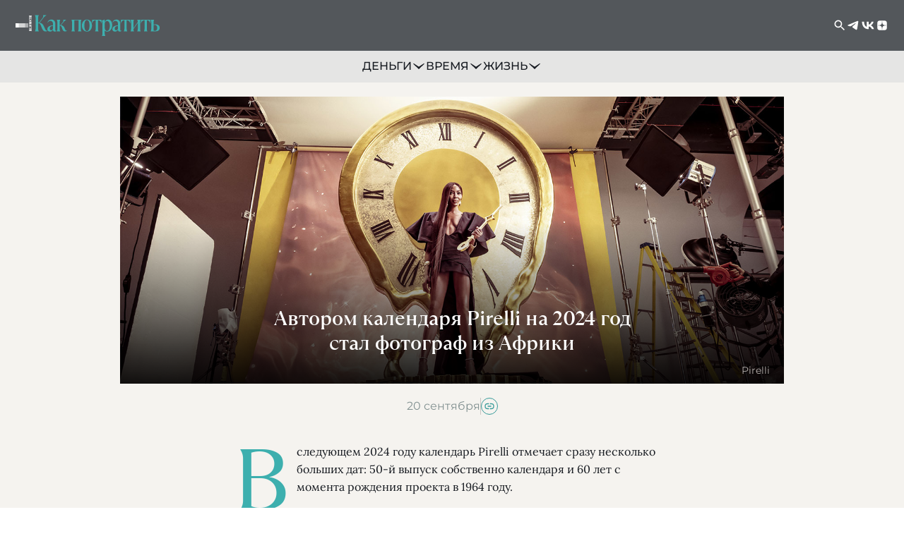

--- FILE ---
content_type: text/html;charset=utf-8
request_url: https://www.vedomosti.ru/kp/news/2023/09/15/995471-avtorom-novogo-kalendarya-pirelli-iz-afriki
body_size: 31838
content:
<!DOCTYPE html><html><head><meta charset="utf-8"><meta name="viewport" content="width=device-width, initial-scale=1"><title>Автором календаря Pirelli на 2024 год стал фотограф из Африки - Как потратить - Ведомости</title><style>.app-layout[data-v-17501a6e]{background-color:#f5f3ef;display:flex;flex-direction:column;margin:0;min-height:100vh;padding:0;width:100%}.content[data-v-17501a6e]{flex:1}.banner-header[data-v-17501a6e]{margin:auto;max-width:1260px;width:100%}</style><style>.overlay[data-v-bff03f0d]{background-color:transparent;height:100vh;left:0;position:fixed;top:0;width:100vw;z-index:0}.header[data-v-bff03f0d]{position:sticky;top:0;z-index:100}@media screen and (min-width:704px){.header__menu--mobile[data-v-bff03f0d]{display:none}}.header__menu--desktop[data-v-bff03f0d]{display:none}@media screen and (min-width:704px){.header__menu--desktop[data-v-bff03f0d]{display:flex;left:0;position:absolute;top:100%}}.header__top[data-v-bff03f0d]{align-items:center;background-color:#53575b;color:#fff;display:flex;height:54px;padding:0 21px}@media screen and (min-width:704px){.header__top[data-v-bff03f0d]{height:56px;justify-content:space-between}}@media screen and (min-width:980px){.header__top[data-v-bff03f0d]{height:72px}}.header__left[data-v-bff03f0d]{align-items:center;display:flex;flex-grow:1}@media screen and (min-width:704px){.header__left[data-v-bff03f0d]{flex-grow:0;gap:40px}}.header__title[data-v-bff03f0d]{margin:0 auto}@media screen and (min-width:704px){.header__title[data-v-bff03f0d]{margin:0}}.header__logo[data-v-bff03f0d]{height:25px;width:155px}@media screen and (min-width:980px){.header__logo[data-v-bff03f0d]{height:30px;width:186px}}.header__center[data-v-bff03f0d]{display:none}@media screen and (min-width:1300px){.header__center[data-v-bff03f0d]{display:flex;gap:60px}}.header__right[data-v-bff03f0d]{display:none}@media screen and (min-width:704px){.header__right[data-v-bff03f0d]{align-items:center;display:flex;gap:40px}}.header__bottom[data-v-bff03f0d]{display:none}@media screen and (min-width:704px){.header__bottom[data-v-bff03f0d]{background-color:#e5e5e4;display:flex;justify-content:center;padding:10px 0}}@media screen and (min-width:1300px){.header__bottom[data-v-bff03f0d]{display:none}}.header__bottom .rubrics[data-v-bff03f0d]{align-items:center;display:flex;gap:40px}.header__ads[data-v-bff03f0d]{display:none}@media screen and (min-width:980px){.header__ads[data-v-bff03f0d]{background-color:#e5e5e4;display:block;height:44px;width:144px}}.header .search__icon[data-v-bff03f0d]{color:#fff;cursor:pointer;height:20px;width:20px}.subcategories-enter-active[data-v-bff03f0d],.subcategories-leave-active[data-v-bff03f0d]{transition:opacity .3s ease}.subcategories-enter-from[data-v-bff03f0d],.subcategories-leave-to[data-v-bff03f0d]{opacity:0}</style><style>.menu[data-v-2f9b15ad]{z-index:1}</style><style>.icon[data-v-d22f78b4]{cursor:pointer;position:relative}.icon[data-v-d22f78b4],.icon__burger[data-v-d22f78b4]{align-items:center;display:flex;height:20px;justify-content:center;width:20px}.icon__burger[data-v-d22f78b4]{flex-direction:column;gap:3px;opacity:1;pointer-events:auto;transition:opacity .3s ease-in-out}.icon__burger svg[data-v-d22f78b4]{height:2px;width:100%}.icon__burger--hidden[data-v-d22f78b4]{opacity:0;pointer-events:none}.icon__close[data-v-d22f78b4]{animation:fadeIn-d22f78b4 .3s forwards;height:20px;left:50%;opacity:0;position:absolute;top:50%;transform:translate(-50%,-50%);width:20px}@keyframes fadeIn-d22f78b4{to{opacity:1}}</style><style>.nuxt-icon{height:1em;margin-bottom:.125em;vertical-align:middle;width:1em}.nuxt-icon--fill,.nuxt-icon--fill *{fill:currentColor}</style><style>.icon--close[data-v-c4acd7f9]{color:#4d5054;height:24px;width:24px}</style><style>.drawer__overlay[data-v-96972e77]{background:#000c;inset:0;position:fixed;z-index:10}.drawer[data-v-96972e77]{display:flex;flex-direction:column;height:100%;left:0;position:fixed;top:0;transform:translate(-100%);transition:transform .3s ease;z-index:11}.drawer--open[data-v-96972e77]{transform:translate(0)}.drawer__header[data-v-96972e77]{align-items:center;display:flex;justify-content:flex-end}.drawer__close[data-v-96972e77]{cursor:pointer}.close-icon[data-v-96972e77]{height:24px;width:24px}.drawer__body[data-v-96972e77]{flex:1;overflow-y:auto}</style><style>.menu[data-v-4e6c4610]{--menu-padding-x:20px;--menu-padding-y:20px;--menu-item-height:60px;font-family:Montserrat,sans-serif;font-size:16px;font-weight:500;line-height:24px;padding:var(--menu-padding-y) 0;text-transform:uppercase}@media screen and (min-width:704px){.menu[data-v-4e6c4610]{--menu-item-height:48px}}.menu__item[data-v-4e6c4610]{flex-wrap:wrap}.menu__button[data-v-4e6c4610],.menu__item[data-v-4e6c4610]{align-items:center;cursor:pointer;display:flex;width:100%}.menu__button[data-v-4e6c4610]{color:inherit;font-family:inherit;font-size:inherit;font-weight:inherit;height:var(--menu-item-height);justify-content:space-between;line-height:inherit;text-transform:inherit}.menu .fixed-height[data-v-4e6c4610]{height:var(--menu-item-height);padding:0 var(--menu-padding-x)}.menu__icon[data-v-4e6c4610]{color:#4d5054;height:24px;width:24px}.menu--mobile[data-v-4e6c4610]{color:#000;margin-bottom:var(--menu-padding-y)}.menu--desktop[data-v-4e6c4610]{background-color:#f5f3ef;color:#000;width:280px}.menu--desktop .fixed-height[data-v-4e6c4610]:hover{background-color:#e5e5e4;opacity:.7}.menu--desktop .fixed-height:hover button[data-v-4e6c4610]{color:#369a99}.menu a[data-v-4e6c4610],.menu li[data-v-4e6c4610]{-webkit-tap-highlight-color:transparent}</style><style>.menu__item[data-v-46b8a3da]{flex-wrap:wrap}.menu__button[data-v-46b8a3da],.menu__item[data-v-46b8a3da]{align-items:center;display:flex;width:100%}.menu__button[data-v-46b8a3da]{color:inherit;cursor:pointer;font-family:inherit;font-size:inherit;font-weight:inherit;justify-content:space-between;line-height:inherit;padding:0 var(--menu-padding-x);text-transform:inherit}.menu .fixed-height[data-v-46b8a3da],.menu__button[data-v-46b8a3da]{height:var(--menu-item-height)}.menu__icon[data-v-46b8a3da]{color:#4d5054;height:24px;width:24px}.menu--mobile .menu__icon-wrapper[data-v-46b8a3da]{transform-origin:center center;transition:transform .3s ease}.menu--mobile .menu__icon-wrapper--rotated[data-v-46b8a3da]{transform:rotate(180deg)}.menu--mobile .menu__submenu[data-v-46b8a3da]{background-color:#e5e5e4;padding-left:calc(var(--menu-padding-x)*2);transition:max-height .3s ease,opacity .3s ease,padding .3s ease;width:100%}.submenu-enter-from[data-v-46b8a3da],.submenu-leave-to[data-v-46b8a3da]{max-height:0;opacity:0;padding-bottom:0;padding-top:0}.submenu-enter-to[data-v-46b8a3da],.submenu-leave-from[data-v-46b8a3da]{max-height:500px;opacity:1;padding-bottom:8px;padding-top:8px}.menu--desktop .menu__parent[data-v-46b8a3da]{position:relative}@media (hover:hover){.menu--desktop .menu__parent:hover .menu__submenu[data-v-46b8a3da]{opacity:1;pointer-events:auto;visibility:visible}.menu--desktop .menu__parent:hover .menu__button[data-v-46b8a3da]{background-color:#e5e5e4;opacity:.7}}@media (hover:none){.menu--desktop .menu__parent.menu__parent--active .menu__button[data-v-46b8a3da]{background-color:#e5e5e4;opacity:.7}}.menu--desktop .menu__submenu[data-v-46b8a3da]{background-color:#f5f3ef;left:100%;opacity:0;padding:var(--menu-padding-y) 0;pointer-events:none;position:absolute;top:calc(var(--menu-padding-y)*-1);transition:opacity .3s ease,visibility .3s ease;visibility:hidden;width:280px}@media (hover:none){.menu--desktop .menu__submenu--active[data-v-46b8a3da]{opacity:1;pointer-events:auto;visibility:visible}}</style><style>.menu__submenu-item[data-v-c0b0759e]{flex-direction:column}.link[data-v-c0b0759e],.menu__submenu-item[data-v-c0b0759e]{align-items:center;display:flex}.link[data-v-c0b0759e]{height:var(--menu-item-height);width:100%}.link--desktop[data-v-c0b0759e]{padding:0 var(--menu-padding-x)}.link--desktop[data-v-c0b0759e]:active,.link--desktop[data-v-c0b0759e]:hover{background-color:#e5e5e4;color:#369a99;opacity:.7}</style><style>.socials[data-v-226a11ee]{display:flex}.socials__icon[data-v-226a11ee]{cursor:pointer}</style><style>.rubric[data-v-96caff40]{border-bottom:1px solid transparent;color:#181c22;cursor:pointer;font-family:Montserrat;font-size:16px;font-weight:500;gap:2px;line-height:24px;text-decoration:none;text-transform:uppercase;transition:all .2s ease;-webkit-tap-highlight-color:transparent}.rubric[data-v-96caff40],.rubric__icon-wrapper[data-v-96caff40]{align-items:center;display:flex}.rubric__icon-wrapper[data-v-96caff40]{transition:transform .3s ease}.rubric__icon[data-v-96caff40]{height:20px;width:20px}.rubric.rubric--default[data-v-96caff40],.rubric.rubric--default__icon[data-v-96caff40]{color:#181c22}.rubric.rubric--white[data-v-96caff40],.rubric.rubric--white__icon[data-v-96caff40]{color:#fff}.rubric.rubric--active[data-v-96caff40]{opacity:.7}.rubric.rubric--active .rubric__icon-wrapper[data-v-96caff40]{transform:rotate(180deg)}</style><style>.article[data-v-c1e69711]{margin:0 auto;max-width:1260px;padding:0 0 40px}@media screen and (min-width:704px){.article[data-v-c1e69711]{padding:0 0 80px}}.article__main[data-v-c1e69711]{display:flex;gap:20px;padding-top:0}@media screen and (min-width:980px){.article__main[data-v-c1e69711]{margin:0 auto;max-width:940px;padding-top:20px}}@media screen and (min-width:1300px){.article__main[data-v-c1e69711]{max-width:1260px;padding-top:20px}}.title[data-v-c1e69711]{margin-bottom:40px}.loading[data-v-c1e69711]{color:#666;padding:20px;text-align:center}.error[data-v-c1e69711]{background-color:#ffebee;border-radius:4px;color:#d32f2f;margin:10px 0;padding:20px}.content[data-v-c1e69711]{align-items:center;display:flex;flex-direction:column;margin-top:40px}.content__wrapper[data-v-c1e69711]{flex:1;max-width:100%}@media screen and (min-width:980px){.content__wrapper[data-v-c1e69711]{max-width:auto}}.content[data-v-c1e69711]>*{margin:20px 0}.content .adfox-banner[data-v-c1e69711],.content[data-v-c1e69711] .insetLink{margin:0}.content[data-v-c1e69711] .box_paragraph{margin:0 0 20px}.content[data-v-c1e69711] :not(.box_paragraph)+.box_paragraph{margin-top:20px}.content[data-v-c1e69711] .box_paragraph+h2.box_paragraph{margin-top:20px}.content[data-v-c1e69711] .box_paragraph:first-child{margin-top:0}.content[data-v-c1e69711]>:last-child{margin-bottom:0}.content__right-banner[data-v-c1e69711]{display:none;height:600px;position:sticky;top:136px;width:300px}@media screen and (min-width:980px){.content__right-banner[data-v-c1e69711]{display:block}}@media screen and (min-width:1300px){.content__right-banner[data-v-c1e69711]{top:92px}}.content__bottom[data-v-c1e69711]{align-items:center;display:flex;gap:10px;justify-content:space-between;max-width:620px;padding:0 12px;width:100%}@media screen and (min-width:704px){.content__bottom[data-v-c1e69711]{padding:0}}.content__ads[data-v-c1e69711]{display:flex;max-width:620px;padding:0 12px;width:100%}@media screen and (min-width:704px){.content__ads[data-v-c1e69711]{padding:0}}.no-data[data-v-c1e69711]{color:#666;font-style:italic;padding:20px;text-align:center}</style><style>.footer[data-v-f21bbeeb]{background-color:#4d5054}.footer__content[data-v-f21bbeeb]{display:flex;flex-direction:column;gap:40px;margin:0 auto;max-width:1260px;padding:30px}@media screen and (min-width:704px){.footer__content[data-v-f21bbeeb]{gap:30px;padding:30px 40px}}@media screen and (min-width:1300px){.footer__content[data-v-f21bbeeb]{gap:0;margin:0 auto;max-width:1260px;padding:30px 0}}.footer__divider[data-v-f21bbeeb]{background-color:#e5e5e4;height:1px;width:100%}@media screen and (min-width:1300px){.footer__divider[data-v-f21bbeeb]{margin-bottom:30px;margin-top:20px}}</style><style>.footer-links[data-v-4a2105c7]{display:flex;flex-direction:column;gap:24px}@media screen and (min-width:704px){.footer-links[data-v-4a2105c7]{flex-direction:row;gap:40px}}.footer-links__list[data-v-4a2105c7]{display:flex;flex:1;flex-direction:column;gap:24px}.footer-links__item[data-v-4a2105c7]{font-family:Montserrat;font-size:17px;font-weight:400;line-height:20px}.footer-links__item--last[data-v-4a2105c7]{align-items:center;display:flex;justify-content:space-between}.footer-links__title[data-v-4a2105c7]{color:#bac1c9;font-weight:400;margin-bottom:6px}.footer-links__link[data-v-4a2105c7]{align-items:center;color:#fff;display:inline-flex;margin-bottom:6px}.footer-links__separator[data-v-4a2105c7]{background-color:#bac1c9;border-radius:50%;display:inline-block;height:5px;margin:0 8px;width:5px}.footer-links__icon[data-v-4a2105c7]{color:#fff;flex-shrink:0;height:40px;width:40px}</style><style>.footer-legal[data-v-3d5f2df1]{color:#bac1c9;display:flex;flex-direction:column;font-family:NewLetterGothicC;font-size:14px;font-weight:400;gap:40px;line-height:16px}@media screen and (min-width:704px){.footer-legal[data-v-3d5f2df1]{flex-direction:row}}.footer-legal__list[data-v-3d5f2df1]{display:flex;flex:1;flex-direction:column;gap:14px}.footer-legal__text[data-v-3d5f2df1] a{color:#3dafae;text-decoration:underline}</style><style>[data-v-60295712] .base-image{height:375px}.article-head__share[data-v-60295712]{align-items:center;display:flex;gap:20px;justify-content:center;margin-top:20px}.article-head__share-divider[data-v-60295712]{background-color:#cac5c2;height:24px;width:1px}.article-head__share-date[data-v-60295712]{color:#829191;font-family:Montserrat,sans-serif;font-size:16px;font-weight:400;line-height:150%}.article-head__description[data-v-60295712]{color:#181c22;font-family:Lora,sans-serif;font-size:16px;font-style:italic;font-weight:400;line-height:150%;margin:20px auto 0;padding:0 12px;text-align:center}@media screen and (min-width:704px){[data-v-60295712] .base-image{height:407px}.article-head__description[data-v-60295712]{font-size:18px;max-width:620px;padding:0}}@media screen and (min-width:980px){.article-head__description[data-v-60295712]{padding:0}}@media screen and (min-width:1300px){[data-v-60295712] .base-image{height:600px}.article-head__description[data-v-60295712]{font-size:22px;max-width:940px}}</style><style>.article-head__banner[data-v-13fdac31]{height:375px;position:relative}.article-head__banner-text[data-v-13fdac31]{background:linear-gradient(180deg,transparent,rgba(0,0,0,.9));bottom:0;left:50%;padding-bottom:10px;padding-top:80px;position:absolute;text-align:center;transform:translate(-50%);width:100%}@media screen and (min-width:704px){.article-head__banner-text[data-v-13fdac31]{padding-top:100px}}@media screen and (min-width:1300px){.article-head__banner-text[data-v-13fdac31]{padding-bottom:13px}}@media screen and (min-width:704px){.article-head__banner[data-v-13fdac31]{height:407px}}@media screen and (min-width:1300px){.article-head__banner[data-v-13fdac31]{height:600px}}.article-head__banner.--without-image[data-v-13fdac31]{height:auto}.article-head__banner.--without-image .article-head__banner-text[data-v-13fdac31]{background:none;left:0;padding-bottom:0;padding-top:20px;position:relative;transform:none}@media screen and (min-width:980px){.article-head__banner.--without-image .article-head__banner-text[data-v-13fdac31]{padding-top:0}}.article-head__banner.--without-image .article-head__rubric[data-v-13fdac31]{color:#369a99}.article-head__banner.--without-image .article-head__title[data-v-13fdac31]{color:#181c22;margin:0 auto}.article-head__title[data-v-13fdac31]{color:#fff;font-family:Ramillas;font-size:26px;font-weight:500;line-height:110%;margin:0 auto;max-width:calc(100% - 24px);text-align:center}@media screen and (min-width:704px){.article-head__title[data-v-13fdac31]{font-size:28px;line-height:125%;max-width:620px}}@media screen and (min-width:980px){.article-head__title[data-v-13fdac31]{max-width:540px}}@media screen and (min-width:1300px){.article-head__title[data-v-13fdac31]{font-size:44px;font-weight:500;line-height:105%;max-width:860px}}.article-head__subtitle[data-v-13fdac31]{display:block;margin-left:12px;margin-right:12px;margin-top:12px;text-align:end}.article-head__subtitle[data-v-13fdac31],.article-head__subtitle[data-v-13fdac31] *{color:#b1aca9;font-family:Montserrat,sans-serif;font-size:12px;font-weight:400;line-height:150%}@media screen and (min-width:704px){.article-head__subtitle[data-v-13fdac31]{font-size:14px;line-height:129%;margin-right:20px}}@media screen and (min-width:1300px){.article-head__subtitle[data-v-13fdac31]{margin-top:9px}}.article-head__rubric[data-v-13fdac31]{color:#fff;display:inline-block;font-family:Montserrat,sans-serif;font-size:12px;font-weight:600;letter-spacing:.01em;line-height:140%;margin-bottom:8px;text-align:center;text-transform:uppercase}@media screen and (min-width:704px){.article-head__rubric[data-v-13fdac31]{font-size:14px}}@media screen and (min-width:1300px){.article-head__rubric[data-v-13fdac31]{margin-bottom:20px}}</style><style>picture[data-v-68ecbd85],source[data-v-68ecbd85]{display:contents}.base-image[data-v-68ecbd85]{background-position:50%;background-size:cover;height:100%;vertical-align:top;width:100%}.base-image[src][data-v-68ecbd85]{-o-object-fit:cover;object-fit:cover}</style><style>[data-v-ed8fcc41] .tooltip__body{background:#4d5054;box-shadow:0 2px 10px #181c2212;font-family:Montserrat,sans-serif;font-size:14px;font-weight:400;padding:15px 20px;width:200px}@media screen and (min-width:704px){[data-v-ed8fcc41] .tooltip__body{left:-12px;transform:translate(0)}}[data-v-ed8fcc41] .tooltip__body:before{background:#4d5054}.tooltip-wrapper[data-v-ed8fcc41]{height:24px}.tooltip-wrapper[data-v-ed8fcc41] .tooltip{display:block}.tooltip-wrapper.--bottom[data-v-ed8fcc41] .tooltip__body{left:-12px}.tooltip-wrapper.--bottom[data-v-ed8fcc41] .tooltip__body:before{left:24px}.tooltip-wrapper.--top[data-v-ed8fcc41] .tooltip__body{left:auto}@media screen and (min-width:704px){.tooltip-wrapper.--top[data-v-ed8fcc41] .tooltip__body{left:-12px}}.tooltip-wrapper.--top[data-v-ed8fcc41] .tooltip__body:before{left:50%}@media screen and (min-width:704px){.tooltip-wrapper.--top[data-v-ed8fcc41] .tooltip__body:before{left:24px}}.share-list[data-v-ed8fcc41]{display:flex;gap:10px}.share-list__item[data-v-ed8fcc41]{align-items:center;background:none;border:1px solid #369a99;border-radius:50%;color:#369a99;cursor:pointer;display:flex;height:24px;justify-content:center;width:24px}.share-list__item-copy svg[data-v-ed8fcc41]{width:16px}.share-list__item[data-v-ed8fcc41]:hover{opacity:.8}.share-list__item[data-v-ed8fcc41]:active{opacity:.6}</style><style>.tooltip{align-items:center;display:inline-flex;justify-content:center;position:relative}.tooltip__btn{border:1px solid #d8d8d8;border-radius:100%;color:#d8d8d8;cursor:pointer;font-size:7px;height:10px;line-height:9px;margin:1px 0;position:relative;text-align:center;transition:opacity .3s ease-in-out;width:10px}.tooltip__body{background:#000;color:#fff;font-size:14px;font-weight:400;left:-20px;line-height:20px;padding:15px 27px;position:absolute;text-align:center;top:calc(100% + 10px);width:100vw;word-break:break-all;z-index:20}@media screen and (min-width:704px){.tooltip__body{left:50%;transform:translate(-50%);width:200px}}.tooltip__body:after{content:"";height:14px;left:0;position:absolute;top:-14px;width:100%}.tooltip__body:before{background:#000;content:"";height:9px;left:25px;margin-left:-4px;position:absolute;top:-4px;transform:rotate(45deg);width:9px}@media screen and (min-width:704px){.tooltip__body:before{left:50%}}</style><style>[data-v-31271a2f] .first-letter{color:#3dafae;float:left;font:400 123px/72% Ramillas;font-style:normal;margin-right:10px;margin-top:9px}@media screen and (min-width:1300px){[data-v-31271a2f] .first-letter{font-size:138px}}[data-v-31271a2f] .first-letter.--exception{font-size:102px}@media screen and (min-width:1300px){[data-v-31271a2f] .first-letter.--exception{font-size:114px}}.box_paragraph[data-v-31271a2f]{color:#181c22;font:400 16px/160% Lora;max-width:620px;padding:0 12px;width:100%;word-break:break-word}.box_paragraph[data-v-31271a2f] a{color:#369a99;text-decoration:underline;-webkit-text-decoration-skip-ink:none;text-decoration-skip-ink:none}@media screen and (min-width:704px){.box_paragraph[data-v-31271a2f]{padding:0}}@media screen and (min-width:1300px){.box_paragraph[data-v-31271a2f]{font-size:18px}}h2.box_paragraph[data-v-31271a2f]{font:700 22px/120% Lora;text-transform:uppercase}@media screen and (min-width:1300px){h2.box_paragraph[data-v-31271a2f]{font-size:26px}}</style><style>.article__token[data-v-ffde7c98]{display:flex;flex-direction:column;gap:6px}@media screen and (min-width:704px){.article__token[data-v-ffde7c98]{gap:8px}}.article__ads-text[data-v-ffde7c98]{color:#829191;font-family:Montserrat,sans-serif;font-size:12px;font-weight:400;line-height:117%;word-break:break-word}.article__ads-text_link[data-v-ffde7c98]{color:#3dafae;text-decoration:underline;-webkit-text-decoration-skip-ink:none;text-decoration-skip-ink:none}@media screen and (min-width:1300px){.article__ads-text[data-v-ffde7c98]{font-size:14px;line-height:121%}}</style><style>.author[data-v-8f9ab624],.author[data-v-8f9ab624] *{color:#829191;font-family:Montserrat,sans-serif;font-size:14px;font-weight:400;line-height:17px}@media screen and (min-width:704px){.author[data-v-8f9ab624],.author[data-v-8f9ab624] *{font-size:16px;line-height:150%}}</style><style>.section[data-v-dd39b515]{align-items:center;display:flex;flex-direction:column;overflow:hidden;padding:40px 12px}.section[data-v-dd39b515],.section.--brown[data-v-dd39b515]{--section-main-color:#d09684;background-color:#f0eadc}.section.--white[data-v-dd39b515]{--section-main-color:#3dafae;background-color:#f5f3ef}@media screen and (min-width:704px){.section[data-v-dd39b515]{padding:60px 40px}}@media screen and (min-width:980px){.section[data-v-dd39b515]{padding:60px 80px}}.error[data-v-dd39b515]{background-color:#ffebee;border-radius:4px;color:#d32f2f;margin:10px 0;padding:20px}</style><style>.title[data-v-9b2d3aa1]{align-items:center;display:flex;gap:12px;margin-bottom:20px;position:relative;width:100%}@media screen and (min-width:704px){.title[data-v-9b2d3aa1]{gap:40px;margin-bottom:30px}}@media screen and (min-width:980px){.title[data-v-9b2d3aa1]{margin-bottom:40px}}.title[data-v-9b2d3aa1]:after,.title[data-v-9b2d3aa1]:before{background:var(--section-main-color,#3dafae);content:"";height:3px;min-width:5%;position:relative;width:100%}.title[data-v-9b2d3aa1]:before{clip-path:polygon(0 40%,100% 0,100% 100%,0 60%)}.title[data-v-9b2d3aa1]:after{clip-path:polygon(100% 40%,0 0,0 100%,100% 60%)}.title__wrapper[data-v-9b2d3aa1]{display:flex;flex-wrap:wrap;justify-content:center;white-space:nowrap}@media screen and (min-width:704px){.title__wrapper[data-v-9b2d3aa1]{flex-wrap:nowrap}}.title__divider[data-v-9b2d3aa1],.title__secondary[data-v-9b2d3aa1],.title__text[data-v-9b2d3aa1]{font-family:Ramillas;font-size:22px;font-weight:700;letter-spacing:1px;line-height:130%;text-transform:uppercase}@media screen and (min-width:704px){.title__divider[data-v-9b2d3aa1],.title__secondary[data-v-9b2d3aa1],.title__text[data-v-9b2d3aa1]{font-size:32px}}@media screen and (min-width:1300px){.title__divider[data-v-9b2d3aa1],.title__secondary[data-v-9b2d3aa1],.title__text[data-v-9b2d3aa1]{font-size:40px}}.title__text.--colored[data-v-9b2d3aa1]{color:var(--section-main-color);display:flex}.title__divider[data-v-9b2d3aa1]{color:var(--section-main-color);margin-left:8px}@media screen and (min-width:704px){.title__divider[data-v-9b2d3aa1]{margin-right:8px}}.title__secondary[data-v-9b2d3aa1]{color:#181c22;min-width:-moz-max-content;min-width:max-content}</style><style>.related-content-grid[data-v-141bc6a3]{display:grid;gap:12px;grid-auto-flow:row;grid-template-columns:repeat(2,1fr);max-width:1260px}@media screen and (min-width:704px){.related-content-grid[data-v-141bc6a3]{gap:20px;grid-template-columns:repeat(6,1fr)}}@media screen and (min-width:980px){.related-content-grid[data-v-141bc6a3]{grid-template-columns:repeat(9,1fr)}}@media screen and (min-width:1300px){.related-content-grid[data-v-141bc6a3]{grid-template-columns:repeat(12,1fr)}}@media screen and (min-width:704px){.related-content-grid__item[data-v-141bc6a3]{grid-column:span 3}}.related-content-grid__item[data-v-141bc6a3]:nth-of-type(7),.related-content-grid__item[data-v-141bc6a3]:nth-of-type(8){display:none}@media screen and (min-width:1300px){.related-content-grid__item[data-v-141bc6a3]:nth-of-type(7),.related-content-grid__item[data-v-141bc6a3]:nth-of-type(8){display:flex}}</style><style>.card-kp[data-v-9f7ccd53]{gap:8px;position:relative;transition:opacity .3s linear}.card-kp[data-v-9f7ccd53]:hover{opacity:.8}@media screen and (min-width:704px){.card-kp[data-v-9f7ccd53]{gap:16px}}.card-kp[data-v-9f7ccd53] .content{display:flex;flex-direction:column;gap:2px}@media screen and (min-width:704px){.card-kp[data-v-9f7ccd53] .content{gap:6px}}.card-kp .subcategory[data-v-9f7ccd53]{color:var(--section-text-color,#d09684);font-family:Montserrat,sans-serif;font-size:10px;font-weight:600;line-height:140%;text-transform:uppercase}@media screen and (min-width:704px){.card-kp .subcategory[data-v-9f7ccd53]{font-size:14px;text-align:center}}.card-kp .title[data-v-9f7ccd53]{display:-webkit-box;font-family:Ramillas,sans-serif;font-size:16px;font-weight:500;line-height:130%;-webkit-line-clamp:5;line-clamp:5;-webkit-box-orient:vertical;color:#181c22;overflow:hidden;text-overflow:ellipsis}@media screen and (min-width:704px){.card-kp .title[data-v-9f7ccd53]{text-align:center;-webkit-line-clamp:3;line-clamp:3;font-size:18px}}.card-kp .ad-marking[data-v-9f7ccd53]{color:#b1aca9;font-family:NewLetterGothicC,sans-serif;font-size:10px;font-weight:400;line-height:12px;margin-top:6px;text-align:start}@media screen and (min-width:704px){.card-kp .ad-marking[data-v-9f7ccd53]{margin-top:0;text-align:center}}.card-kp .ad-marking[data-v-9f7ccd53] .tooltip{bottom:1px}.card-kp .ad-marking[data-v-9f7ccd53] .tooltip__btn{border-color:#b1aca9;color:#b1aca9}.card-kp .ad-marking[data-v-9f7ccd53] .tooltip__body{background-color:#4d5054;font-family:Montserrat,sans-serif;padding:15px 20px}.card-kp .ad-marking[data-v-9f7ccd53] .tooltip__body:before{background-color:#4d5054}.card-kp .ad-marking__info[data-v-9f7ccd53]{align-items:start;display:flex}@media screen and (min-width:704px){.card-kp .ad-marking__info[data-v-9f7ccd53]{display:inline-block}}.card-kp .ad-marking__text[data-v-9f7ccd53]{overflow-wrap:break-word;word-wrap:break-word;padding-left:5px;word-break:break-word}.card-kp .ad-marking__disclaimer[data-v-9f7ccd53]{margin-top:5px}.card-kp.--outside[data-v-9f7ccd53]{gap:16px;text-align:center}@media screen and (min-width:704px){.card-kp.--outside[data-v-9f7ccd53] .preview-container{display:flex;flex-direction:column;flex-grow:1}}.card-kp.--outside .preview[data-v-9f7ccd53]{height:calc(70.42254vw - 16.90141px)}@media screen and (min-width:704px){.card-kp.--outside .preview[data-v-9f7ccd53]{flex-grow:1;height:calc(51.54639vw - 41.23711px)}}@media screen and (min-width:980px){.card-kp.--outside .preview[data-v-9f7ccd53]{flex-grow:1;height:400px}}.card-kp.--outside[data-v-9f7ccd53] .content{gap:8px}@media screen and (min-width:704px){.card-kp.--outside[data-v-9f7ccd53] .content{gap:12px}}.card-kp.--outside .subcategory[data-v-9f7ccd53]{font-size:12px}@media screen and (min-width:704px){.card-kp.--outside .subcategory[data-v-9f7ccd53]{font-size:14px}}.card-kp.--outside .title[data-v-9f7ccd53]{font-size:26px;line-height:120%;-webkit-line-clamp:4;line-clamp:4;margin-bottom:20px}@media screen and (min-width:704px){.card-kp.--outside .title[data-v-9f7ccd53]{font-size:28px}}@media screen and (min-width:1300px){.card-kp.--outside .title[data-v-9f7ccd53]{font-size:32px}}.card-kp.--outside .ad-marking[data-v-9f7ccd53]{margin-top:0;text-align:center}.card-kp.--outside .ad-marking__info[data-v-9f7ccd53]{display:inline-block}.card-kp.--inside[data-v-9f7ccd53]{position:relative;text-align:center}.card-kp.--inside[data-v-9f7ccd53]:before{background:linear-gradient(180deg,transparent,rgba(0,0,0,.9));content:"";inset:0;pointer-events:none;position:absolute}@media screen and (min-width:704px){.card-kp.--inside[data-v-9f7ccd53] .preview-container{display:flex;flex-direction:column;flex-grow:1}}.card-kp.--inside .preview[data-v-9f7ccd53]{height:calc(82.64463vw - 19.83471px)}@media screen and (min-width:704px){.card-kp.--inside .preview[data-v-9f7ccd53]{flex-grow:1;height:600px}}.card-kp.--inside[data-v-9f7ccd53] .content{bottom:0;gap:8px;left:0;padding:40px 12px;position:absolute;right:0}@media screen and (min-width:704px){.card-kp.--inside[data-v-9f7ccd53] .content{gap:12px;padding:60px}}.card-kp.--inside .subcategory[data-v-9f7ccd53]{color:#fff;font-size:12px}@media screen and (min-width:704px){.card-kp.--inside .subcategory[data-v-9f7ccd53]{font-size:14px}}.card-kp.--inside .title[data-v-9f7ccd53]{font-size:26px;font-weight:400;line-height:120%;-webkit-line-clamp:4;line-clamp:4;color:#fff}@media screen and (min-width:704px){.card-kp.--inside .title[data-v-9f7ccd53]{font-size:28px}}@media screen and (min-width:1300px){.card-kp.--inside .title[data-v-9f7ccd53]{font-size:32px}}.card-kp.--inside .ad-marking[data-v-9f7ccd53]{margin-top:0;text-align:center}.card-kp.--inside .ad-marking__info[data-v-9f7ccd53]{display:inline-block}</style><style>.card[data-v-bd686b1b]{display:flex;flex-direction:column}.card .preview-container[data-v-bd686b1b]{width:100%}.card .content[data-v-bd686b1b]{display:flex;flex-direction:column}</style><link rel="stylesheet" href="https://cdn28.vedomosti.ru/1.0.25/_nuxt/entry.CQD1Rdo_.css" crossorigin><link rel="stylesheet" href="https://cdn28.vedomosti.ru/1.0.25/_nuxt/AdfoxBanner.BMs69h2z.css" crossorigin><link rel="stylesheet" href="https://cdn28.vedomosti.ru/1.0.25/_nuxt/nuxt-icon.Cvbtxq7p.css" crossorigin><link rel="stylesheet" href="https://cdn28.vedomosti.ru/1.0.25/_nuxt/BaseCardHorizontal.Bye7ATym.css" crossorigin><link rel="stylesheet" href="https://cdn28.vedomosti.ru/1.0.25/_nuxt/ArticleAds.B2Za-cP_.css" crossorigin><link rel="stylesheet" href="https://cdn28.vedomosti.ru/1.0.25/_nuxt/usePageMeta.DRSWAZVR.css" crossorigin><link rel="modulepreload" as="script" crossorigin href="https://cdn28.vedomosti.ru/1.0.25/_nuxt/CRI5oNf7.js"><link rel="modulepreload" as="script" crossorigin href="https://cdn28.vedomosti.ru/1.0.25/_nuxt/BRU-up5V.js"><link rel="modulepreload" as="script" crossorigin href="https://cdn28.vedomosti.ru/1.0.25/_nuxt/xBrTYOgH.js"><link rel="modulepreload" as="script" crossorigin href="https://cdn28.vedomosti.ru/1.0.25/_nuxt/Cu4ORCOn.js"><link rel="modulepreload" as="script" crossorigin href="https://cdn28.vedomosti.ru/1.0.25/_nuxt/yCf-a79R.js"><link rel="modulepreload" as="script" crossorigin href="https://cdn28.vedomosti.ru/1.0.25/_nuxt/BFnyPFcN.js"><link rel="modulepreload" as="script" crossorigin href="https://cdn28.vedomosti.ru/1.0.25/_nuxt/BEvxGFEQ.js"><link rel="modulepreload" as="script" crossorigin href="https://cdn28.vedomosti.ru/1.0.25/_nuxt/CqAgc83w.js"><link rel="modulepreload" as="script" crossorigin href="https://cdn28.vedomosti.ru/1.0.25/_nuxt/Cd-j_EgM.js"><link rel="modulepreload" as="script" crossorigin href="https://cdn28.vedomosti.ru/1.0.25/_nuxt/CtYcx52J.js"><link rel="modulepreload" as="script" crossorigin href="https://cdn28.vedomosti.ru/1.0.25/_nuxt/Bs1DcfEW.js"><link rel="modulepreload" as="script" crossorigin href="https://cdn28.vedomosti.ru/1.0.25/_nuxt/BcKX53re.js"><link rel="modulepreload" as="script" crossorigin href="https://cdn28.vedomosti.ru/1.0.25/_nuxt/CFHPUtBQ.js"><link rel="modulepreload" as="script" crossorigin href="https://cdn28.vedomosti.ru/1.0.25/_nuxt/CD_Qr6Dm.js"><link rel="modulepreload" as="script" crossorigin href="https://cdn28.vedomosti.ru/1.0.25/_nuxt/T5OiQDVP.js"><link rel="modulepreload" as="script" crossorigin href="https://cdn28.vedomosti.ru/1.0.25/_nuxt/D4y8nsEt.js"><link rel="modulepreload" as="script" crossorigin href="https://cdn28.vedomosti.ru/1.0.25/_nuxt/hL_R7JoE.js"><link rel="modulepreload" as="script" crossorigin href="https://cdn28.vedomosti.ru/1.0.25/_nuxt/BpnOClJB.js"><link rel="modulepreload" as="script" crossorigin href="https://cdn28.vedomosti.ru/1.0.25/_nuxt/B1lYcPld.js"><link rel="modulepreload" as="script" crossorigin href="https://cdn28.vedomosti.ru/1.0.25/_nuxt/BRBPHPMw.js"><link rel="modulepreload" as="script" crossorigin href="https://cdn28.vedomosti.ru/1.0.25/_nuxt/DnGF_tGP.js"><link rel="modulepreload" as="script" crossorigin href="https://cdn28.vedomosti.ru/1.0.25/_nuxt/ChoYXhHF.js"><link rel="modulepreload" as="script" crossorigin href="https://cdn28.vedomosti.ru/1.0.25/_nuxt/DqaBT7tN.js"><link rel="modulepreload" as="script" crossorigin href="https://cdn28.vedomosti.ru/1.0.25/_nuxt/C5d9j5Ax.js"><link rel="modulepreload" as="script" crossorigin href="https://cdn28.vedomosti.ru/1.0.25/_nuxt/DKsoooxk.js"><link rel="preload" as="fetch" fetchpriority="low" crossorigin="anonymous" href="https://cdn28.vedomosti.ru/1.0.25/_nuxt/builds/meta/57c5eeb4-d777-43ac-abe3-3b8ba64e73af.json"><link rel="prefetch" as="script" crossorigin href="https://cdn28.vedomosti.ru/1.0.25/_nuxt/DO2nxi7e.js"><link rel="prefetch" as="script" crossorigin href="https://cdn28.vedomosti.ru/1.0.25/_nuxt/jRynh5AT.js"><meta name="msapplication-TileColor" content="#fbf1ec"><meta name="msapplication-config" content="/kp/browserconfig.xml"><meta name="google-site-verification" content="5UKfplA2CDg7gtsOuVFb6QPtKINUJzM-11wPEzqubM8"><meta name="mobile-web-app-capable" content="yes"><meta name="twitter:card" content="summary_large_image"><meta name="twitter:site" content="@vedomosti"><meta property="og:site_name" content="Ведомости"><meta name="yandex-verification" content="0ab706171d17cb81"><meta name="robots" content="noyaca"><link rel="manifest" href="https://cdn28.vedomosti.ru/1.0.25/kp/manifest.json"><link rel="apple-touch-icon" sizes="180x180" href="https://cdn4.vedomosti.ru/icons/apple-touch-icon.png"><link rel="icon" type="image/png" sizes="16x16" href="https://cdn4.vedomosti.ru/icons/favicon-16x16.png"><link rel="icon" type="image/png" sizes="32x32" href="https://cdn4.vedomosti.ru/icons/favicon-32x32.png"><link rel="icon" type="image/x-icon" href="/favicon.ico"><link rel="mask-icon" color="#444444" href="https://cdn4.vedomosti.ru/icons/safari-pinned-tab.svg"><meta name="description" content="Подробнее на vedomosti.ru/kp"><meta name="keywords" content="как потратить деньги и время, модные тенденции, новости моды и красоты"><meta property="og:title" content="Автором календаря Pirelli на 2024 год стал фотограф из Африки - Как потратить - Ведомости"><meta property="og:description" content="Подробнее на vedomosti.ru/kp"><meta property="og:url" content="https://www.vedomosti.ru/kp/news/2023/09/15/995471-avtorom-novogo-kalendarya-pirelli-iz-afriki"><meta property="og:image" content="https://sharing.vedomosti.ru/1695211868/vedomosti.ru/kp/news/2023/09/15/995471-avtorom-novogo-kalendarya-pirelli-iz-afriki.jpg"><meta name="twitter:title" content="Автором календаря Pirelli на 2024 год стал фотограф из Африки - Как потратить - Ведомости"><meta name="twitter:description" content="Подробнее на vedomosti.ru/kp"><meta name="twitter:image" content="https://sharing.vedomosti.ru/1695211868/vedomosti.ru/kp/news/2023/09/15/995471-avtorom-novogo-kalendarya-pirelli-iz-afriki.jpg"><link rel="canonical" href="https://www.vedomosti.ru/kp/news/2023/09/15/995471-avtorom-novogo-kalendarya-pirelli-iz-afriki"><script type="module" src="https://cdn28.vedomosti.ru/1.0.25/_nuxt/CRI5oNf7.js" crossorigin></script></head><body><script type="application/ld+json">{"@context":"https://schema.org","@type":"NewsArticle","name":"Автором календаря Pirelli на 2024 год стал фотограф из Африки","headline":"Автором календаря Pirelli на 2024 год стал фотограф из Африки","description":"","url":"https://www.vedomosti.ru/kp/news/2023/09/15/995471-avtorom-novogo-kalendarya-pirelli-iz-afriki","datePublished":"2023-09-20T15:11:08+03:00","dateCreated":"2023-09-20T15:11:08+03:00","dateModified":"2023-09-20T15:11:08+03:00","author":[{"@type":"Person","givenName":"Сергей","familyName":"Васильев","name":"Сергей Васильев","affiliation":"Как потратить","jobTitle":"журналист","url":"https://www.vedomosti.ru/kp/authors/sergei-vasilev","image":""}],"mainEntityOfPage":{"@type":"WebPage","@id":"https://www.vedomosti.ru/kp/news/2023/09/15/995471-avtorom-novogo-kalendarya-pirelli-iz-afriki"},"image":{"@type":"ImageObject","url":"https://cdn.vdmsti.ru/image/2023/76/zcevy/original-19t1.jpg","width":1500,"height":1000},"publisher":{"@type":"Organization","name":"Ведомости","telephone":"+74959563458","address":{"@type":"PostalAddress","streetAddress":"ул. Полковая, д. 3, стр. 1","postalCode":"127018","addressLocality":"Москва"},"logo":{"@type":"ImageObject","url":"https://cdn.vdmsti.ru/image/2016/logo1.png","width":248,"height":60}}}</script><div id="__nuxt"><!--[--><span data-v-17501a6e></span><div class="app-layout" data-v-17501a6e><!--[--><header class="header" data-v-bff03f0d><div class="header__top" data-v-bff03f0d><div class="header__menu--desktop" data-v-bff03f0d><!----></div><div class="header__left" data-v-bff03f0d><div class="icon" data-v-bff03f0d data-v-d22f78b4><div class="icon__burger" data-v-d22f78b4><svg xmlns="http://www.w3.org/2000/svg" fill="none" viewBox="0 0 18 2" class="nuxt-icon nuxt-icon--fill" data-v-d22f78b4><path fill="#000" d="m0 0 18 .5v1L0 2V0Z"></path></svg><svg xmlns="http://www.w3.org/2000/svg" fill="none" viewBox="0 0 18 2" class="nuxt-icon nuxt-icon--fill" data-v-d22f78b4><path fill="#000" d="m0 0 18 .5v1L0 2V0Z"></path></svg><svg xmlns="http://www.w3.org/2000/svg" fill="none" viewBox="0 0 18 2" class="nuxt-icon nuxt-icon--fill" data-v-d22f78b4><path fill="#000" d="m0 0 18 .5v1L0 2V0Z"></path></svg></div><!----></div><div class="header__menu--mobile" data-v-bff03f0d><!--[--><!----><aside class="drawer" style="width:280px;background-color:#F5F3EF;" role="dialog" aria-modal="true" data-v-96972e77><header class="drawer__header" style="border-bottom:1px solid #CAC5C2;height:50px;padding:0 20px;" data-v-96972e77><button class="drawer__close" data-v-96972e77><!--[--><svg xmlns="http://www.w3.org/2000/svg" fill="none" viewBox="0 0 24 24" class="nuxt-icon nuxt-icon--fill icon--close" data-v-c4acd7f9><path fill="#000" d="m5.545 4.098 7.213 8.06 8.06 7.213-1.696 1.697-7.213-8.06-8.06-7.213 1.696-1.697Z"></path><path fill="#000" d="m21.145 5.297-8.06 7.212-7.213 8.061-1.697-1.697 8.061-7.212L19.448 3.6l1.697 1.697Z"></path></svg><!--]--></button></header><div class="drawer__body" data-v-96972e77><nav data-v-96972e77><!--[--><!--[--><!--[--><ul class="menu--mobile menu" data-v-4e6c4610><li class="menu__item fixed-height" data-v-4e6c4610><button type="button" class="menu__button" data-v-4e6c4610><span data-v-4e6c4610>Поиск</span><svg xmlns="http://www.w3.org/2000/svg" fill="none" viewBox="0 0 24 24" class="nuxt-icon nuxt-icon--fill menu__icon" data-v-4e6c4610><path fill="#000" d="M15.5 14h-.79l-.28-.27A6.47 6.47 0 0 0 16 9.5 6.5 6.5 0 1 0 9.5 16c1.61 0 3.09-.59 4.23-1.57l.27.28v.79l5 4.99L20.49 19l-4.99-5Zm-6 0C7.01 14 5 11.99 5 9.5S7.01 5 9.5 5 14 7.01 14 9.5 11.99 14 9.5 14Z"></path></svg></button></li><!--[--><li class="menu__item menu__parent" data-v-4e6c4610 data-v-46b8a3da><button class="menu__button fixed-height" data-v-46b8a3da><span data-v-46b8a3da>Деньги</span><span class="menu__icon-wrapper" data-v-46b8a3da><svg xmlns="http://www.w3.org/2000/svg" fill="none" viewBox="0 0 20 20" class="nuxt-icon nuxt-icon--fill menu__icon" data-v-46b8a3da><path fill="#000" d="m2 6.39.811-.495 6.115 4.08 1.074.631 1.074-.621 6.115-4.08.811.474-8 7.727-8-7.717Z"></path></svg></span></button><ul style="display:none;" class="menu__submenu" data-v-46b8a3da><li class="menu__submenu-item" data-v-46b8a3da data-v-c0b0759e><a href="/kp/money" class="link" data-v-c0b0759e>Деньги</a><!--[--><a href="/kp/money/fashion" class="link" data-v-c0b0759e>Мода</a><a href="/kp/money/garage" class="link" data-v-c0b0759e>Гараж</a><a href="/kp/money/gadgets" class="link" data-v-c0b0759e>Гаджеты</a><a href="/kp/money/interiors" class="link" data-v-c0b0759e>Интерьеры</a><!--]--></li></ul></li><li class="menu__item menu__parent" data-v-4e6c4610 data-v-46b8a3da><button class="menu__button fixed-height" data-v-46b8a3da><span data-v-46b8a3da>Время</span><span class="menu__icon-wrapper" data-v-46b8a3da><svg xmlns="http://www.w3.org/2000/svg" fill="none" viewBox="0 0 20 20" class="nuxt-icon nuxt-icon--fill menu__icon" data-v-46b8a3da><path fill="#000" d="m2 6.39.811-.495 6.115 4.08 1.074.631 1.074-.621 6.115-4.08.811.474-8 7.727-8-7.717Z"></path></svg></span></button><ul style="display:none;" class="menu__submenu" data-v-46b8a3da><li class="menu__submenu-item" data-v-46b8a3da data-v-c0b0759e><a href="/kp/time" class="link" data-v-c0b0759e>Время</a><!--[--><a href="/kp/time/theatres" class="link" data-v-c0b0759e>Театры</a><a href="/kp/time/restaurants" class="link" data-v-c0b0759e>Рестораны</a><!--]--></li></ul></li><li class="menu__item menu__parent" data-v-4e6c4610 data-v-46b8a3da><button class="menu__button fixed-height" data-v-46b8a3da><span data-v-46b8a3da>Жизнь</span><span class="menu__icon-wrapper" data-v-46b8a3da><svg xmlns="http://www.w3.org/2000/svg" fill="none" viewBox="0 0 20 20" class="nuxt-icon nuxt-icon--fill menu__icon" data-v-46b8a3da><path fill="#000" d="m2 6.39.811-.495 6.115 4.08 1.074.631 1.074-.621 6.115-4.08.811.474-8 7.727-8-7.717Z"></path></svg></span></button><ul style="display:none;" class="menu__submenu" data-v-46b8a3da><li class="menu__submenu-item" data-v-46b8a3da data-v-c0b0759e><a href="/kp/life" class="link" data-v-c0b0759e>Жизнь</a><!--[--><a href="/kp/life/travel" class="link" data-v-c0b0759e>Путешествия</a><a href="/kp/life/personal_opinion" class="link" data-v-c0b0759e>Личное мнение</a><!--]--></li></ul></li><!--]--><li class="menu__item fixed-height" data-v-4e6c4610><button type="button" class="menu__button" data-v-4e6c4610>О нас</button></li></ul><!----><!--]--><!--]--><!--]--></nav><footer class="drawer__footer" data-v-96972e77><!--[--><ul class="socials" style="justify-content:center;gap:40px;" data-v-c4acd7f9 data-v-226a11ee><!--[--><li data-v-226a11ee><a href="https://t.me/kakpotratit" target="_blank" data-v-226a11ee><svg xmlns="http://www.w3.org/2000/svg" fill="none" viewBox="0 0 40 40" class="nuxt-icon nuxt-icon--fill socials__icon" style="width:40px;height:40px;color:#3DAFAE;" data-v-226a11ee><path fill="#000" d="M16.734 22.706c-1.922 1.901-1.157 2.59 0 3.405 2.76 1.94 4.569 3.199 8.055 5.462 3.487 2.264 4.093-.249 4.293-.895.476-1.533 3.044-17.447 3.324-19.935.207-1.844.078-2.572-.444-2.988-.674-.538-2.035-.141-3.469.416C26.43 8.974 6.497 17.45 3.98 18.573c-2.382 1.062-1.34 1.959-.634 2.32.634.322 3.243 1.16 3.865 1.319 3.188.812 4.152.156 5.488-.616 1.925-1.115 10.65-7.125 11.079-7.406.429-.28.92-.592 1.248-.276.328.317-.025.757-.293 1.03-2.588 2.64-6.076 5.862-7.999 7.762Z"></path></svg></a></li><li data-v-226a11ee><a href="https://vk.com/kakpotratit" target="_blank" data-v-226a11ee><svg xmlns="http://www.w3.org/2000/svg" fill="none" viewBox="0 0 40 40" class="nuxt-icon nuxt-icon--fill socials__icon" style="width:40px;height:40px;color:#3DAFAE;" data-v-226a11ee><path fill="#000" d="M21.518 30.606C9.902 30.606 3.276 22.642 3 9.391h5.819c.191 9.726 4.48 13.846 7.879 14.695V9.391h5.479v8.388c3.355-.36 6.88-4.184 8.07-8.388h5.479c-.914 5.181-4.736 9.004-7.454 10.575 2.718 1.275 7.072 4.609 8.728 10.64h-6.031c-1.296-4.035-4.524-7.157-8.792-7.581v7.581h-.659Z"></path></svg></a></li><li data-v-226a11ee><a href="https://dzen.ru/id/592e7b1de3cda8c8f17c5cf3" target="_blank" data-v-226a11ee><svg xmlns="http://www.w3.org/2000/svg" fill="none" viewBox="0 0 40 40" class="nuxt-icon nuxt-icon--fill socials__icon" style="width:40px;height:40px;color:#3DAFAE;" data-v-226a11ee><path fill="#000" d="M22.652 22.652c-2.16 2.23-2.318 5.009-2.505 11.098 5.677 0 9.596-.02 11.62-1.984 1.963-2.023 1.983-6.128 1.983-11.619-6.09.197-8.869.344-11.098 2.505ZM6.25 20.147c0 5.49.02 9.596 1.984 11.62 2.023 1.963 5.942 1.983 11.619 1.983-.197-6.09-.344-8.869-2.505-11.098-2.23-2.16-5.009-2.318-11.098-2.505ZM19.853 6.25c-5.667 0-9.596.02-11.62 1.984C6.27 10.257 6.25 14.363 6.25 19.853c6.09-.197 8.869-.344 11.098-2.505 2.16-2.23 2.318-5.009 2.505-11.098Zm2.799 11.098c-2.16-2.23-2.318-5.009-2.505-11.098 5.677 0 9.596.02 11.62 1.984 1.963 2.023 1.983 6.129 1.983 11.619-6.09-.197-8.869-.344-11.098-2.505"></path></svg></a></li><!--]--></ul><!--]--></footer></div></aside><!--]--></div><a href="/kp/" class="header__title" data-v-bff03f0d><svg xmlns="http://www.w3.org/2000/svg" fill="none" viewBox="0 0 187 30" class="nuxt-icon header__logo" data-v-bff03f0d><path fill="#fff" d="m3.548 22.18-1.644.001v-.14c0-.09.01-.229.434-.229h.775c.425 0 .435.138.435.228v.14Zm-1.773.001-1.486.001v-.14c0-.09.01-.23.433-.23h.62c.425 0 .433.141.433.23v.139ZM.16 21.647v1.707h.13v-.23l3.26-.002v.23h.13l-.001-1.67c0-.413-.152-.836-.835-.835-.463 0-.91.164-.977.795h-.05c-.023-.31-.18-.735-.835-.734-.746 0-.822.559-.822.739ZM.157 18.58l.001 2.115h.13v-.232l3.259-.001v.237h.13v-2.181H2.32v.081c.616.057 1.225.276 1.226.89v.03l-1.583.002v-.044c0-.308.391-.426.747-.418v-.081H1.083v.082c.358-.009.75.11.75.417v.044H.288v-.057c0-.167.01-.705 1.126-.804v-.081H.156ZM3.545 18.008c-.417-.275-1.031-.306-1.901-.305H.578c-.276 0-.291-.085-.291-.155v-.163l3.258-.002v.625Zm-3.39-1.796.001 1.885h.131v-.12c0-.08.02-.18.332-.181h1.025c1.427-.002 1.901.19 1.901.487v.047h.711v-.082c-.523-.015-.58-.196-.58-.604l-.001-.811c0-.408.058-.59.58-.604v-.081h-.711v.292l-3.258.001v-.23l-.131.001Z"></path><path fill="#fff" d="M3.622 15.01c0 .113-.1.184-.316.184l-2.775.002c-.215 0-.316-.07-.316-.184 0-.112.1-.185.316-.185l2.775-.002c.215 0 .316.073.316.185Zm-3.539 0v.002c0 .783.963 1.174 1.836 1.174.874 0 1.833-.393 1.833-1.175v-.001c0-.784-.96-1.174-1.834-1.174-.873 0-1.835.392-1.835 1.175ZM.152 10.774v1.18l1.434.31v.013l-1.433.303v1.174h.131v-.23l2.826-.002c.353 0 .435.109.435.203l-.002.027h.13v-.622h-.13V13.19c0 .104-.038.24-.433.24l-2.555.002v-.013l3.118-.662v-.13L.57 11.96v-.013l2.972-.002v.23h.13v-1.403h-.13v.232l-3.26.002v-.232h-.13ZM3.618 9.482c0 .112-.1.185-.316.185L.528 9.67c-.216 0-.316-.073-.316-.184 0-.114.1-.185.316-.185L3.302 9.3c.216 0 .316.07.316.183ZM.08 9.484c0 .784.962 1.175 1.836 1.174.873 0 1.833-.392 1.833-1.175-.001-.783-.961-1.175-1.835-1.174C1.041 8.309.08 8.7.08 9.484ZM0 6.049v.081l.307.249a.79.79 0 0 0-.229.54c.001.696.824 1.175 1.833 1.175.84 0 1.836-.39 1.836-1.176 0-.66-.777-.875-1.36-.945l-.03.078c.467.063 1.085.23 1.085.655 0 .386-.607.397-.762.397H1.052c-.246 0-.763-.019-.763-.355 0-.306.447-.575 1.019-.653v-.08L0 6.048ZM.147 3.5.15 5.84h1.257v-.083C1.027 5.726.32 5.574.279 5.14l3.258-.002v.28h.131V3.915h-.131v.281l-3.258.002c.04-.435.747-.587 1.125-.618v-.081H.147ZM.146.622V1.91h.13v-.114h.242l2.081.356v.012l-2.322.001v-.111h-.13v1.285h.13v-.231l3.259-.002v.23h.13V2.052h-.13v.112h-.382l-2.083-.355v-.013l2.464-.001v.113h.131V.62h-.131v.232L.276.854V.622h-.13Z"></path><path fill="#3DAFAE" d="M23.672 23.672c1.347 0 2.293-.448 2.84-1.344l-.205-.23c-.274.307-.586.46-.937.46-.605 0-1.142-.355-1.61-1.066-.468-.71-.986-1.765-1.552-3.164-.566-1.377-1.127-2.541-1.683-3.492a8.276 8.276 0 0 0-2.18-2.443c-.899-.677-1.992-1.027-3.28-1.049l5.504-7.049A13.221 13.221 0 0 1 24.726.656V.492h-4.742v.164c.273.35.41.787.41 1.311 0 .81-.342 1.672-1.025 2.59l-4.392 5.705c-.253.35-.517.59-.79.722a2.07 2.07 0 0 1-.908.196h-.292V4.36c0-.742.088-1.43.263-2.065.176-.634.42-1.18.732-1.639V.492H8.479v.164c.312.459.556 1.005.731 1.639.176.635.264 1.323.264 2.066v15.213c0 .743-.088 1.432-.264 2.065a5.514 5.514 0 0 1-.731 1.64v.164h5.503v-.164c-.312-.46-.556-1.006-.732-1.64a7.713 7.713 0 0 1-.263-2.065v-7.672h.849c.585 0 1.098.218 1.537.655.439.438.824.99 1.156 1.656.332.667.712 1.557 1.142 2.672.507 1.421 1.01 2.602 1.507 3.541.498.94 1.113 1.716 1.845 2.328.731.612 1.614.918 2.65.918Zm15.36-1.311c-.136.153-.361.229-.673.229a.811.811 0 0 1-.644-.311c-.176-.208-.264-.53-.264-.968v-8.655c0-1.792-.493-3.24-1.478-4.344-.986-1.104-2.337-1.656-4.055-1.656-1.386 0-2.58.405-3.586 1.213-1.005.809-1.664 1.902-1.976 3.279h.293c.37-.809.883-1.443 1.537-1.902.654-.459 1.42-.689 2.298-.689 1.132 0 2.035.383 2.708 1.148.673.765 1.01 1.749 1.01 2.95v2.362c-1.367 0-2.66.191-3.88.573-1.219.383-2.214.973-2.985 1.77-.771.799-1.156 1.788-1.156 2.968 0 1.05.326 1.896.98 2.54.654.645 1.566.968 2.737.968.976 0 1.816-.224 2.518-.672.703-.448 1.259-1.077 1.669-1.885h.088l.029.262c.097.743.366 1.311.805 1.705.439.393 1.029.59 1.771.59.546 0 1.034-.115 1.464-.344.429-.23.741-.552.936-.968l-.146-.163Zm-7.377-.394a1.986 1.986 0 0 1-1.464-.623c-.41-.415-.614-1.038-.614-1.869 0-1.158.414-2.065 1.243-2.72.83-.657 1.957-1.006 3.382-1.05v3.41a3.329 3.329 0 0 1-.761 2c-.469.568-1.064.852-1.786.852Zm19.889 1.705c1.327 0 2.234-.557 2.722-1.672l-.204-.164c-.352.393-.703.59-1.054.59-.391 0-.723-.207-.996-.623-.273-.415-.585-1.06-.937-1.934-.39-.984-.78-1.82-1.17-2.508-.391-.689-.942-1.279-1.655-1.77-.712-.492-1.605-.739-2.678-.739l3.512-4.426c1.21-1.464 2.47-2.535 3.777-3.213v-.164h-4.07v.164c.216.307.323.656.323 1.05 0 .655-.303 1.366-.908 2.13l-3.015 3.837c-.273.327-.614.491-1.025.491h-.468v-4.13c0-.678.068-1.317.205-1.919.136-.6.322-1.087.556-1.459v-.164h-4.8v.164c.233.372.419.858.555 1.459a8.65 8.65 0 0 1 .205 1.918v9.311c0 .678-.068 1.318-.205 1.919-.136.601-.322 1.087-.556 1.459v.164h4.801v-.164c-.234-.372-.42-.858-.556-1.46a8.622 8.622 0 0 1-.205-1.918v-4.556h.703c.644 0 1.151.283 1.522.852.37.568.761 1.443 1.171 2.623.312.983.63 1.808.951 2.475.323.667.771 1.23 1.347 1.689.575.459 1.293.688 2.152.688Zm8.987-.23h4.8v-.163c-.233-.372-.42-.858-.556-1.46a8.646 8.646 0 0 1-.204-1.918V7.771h6.001V19.9c0 .678-.069 1.318-.205 1.919-.137.601-.322 1.087-.556 1.459v.164h4.8v-.164c-.253-.372-.448-.858-.585-1.46a8.622 8.622 0 0 1-.204-1.918v-9.31c0-1.421.263-2.547.79-3.378v-.164H60.53v.164c.234.394.42.886.556 1.476.136.59.205 1.224.205 1.901v9.311c0 .678-.069 1.318-.205 1.919-.137.601-.322 1.087-.556 1.459v.164Zm22.008.394c1.405 0 2.654-.372 3.747-1.115s1.942-1.77 2.547-3.082c.605-1.311.907-2.775.907-4.393 0-1.617-.302-3.082-.907-4.394-.605-1.311-1.454-2.338-2.547-3.081-1.093-.743-2.342-1.115-3.747-1.115-1.405 0-2.66.372-3.762 1.115-1.103.743-1.957 1.77-2.561 3.081-.606 1.312-.908 2.777-.908 4.394 0 1.618.302 3.082.908 4.393.604 1.312 1.458 2.34 2.561 3.082 1.103.743 2.357 1.115 3.762 1.115Zm0-.721c-1.21 0-2.122-.727-2.737-2.18-.615-1.454-.922-3.35-.922-5.689 0-2.338.307-4.235.922-5.688.615-1.454 1.527-2.18 2.737-2.18 1.21 0 2.123.726 2.737 2.18.615 1.453.922 3.35.922 5.688 0 2.34-.307 4.235-.922 5.688-.614 1.454-1.527 2.18-2.737 2.18Zm11.645.328h4.802v-.164c-.254-.372-.45-.858-.586-1.46a8.622 8.622 0 0 1-.205-1.918V7.771h.908c.995.087 1.853.524 2.576 1.311.722.787 1.259 1.793 1.61 3.016h.293l-.498-5.049H90.086l-.498 5.05h.293c.332-1.224.859-2.23 1.58-3.017.723-.787 1.591-1.224 2.607-1.311h.878V19.9a8.67 8.67 0 0 1-.205 1.919c-.137.601-.322 1.087-.556 1.459v.164ZM103.871 30h4.831v-.164c-.254-.372-.449-.858-.586-1.46a8.674 8.674 0 0 1-.205-1.917v-3.934c.937.874 2.147 1.311 3.631 1.311 1.268 0 2.434-.388 3.498-1.164 1.063-.776 1.912-1.858 2.547-3.246.634-1.388.951-2.978.951-4.77 0-1.552-.244-2.935-.732-4.148-.488-1.213-1.181-2.158-2.078-2.836-.898-.677-1.943-1.016-3.133-1.016-1.053 0-1.961.279-2.722.836-.761.557-1.366 1.306-1.815 2.246h-.147V6.656h-.146l-4.099 1.64v.163c.332.372.581.815.747 1.328.166.514.249 1.186.249 2.016V26.46c0 .677-.069 1.317-.205 1.918-.137.601-.332 1.087-.586 1.459V30Zm7.378-6.984c-.976 0-1.757-.404-2.342-1.213a5.239 5.239 0 0 1-.996-2.721v-7.017c.078-.961.42-1.759 1.025-2.393.605-.634 1.366-.95 2.283-.95.742 0 1.41.278 2.006.836.595.557 1.058 1.35 1.39 2.376.332 1.028.498 2.23.498 3.607 0 1.465-.161 2.76-.483 3.885-.322 1.126-.776 2.006-1.361 2.64-.586.634-1.259.95-2.02.95Zm20.307-.655c-.137.153-.361.229-.673.229a.812.812 0 0 1-.644-.311c-.176-.208-.263-.53-.263-.968v-8.655c0-1.792-.493-3.24-1.479-4.344-.986-1.104-2.337-1.656-4.054-1.656-1.386 0-2.581.405-3.586 1.213-1.006.809-1.665 1.902-1.977 3.279h.293c.371-.809.883-1.443 1.537-1.902.654-.459 1.42-.689 2.298-.689 1.132 0 2.035.383 2.708 1.148.673.765 1.01 1.749 1.01 2.95v2.362c-1.366 0-2.659.191-3.879.573-1.22.383-2.215.973-2.986 1.77-.771.799-1.156 1.788-1.156 2.968 0 1.05.327 1.896.98 2.54.654.645 1.567.968 2.738.968.975 0 1.815-.224 2.517-.672.703-.448 1.259-1.077 1.669-1.885h.088l.029.262c.098.743.366 1.311.805 1.705.439.393 1.029.59 1.771.59a3.06 3.06 0 0 0 1.464-.344c.429-.23.742-.552.937-.968l-.147-.163Zm-7.377-.394a1.987 1.987 0 0 1-1.464-.623c-.409-.415-.614-1.038-.614-1.869 0-1.158.414-2.065 1.244-2.72.829-.657 1.956-1.006 3.381-1.05v3.41a3.327 3.327 0 0 1-.761 2c-.468.568-1.064.852-1.786.852Zm10.916 1.476h4.802v-.164c-.255-.372-.45-.858-.586-1.46a8.616 8.616 0 0 1-.205-1.918V7.771h.907c.996.087 1.854.524 2.577 1.311.722.787 1.258 1.793 1.61 3.016h.292l-.497-5.049h-12.998l-.498 5.05h.293c.332-1.224.858-2.23 1.581-3.017.722-.787 1.59-1.224 2.605-1.311h.878V19.9c0 .678-.068 1.318-.204 1.919-.137.601-.322 1.087-.557 1.459v.164Zm9.559 0h4.801v-.164c-.508-.874-.761-1.87-.761-2.984l6.264-8.787v8.393c0 .678-.068 1.318-.205 1.919-.137.601-.322 1.087-.556 1.459v.164h4.801v-.164c-.234-.372-.42-.858-.556-1.46a8.616 8.616 0 0 1-.205-1.918v-9.31c0-.678.068-1.312.205-1.902.136-.59.322-1.082.556-1.476v-.164h-4.801v.164c.507.875.761 1.858.761 2.951l-6.264 8.82V10.59c0-.677.068-1.316.205-1.918.136-.6.321-1.087.556-1.459v-.164h-4.801v.164c.234.372.419.858.556 1.459a8.68 8.68 0 0 1 .205 1.918v9.311c0 .678-.069 1.312-.205 1.902-.137.59-.322 1.082-.556 1.476v.164Zm19.119 0h4.8v-.164c-.253-.372-.448-.858-.585-1.46a8.616 8.616 0 0 1-.205-1.918V7.771h.908c.995.087 1.854.524 2.576 1.311.722.787 1.259 1.793 1.61 3.016h.293l-.498-5.049h-12.998l-.498 5.05h.293c.332-1.224.859-2.23 1.581-3.017.722-.787 1.59-1.224 2.605-1.311h.879V19.9c0 .678-.069 1.318-.205 1.919-.137.601-.322 1.087-.556 1.459v.164Zm9.558 0h6.997c1.697 0 3.088-.415 4.171-1.247 1.083-.83 1.625-2.054 1.625-3.671 0-1.618-.566-2.853-1.698-3.705-1.132-.853-2.547-1.279-4.245-1.279-1.093 0-2.03.11-2.81.328V10.59c0-.677.068-1.311.204-1.901.137-.59.323-1.082.557-1.476v-.164h-4.801v.164c.234.372.419.858.556 1.459a8.68 8.68 0 0 1 .205 1.918v9.311c0 .678-.069 1.312-.205 1.902-.137.59-.322 1.082-.556 1.476v.164Zm5.913-.722c-.722 0-1.346-.12-1.873-.36v-7.77c.546-.175 1.171-.263 1.873-.263 1.054 0 1.874.383 2.459 1.147.586.766.879 1.782.879 3.05 0 1.333-.289 2.366-.864 3.098-.576.733-1.401 1.098-2.474 1.098Z"></path></svg></a></div><nav class="header__center" data-v-bff03f0d><!--[--><button class="rubric rubric--white" data-v-bff03f0d data-v-96caff40>Деньги <span class="rubric__icon-wrapper" data-v-96caff40><svg xmlns="http://www.w3.org/2000/svg" fill="none" viewBox="0 0 20 20" class="nuxt-icon nuxt-icon--fill rubric__icon" data-v-96caff40><path fill="#000" d="m2 6.39.811-.495 6.115 4.08 1.074.631 1.074-.621 6.115-4.08.811.474-8 7.727-8-7.717Z"></path></svg></span></button><button class="rubric rubric--white" data-v-bff03f0d data-v-96caff40>Время <span class="rubric__icon-wrapper" data-v-96caff40><svg xmlns="http://www.w3.org/2000/svg" fill="none" viewBox="0 0 20 20" class="nuxt-icon nuxt-icon--fill rubric__icon" data-v-96caff40><path fill="#000" d="m2 6.39.811-.495 6.115 4.08 1.074.631 1.074-.621 6.115-4.08.811.474-8 7.727-8-7.717Z"></path></svg></span></button><button class="rubric rubric--white" data-v-bff03f0d data-v-96caff40>Жизнь <span class="rubric__icon-wrapper" data-v-96caff40><svg xmlns="http://www.w3.org/2000/svg" fill="none" viewBox="0 0 20 20" class="nuxt-icon nuxt-icon--fill rubric__icon" data-v-96caff40><path fill="#000" d="m2 6.39.811-.495 6.115 4.08 1.074.631 1.074-.621 6.115-4.08.811.474-8 7.727-8-7.717Z"></path></svg></span></button><!--]--></nav><div class="header__right" data-v-bff03f0d><button class="header__search" data-v-bff03f0d><svg xmlns="http://www.w3.org/2000/svg" fill="none" viewBox="0 0 24 24" class="nuxt-icon nuxt-icon--fill search__icon" data-v-bff03f0d><path fill="#000" d="M15.5 14h-.79l-.28-.27A6.47 6.47 0 0 0 16 9.5 6.5 6.5 0 1 0 9.5 16c1.61 0 3.09-.59 4.23-1.57l.27.28v.79l5 4.99L20.49 19l-4.99-5Zm-6 0C7.01 14 5 11.99 5 9.5S7.01 5 9.5 5 14 7.01 14 9.5 11.99 14 9.5 14Z"></path></svg></button><ul class="socials" style="gap:20px;" data-v-bff03f0d data-v-226a11ee><!--[--><li data-v-226a11ee><a href="https://t.me/kakpotratit" target="_blank" data-v-226a11ee><svg xmlns="http://www.w3.org/2000/svg" fill="none" viewBox="0 0 40 40" class="nuxt-icon nuxt-icon--fill socials__icon" style="width:20px;height:20px;color:#ffffff;" data-v-226a11ee><path fill="#000" d="M16.734 22.706c-1.922 1.901-1.157 2.59 0 3.405 2.76 1.94 4.569 3.199 8.055 5.462 3.487 2.264 4.093-.249 4.293-.895.476-1.533 3.044-17.447 3.324-19.935.207-1.844.078-2.572-.444-2.988-.674-.538-2.035-.141-3.469.416C26.43 8.974 6.497 17.45 3.98 18.573c-2.382 1.062-1.34 1.959-.634 2.32.634.322 3.243 1.16 3.865 1.319 3.188.812 4.152.156 5.488-.616 1.925-1.115 10.65-7.125 11.079-7.406.429-.28.92-.592 1.248-.276.328.317-.025.757-.293 1.03-2.588 2.64-6.076 5.862-7.999 7.762Z"></path></svg></a></li><li data-v-226a11ee><a href="https://vk.com/kakpotratit" target="_blank" data-v-226a11ee><svg xmlns="http://www.w3.org/2000/svg" fill="none" viewBox="0 0 40 40" class="nuxt-icon nuxt-icon--fill socials__icon" style="width:20px;height:20px;color:#ffffff;" data-v-226a11ee><path fill="#000" d="M21.518 30.606C9.902 30.606 3.276 22.642 3 9.391h5.819c.191 9.726 4.48 13.846 7.879 14.695V9.391h5.479v8.388c3.355-.36 6.88-4.184 8.07-8.388h5.479c-.914 5.181-4.736 9.004-7.454 10.575 2.718 1.275 7.072 4.609 8.728 10.64h-6.031c-1.296-4.035-4.524-7.157-8.792-7.581v7.581h-.659Z"></path></svg></a></li><li data-v-226a11ee><a href="https://dzen.ru/id/592e7b1de3cda8c8f17c5cf3" target="_blank" data-v-226a11ee><svg xmlns="http://www.w3.org/2000/svg" fill="none" viewBox="0 0 40 40" class="nuxt-icon nuxt-icon--fill socials__icon" style="width:20px;height:20px;color:#ffffff;" data-v-226a11ee><path fill="#000" d="M22.652 22.652c-2.16 2.23-2.318 5.009-2.505 11.098 5.677 0 9.596-.02 11.62-1.984 1.963-2.023 1.983-6.128 1.983-11.619-6.09.197-8.869.344-11.098 2.505ZM6.25 20.147c0 5.49.02 9.596 1.984 11.62 2.023 1.963 5.942 1.983 11.619 1.983-.197-6.09-.344-8.869-2.505-11.098-2.23-2.16-5.009-2.318-11.098-2.505ZM19.853 6.25c-5.667 0-9.596.02-11.62 1.984C6.27 10.257 6.25 14.363 6.25 19.853c6.09-.197 8.869-.344 11.098-2.505 2.16-2.23 2.318-5.009 2.505-11.098Zm2.799 11.098c-2.16-2.23-2.318-5.009-2.505-11.098 5.677 0 9.596.02 11.62 1.984 1.963 2.023 1.983 6.129 1.983 11.619-6.09-.197-8.869-.344-11.098-2.505"></path></svg></a></li><!--]--></ul></div></div><div class="header__bottom" data-v-bff03f0d><nav class="rubrics" data-v-bff03f0d><!--[--><button class="rubric rubric--default" data-v-bff03f0d data-v-96caff40>Деньги <span class="rubric__icon-wrapper" data-v-96caff40><svg xmlns="http://www.w3.org/2000/svg" fill="none" viewBox="0 0 20 20" class="nuxt-icon nuxt-icon--fill rubric__icon" data-v-96caff40><path fill="#000" d="m2 6.39.811-.495 6.115 4.08 1.074.631 1.074-.621 6.115-4.08.811.474-8 7.727-8-7.717Z"></path></svg></span></button><button class="rubric rubric--default" data-v-bff03f0d data-v-96caff40>Время <span class="rubric__icon-wrapper" data-v-96caff40><svg xmlns="http://www.w3.org/2000/svg" fill="none" viewBox="0 0 20 20" class="nuxt-icon nuxt-icon--fill rubric__icon" data-v-96caff40><path fill="#000" d="m2 6.39.811-.495 6.115 4.08 1.074.631 1.074-.621 6.115-4.08.811.474-8 7.727-8-7.717Z"></path></svg></span></button><button class="rubric rubric--default" data-v-bff03f0d data-v-96caff40>Жизнь <span class="rubric__icon-wrapper" data-v-96caff40><svg xmlns="http://www.w3.org/2000/svg" fill="none" viewBox="0 0 20 20" class="nuxt-icon nuxt-icon--fill rubric__icon" data-v-96caff40><path fill="#000" d="m2 6.39.811-.495 6.115 4.08 1.074.631 1.074-.621 6.115-4.08.811.474-8 7.727-8-7.717Z"></path></svg></span></button><!--]--></nav></div><!----><!----></header><!----><!--]--><span data-v-17501a6e></span><main class="content" data-v-17501a6e><!--[--><!--[--><div class="article" data-v-c1e69711><div class="article__main" data-v-c1e69711><div class="content__wrapper" data-v-c1e69711><div class="article-head" data-v-c1e69711 data-v-60295712><div class="article-head__banner" data-v-60295712 data-v-13fdac31><picture data-v-68ecbd85><!----><source srcset="https://cdn.vdmsti.ru/image/2023/76/zcevy/original-19t1.jpg" type="image/jpeg" data-v-68ecbd85><img class="base-image" src="https://cdn.vdmsti.ru/image/2023/76/zcevy/original-19t1.jpg" alt="Топ-модель Наоми Кэмпбелл – одна из героинь юбилейного календаря " data-v-13fdac31 data-v-68ecbd85></picture><div class="article-head__banner-text" data-v-13fdac31><span class="article-head__rubric" data-v-13fdac31></span><h1 class="article-head__title" data-v-13fdac31>Автором календаря Pirelli на 2024 год стал фотограф из Африки</h1><span class="article-head__subtitle" data-v-13fdac31>Pirelli</span></div></div><div class="article-head__bottom" data-v-60295712><!----><div class="article-head__share" data-v-60295712><span class="article-head__share-date" data-v-60295712>20 сентября</span><div class="article-head__share-divider" data-v-60295712></div><ul class="share-list" data-v-60295712 data-v-ed8fcc41><li data-v-ed8fcc41><div class="--top tooltip-wrapper" data-v-ed8fcc41><button class="share-list__item share-list__item-copy" data-v-ed8fcc41><svg xmlns="http://www.w3.org/2000/svg" fill="none" viewBox="0 0 16 16" class="nuxt-icon nuxt-icon--fill" data-v-ed8fcc41><path fill="#369A99" d="M0 8a4.75 4.75 0 0 1 4.75-4.75H7v1.5H4.75a3.25 3.25 0 1 0 0 6.5H7v1.5H4.75A4.75 4.75 0 0 1 0 8Zm14.5 0a3.25 3.25 0 0 0-3.25-3.25H9v-1.5h2.25a4.75 4.75 0 1 1 0 9.5H9v-1.5h2.25A3.25 3.25 0 0 0 14.5 8ZM11 7.25v1.5H5v-1.5h6Z"></path></svg></button><div class="tooltip" data-v-ed8fcc41><!--[--><!----><!--]--><div style="display:none;" class="tooltip__body"><!--[--><span data-v-ed8fcc41>Ссылка скопирована</span><!--]--></div></div></div></li><li data-v-ed8fcc41><span data-v-ed8fcc41></span></li><li data-v-ed8fcc41><span data-v-ed8fcc41></span></li></ul></div></div></div><div class="content" data-v-c1e69711><!--[--><!--[--><p class="box_paragraph articleBox firstBox" data-v-31271a2f><span data-v-31271a2f>
      <span class="first-letter ">
        В
      </span>
       следующем 2024 году календарь Pirelli отмечает сразу несколько больших дат: 50-й выпуск собственно календаря и 60 лет с момента рождения проекта в 1964 году.
    </span></p><!--[--><span data-v-c1e69711></span><!--]--><!----><!--]--><!--[--><p class="box_paragraph articleBox" data-v-31271a2f><span data-v-31271a2f>По этому случаю героями издания 2024 года станут известные деятели из разных сфер культуры: модель&nbsp;Наоми Кэмпбелл, актриса&nbsp;Анджела Бассетт, писательница&nbsp;Марго Ли Шеттерли, поэтесса и общественный активист&nbsp;Аманда Горман, актер&nbsp;Идрис Эльба, певицы&nbsp;Tiwa Savage&nbsp;и&nbsp;Тейяна Тейлор, художник&nbsp;Амоако Боафо, продюсер&nbsp;Джеймс Сэмюэл, футболист&nbsp;Марсель Десайи, а также ведущий фотограф проекта 2024 года – африканский художник Принц Гайази.</span></p><!----><!----><!--]--><!--[--><p class="box_paragraph articleBox" data-v-31271a2f><span data-v-31271a2f>Съемки Календаря проходили в Лондоне и затем на родине Принца Гайази – в Гане.</span></p><!----><!----><!--]--><!--[--><p class="box_paragraph articleBox" data-v-31271a2f><span data-v-31271a2f>Принц Гайази – самоучка из города Аккра. Свою первую фотосъемку он сделал в возрасте 16 лет на старый iPhone. Сегодня фотограф по-прежнему живёт и работает в Гане и старается запечатлеть яркие детали жизни темнокожих африканцев, бросая вызов традиционным стандартам красоты.</span></p><!----><!--[--><span data-v-c1e69711></span><!--]--><!--]--><!--[--><p class="box_paragraph articleBox" data-v-31271a2f><span data-v-31271a2f>Работы Принца Гайази включены в самые известные коллекции современного искусства в мире, включая собрания Жана Пигоцци и Фонда Пино, а также участвуют в различных экспозициях, включая персональную выставку на фестивале фотографии Kyotographie в Киото (Япония, 2022 г.). Также художник сотрудничал с Apple, Converse, Balmain, Off-White, Vanity Fair, GQ US.</span></p><!----><!----><!--]--><!--]--><div class="content__ads" data-v-c1e69711><!----></div><div class="content__bottom" data-v-c1e69711><ul class="share-list" data-v-c1e69711 data-v-ed8fcc41><li data-v-ed8fcc41><div class="--bottom tooltip-wrapper" data-v-ed8fcc41><button class="share-list__item share-list__item-copy" data-v-ed8fcc41><svg xmlns="http://www.w3.org/2000/svg" fill="none" viewBox="0 0 16 16" class="nuxt-icon nuxt-icon--fill" data-v-ed8fcc41><path fill="#369A99" d="M0 8a4.75 4.75 0 0 1 4.75-4.75H7v1.5H4.75a3.25 3.25 0 1 0 0 6.5H7v1.5H4.75A4.75 4.75 0 0 1 0 8Zm14.5 0a3.25 3.25 0 0 0-3.25-3.25H9v-1.5h2.25a4.75 4.75 0 1 1 0 9.5H9v-1.5h2.25A3.25 3.25 0 0 0 14.5 8ZM11 7.25v1.5H5v-1.5h6Z"></path></svg></button><div class="tooltip" data-v-ed8fcc41><!--[--><!----><!--]--><div style="display:none;" class="tooltip__body"><!--[--><span data-v-ed8fcc41>Ссылка скопирована</span><!--]--></div></div></div></li><li data-v-ed8fcc41><span data-v-ed8fcc41></span></li><li data-v-ed8fcc41><span data-v-ed8fcc41></span></li></ul><div class="author" data-v-c1e69711 data-v-8f9ab624><!--[--><span data-v-8f9ab624><p class="author" data-v-8f9ab624>Сергей Васильев</p></span><!--]--></div></div></div></div><span data-v-c1e69711></span></div><!----></div><!----><section class="section" data-v-c1e69711 data-v-dd39b515><h2 class="title" data-v-dd39b515 data-v-9b2d3aa1><span class="title__wrapper" data-v-9b2d3aa1><span class="title__text" data-v-9b2d3aa1>Читайте также <!----></span><!----></span></h2><div data-v-dd39b515><div class="related-content-grid" data-v-dd39b515 data-v-141bc6a3><!--[--><a href="/kp/time/article/2026/01/13/1168994-vechnoe-barokko-vistavka-blokbaster-v-nizhnem-novgorode" target="_self" class="card card-kp related-content-grid__item" data-v-141bc6a3 data-v-9f7ccd53 data-v-bd686b1b><div class="preview-container" data-v-bd686b1b><!--[--><div class="preview" data-v-9f7ccd53><picture data-v-68ecbd85><source srcset="https://cdn.vdmsti.ru/image/2026/d/yjtgz/original-18s1.webp" type="image/webp" data-v-68ecbd85><source srcset="https://cdn.vdmsti.ru/image/2026/d/yjtgz/original-18s1.jpg" type="image/jpeg" data-v-68ecbd85><img class="base-image" src="https://cdn.vdmsti.ru/image/2026/d/yjtgz/original-18s1.jpg" alt="Вечное барокко: выставка-блокбастер в Нижнем Новгороде" data-v-9f7ccd53 data-v-68ecbd85></picture></div><!--]--></div><div class="content" data-v-bd686b1b><!----><div class="subcategory-container" data-v-bd686b1b><!--[--><h3 class="subcategory" data-v-9f7ccd53>Выставки</h3><!--]--></div><div class="title-container" data-v-bd686b1b><!--[--><h3 class="title" data-v-9f7ccd53>Вечное барокко: выставка-блокбастер в Нижнем Новгороде</h3><!--]--></div><!----><!----></div></a><a href="/kp/life/article/2026/01/12/1168730-palais-rudolf-kamernii-dizainotel-v-shage-ot-otkritochnoi-veni" target="_self" class="card card-kp related-content-grid__item" data-v-141bc6a3 data-v-9f7ccd53 data-v-bd686b1b><div class="preview-container" data-v-bd686b1b><!--[--><div class="preview" data-v-9f7ccd53><picture data-v-68ecbd85><source srcset="https://cdn.vdmsti.ru/image/2026/c/12az7o/original-1dn5.webp" type="image/webp" data-v-68ecbd85><source srcset="https://cdn.vdmsti.ru/image/2026/c/12az7o/original-1dn5.jpg" type="image/jpeg" data-v-68ecbd85><img class="base-image" src="https://cdn.vdmsti.ru/image/2026/c/12az7o/original-1dn5.jpg" alt="Palais Rudolf: новый дизайн‑отель в шаге от открыточной Вены" data-v-9f7ccd53 data-v-68ecbd85></picture></div><!--]--></div><div class="content" data-v-bd686b1b><!----><div class="subcategory-container" data-v-bd686b1b><!--[--><h3 class="subcategory" data-v-9f7ccd53>Отели</h3><!--]--></div><div class="title-container" data-v-bd686b1b><!--[--><h3 class="title" data-v-9f7ccd53>Palais Rudolf: новый дизайн‑отель в шаге от открыточной Вены</h3><!--]--></div><!----><!----></div></a><a href="/kp/life/article/2026/01/11/1168446-oneonly-moonlight-basin-novii-flagman-gornogo-lyuksa-v-ssha" target="_self" class="card card-kp related-content-grid__item" data-v-141bc6a3 data-v-9f7ccd53 data-v-bd686b1b><div class="preview-container" data-v-bd686b1b><!--[--><div class="preview" data-v-9f7ccd53><picture data-v-68ecbd85><source srcset="https://cdn.vdmsti.ru/image/2026/b/l9ryv/original-rkg.webp" type="image/webp" data-v-68ecbd85><source srcset="https://cdn.vdmsti.ru/image/2026/b/l9ryv/original-rkg.jpg" type="image/jpeg" data-v-68ecbd85><img class="base-image" src="https://cdn.vdmsti.ru/image/2026/b/l9ryv/original-rkg.jpg" alt="One&amp;Only Moonlight Basin: новый флагман горного люкса в США" data-v-9f7ccd53 data-v-68ecbd85></picture></div><!--]--></div><div class="content" data-v-bd686b1b><!----><div class="subcategory-container" data-v-bd686b1b><!--[--><h3 class="subcategory" data-v-9f7ccd53>Отели</h3><!--]--></div><div class="title-container" data-v-bd686b1b><!--[--><h3 class="title" data-v-9f7ccd53>One&Only Moonlight Basin: новый флагман горного люкса в США</h3><!--]--></div><!----><!----></div></a><a href="/kp/time/article/2026/01/10/1168420-polveka-yaponskogo-modernizma-nakamura-saeki-yudzo-miyavaki-aiko-v-muzee-sompo" target="_self" class="card card-kp related-content-grid__item" data-v-141bc6a3 data-v-9f7ccd53 data-v-bd686b1b><div class="preview-container" data-v-bd686b1b><!--[--><div class="preview" data-v-9f7ccd53><picture data-v-68ecbd85><source srcset="https://cdn.vdmsti.ru/image/2026/a/15gr04/original-1hql.webp" type="image/webp" data-v-68ecbd85><source srcset="https://cdn.vdmsti.ru/image/2026/a/15gr04/original-1hql.jpg" type="image/jpeg" data-v-68ecbd85><img class="base-image" src="https://cdn.vdmsti.ru/image/2026/a/15gr04/original-1hql.jpg" alt="Полвека японского модернизма в токийском музее Sompo Museum of Art" data-v-9f7ccd53 data-v-68ecbd85></picture></div><!--]--></div><div class="content" data-v-bd686b1b><!----><div class="subcategory-container" data-v-bd686b1b><!--[--><h3 class="subcategory" data-v-9f7ccd53>Выставки</h3><!--]--></div><div class="title-container" data-v-bd686b1b><!--[--><h3 class="title" data-v-9f7ccd53>Полвека японского модернизма в токийском музее Sompo Museum of Art</h3><!--]--></div><!----><!----></div></a><a href="/kp/life/article/2026/01/09/1168373-the-oberoi-rajgarh-palace-novii-otel-v-indii-v-kotorom-stoit-ostanovitsya" target="_self" class="card card-kp related-content-grid__item" data-v-141bc6a3 data-v-9f7ccd53 data-v-bd686b1b><div class="preview-container" data-v-bd686b1b><!--[--><div class="preview" data-v-9f7ccd53><picture data-v-68ecbd85><source srcset="https://cdn.vdmsti.ru/image/2026/9/1djr69/original-1s7r.webp" type="image/webp" data-v-68ecbd85><source srcset="https://cdn.vdmsti.ru/image/2026/9/1djr69/original-1s7r.jpg" type="image/jpeg" data-v-68ecbd85><img class="base-image" src="https://cdn.vdmsti.ru/image/2026/9/1djr69/original-1s7r.jpg" alt="The Oberoi Rajgarh Palace: новый отель в Индии, в котором стоит остановиться" data-v-9f7ccd53 data-v-68ecbd85></picture></div><!--]--></div><div class="content" data-v-bd686b1b><!----><div class="subcategory-container" data-v-bd686b1b><!--[--><h3 class="subcategory" data-v-9f7ccd53>Отели</h3><!--]--></div><div class="title-container" data-v-bd686b1b><!--[--><h3 class="title" data-v-9f7ccd53>The Oberoi Rajgarh Palace: новый отель в Индии, в котором стоит остановиться</h3><!--]--></div><!----><!----></div></a><a href="/kp/time/article/2026/01/02/1167775-razmer-imeet-znachenie-retrospektiva-roberta-terriena-v-los-andzhelese" target="_self" class="card card-kp related-content-grid__item" data-v-141bc6a3 data-v-9f7ccd53 data-v-bd686b1b><div class="preview-container" data-v-bd686b1b><!--[--><div class="preview" data-v-9f7ccd53><picture data-v-68ecbd85><source srcset="https://cdn.vdmsti.ru/image/2026/2/wvx8h/original-16me.webp" type="image/webp" data-v-68ecbd85><source srcset="https://cdn.vdmsti.ru/image/2026/2/wvx8h/original-16me.jpg" type="image/jpeg" data-v-68ecbd85><img class="base-image" src="https://cdn.vdmsti.ru/image/2026/2/wvx8h/original-16me.jpg" alt="Размер имеет значение: ретроспектива Роберта Терриена в Лос-Анджелесе" data-v-9f7ccd53 data-v-68ecbd85></picture></div><!--]--></div><div class="content" data-v-bd686b1b><!----><div class="subcategory-container" data-v-bd686b1b><!--[--><h3 class="subcategory" data-v-9f7ccd53>Выставки</h3><!--]--></div><div class="title-container" data-v-bd686b1b><!--[--><h3 class="title" data-v-9f7ccd53>Размер имеет значение: ретроспектива Роберта Терриена в Лос-Анджелесе</h3><!--]--></div><!----><!----></div></a><a href="/kp/time/article/2026/01/04/1167970-iskusstvo-portreta-kak-epoha-smotrit-na-cheloveka" target="_self" class="card card-kp related-content-grid__item" data-v-141bc6a3 data-v-9f7ccd53 data-v-bd686b1b><div class="preview-container" data-v-bd686b1b><!--[--><div class="preview" data-v-9f7ccd53><picture data-v-68ecbd85><source srcset="https://cdn.vdmsti.ru/image/2026/4/19a6az/original-1mor.webp" type="image/webp" data-v-68ecbd85><source srcset="https://cdn.vdmsti.ru/image/2026/4/19a6az/original-1mor.jpg" type="image/jpeg" data-v-68ecbd85><img class="base-image" src="https://cdn.vdmsti.ru/image/2026/4/19a6az/original-1mor.jpg" alt="Искусство портрета: как эпоха смотрит на человека" data-v-9f7ccd53 data-v-68ecbd85></picture></div><!--]--></div><div class="content" data-v-bd686b1b><!----><div class="subcategory-container" data-v-bd686b1b><!--[--><h3 class="subcategory" data-v-9f7ccd53>Выставки</h3><!--]--></div><div class="title-container" data-v-bd686b1b><!--[--><h3 class="title" data-v-9f7ccd53>Искусство портрета: как эпоха смотрит на человека</h3><!--]--></div><!----><!----></div></a><a href="/kp/time/article/2026/01/02/1167768-ogon-viderzhka-i-uvazhenie-k-produktu-luchshie-myasnie-restorani-moskvi" target="_self" class="card card-kp related-content-grid__item" data-v-141bc6a3 data-v-9f7ccd53 data-v-bd686b1b><div class="preview-container" data-v-bd686b1b><!--[--><div class="preview" data-v-9f7ccd53><picture data-v-68ecbd85><source srcset="https://cdn.vdmsti.ru/image/2026/2/uso27/original-13wv.webp" type="image/webp" data-v-68ecbd85><source srcset="https://cdn.vdmsti.ru/image/2026/2/uso27/original-13wv.jpg" type="image/jpeg" data-v-68ecbd85><img class="base-image" src="https://cdn.vdmsti.ru/image/2026/2/uso27/original-13wv.jpg" alt="Огонь, выдержка и уважение к продукту: лучшие мясные рестораны Москвы" data-v-9f7ccd53 data-v-68ecbd85></picture></div><!--]--></div><div class="content" data-v-bd686b1b><!----><div class="subcategory-container" data-v-bd686b1b><!--[--><h3 class="subcategory" data-v-9f7ccd53>Рестораны</h3><!--]--></div><div class="title-container" data-v-bd686b1b><!--[--><h3 class="title" data-v-9f7ccd53>Огонь, выдержка и уважение к продукту: лучшие мясные рестораны Москвы</h3><!--]--></div><!----><!----></div></a><!--]--></div></div></section><!--]--><!--]--></main><footer id="footer" class="footer" data-v-17501a6e data-v-f21bbeeb><div class="footer__content" data-v-f21bbeeb><div class="footer-links" data-v-f21bbeeb data-v-4a2105c7><!--[--><ul class="footer-links__list" data-v-4a2105c7><!--[--><li class="footer-links__item" data-v-4a2105c7><div data-v-4a2105c7><h4 class="footer-links__title" data-v-4a2105c7>Подписка</h4><!--[--><a class="footer-links__link" href="https://www.vedomosti.ru/subscription" target="_blank" data-v-4a2105c7>Индивидуальная <span class="footer-links__separator" data-v-4a2105c7></span></a><a class="footer-links__link" href="https://www.vedomosti.ru/subscription#online_gift" target="_blank" data-v-4a2105c7>Подписка в подарок <!----></a><!--]--></div><!----></li><li class="footer-links__item" data-v-4a2105c7><div data-v-4a2105c7><h4 class="footer-links__title" data-v-4a2105c7>Конференции</h4><!--[--><a class="footer-links__link" href="https://events.vedomosti.ru/" target="_blank" data-v-4a2105c7>Ближайшие события <!----></a><!--]--></div><!----></li><li class="footer-links__item" data-v-4a2105c7><div data-v-4a2105c7><h4 class="footer-links__title" data-v-4a2105c7>Сервисы</h4><!--[--><a class="footer-links__link" href="https://www.vedomosti.ru/info/rss" target="_blank" data-v-4a2105c7>RSS <span class="footer-links__separator" data-v-4a2105c7></span></a><a class="footer-links__link" href="https://www.vedomosti.ru/newspaper/last" target="_blank" data-v-4a2105c7>Смарт-версия <span class="footer-links__separator" data-v-4a2105c7></span></a><a class="footer-links__link" href="https://www.vedomosti.ru/companies" target="_blank" data-v-4a2105c7>Справочник компаний  <!----></a><!--]--></div><!----></li><!--]--></ul><ul class="footer-links__list" data-v-4a2105c7><!--[--><li class="footer-links__item" data-v-4a2105c7><div data-v-4a2105c7><h4 class="footer-links__title" data-v-4a2105c7>Реклама</h4><!--[--><a class="footer-links__link" href="https://www.vedomosti.ru/info/paper" target="_blank" data-v-4a2105c7>Газета <span class="footer-links__separator" data-v-4a2105c7></span></a><a class="footer-links__link" href="https://www.vedomosti.ru/info/prices " target="_blank" data-v-4a2105c7>Vedomosti.ru <span class="footer-links__separator" data-v-4a2105c7></span></a><a class="footer-links__link" href="https://www.vedomosti.ru/info/projects" target="_blank" data-v-4a2105c7>Спецпроекты <span class="footer-links__separator" data-v-4a2105c7></span></a><a class="footer-links__link" href="https://www.vedomosti.ru/info/howtospend" target="_blank" data-v-4a2105c7>Как потратить <span class="footer-links__separator" data-v-4a2105c7></span></a><a class="footer-links__link" href="https://www.vedomosti.ru/info/career" target="_blank" data-v-4a2105c7>Справочник карьериста <span class="footer-links__separator" data-v-4a2105c7></span></a><a class="footer-links__link" href="https://www.vedomosti.ru/info/regions" target="_blank" data-v-4a2105c7>Регионы <span class="footer-links__separator" data-v-4a2105c7></span></a><a class="footer-links__link" href="https://www.vedomosti.ru/info/poryadok-razmescheniya-sotsialnoi-i-blagotvoritelnoi-reklami-v-gazete-vedomosti" target="_blank" data-v-4a2105c7>Социальная реклама <!----></a><!--]--></div><!----></li><li class="footer-links__item" data-v-4a2105c7><div data-v-4a2105c7><h4 class="footer-links__title" data-v-4a2105c7>Ведомости</h4><!--[--><a class="footer-links__link" href="https://www.vedomosti.ru/info/mission" target="_blank" data-v-4a2105c7>О компании <span class="footer-links__separator" data-v-4a2105c7></span></a><a class="footer-links__link" href="https://www.vedomosti.ru/info/editorial" target="_blank" data-v-4a2105c7>Редакция <span class="footer-links__separator" data-v-4a2105c7></span></a><a class="footer-links__link" href="https://www.vedomosti.ru/info/management" target="_blank" data-v-4a2105c7>Менеджмент <span class="footer-links__separator" data-v-4a2105c7></span></a><a class="footer-links__link" href="https://www.vedomosti.ru/info/ampersand" target="_blank" data-v-4a2105c7>Ведомости&amp; <!----></a><!--]--></div><!----></li><li class="footer-links__item--last footer-links__item" data-v-4a2105c7><div data-v-4a2105c7><h4 class="footer-links__title" data-v-4a2105c7></h4><!--[--><a class="footer-links__link" href="https://www.vedomosti.ru/archive" target="_blank" data-v-4a2105c7>Архив <span class="footer-links__separator" data-v-4a2105c7></span></a><a class="footer-links__link" href="https://www.vedomosti.ru/info/reprint_rules" target="_blank" data-v-4a2105c7>Правила перепечатки <span class="footer-links__separator" data-v-4a2105c7></span></a><a class="footer-links__link" href="https://www.vedomosti.ru/#feedback" target="_blank" data-v-4a2105c7>Обратная связь <!----></a><!--]--></div><svg xmlns="http://www.w3.org/2000/svg" fill="none" viewBox="0 0 40 41" class="nuxt-icon nuxt-icon--fill footer-links__icon" data-v-4a2105c7><path fill="#000" fill-rule="evenodd" d="M2.5 20.334c0 9.665 7.835 17.5 17.5 17.5s17.5-7.835 17.5-17.5-7.835-17.5-17.5-17.5-17.5 7.835-17.5 17.5Zm17.5-20c-11.046 0-20 8.954-20 20s8.954 20 20 20 20-8.954 20-20-8.954-20-20-20Z" clip-rule="evenodd"></path><path fill="#000" fill-rule="evenodd" d="M9.583 27.418v-13.75h2.5v13.75h-2.5ZM17.43 19.05l.075-.226c.302-.857.779-1.6 1.512-2.136.729-.533 1.818-.938 3.483-.938v-2.5c-2.085 0-3.72.514-4.958 1.419-1.234.902-1.969 2.113-2.395 3.326-.833 2.37-.545 4.929-.418 5.876a4.584 4.584 0 1 0 2.701-4.82Zm-.243 4.2a2.083 2.083 0 1 1 4.167 0 2.083 2.083 0 0 1-4.167 0Z" clip-rule="evenodd"></path><path fill="#000" d="M31.25 19.085v-2.917h-2.5v2.917h-2.917v2.5h2.917V24.5h2.5v-2.916h2.916v-2.5H31.25Z"></path></svg></li><!--]--></ul><!--]--></div><span class="footer__divider" data-v-f21bbeeb></span><div class="footer-legal" data-v-f21bbeeb data-v-3d5f2df1><!--[--><ul class="footer-legal__list" data-v-3d5f2df1><!--[--><li data-v-3d5f2df1><p class="footer-legal__text" data-v-3d5f2df1>Любое использование материалов допускается только при соблюдении правил перепечатки и при наличии гиперссылки на vedomosti.ru</p></li><li data-v-3d5f2df1><p class="footer-legal__text" data-v-3d5f2df1>Новости, аналитика, прогнозы и другие материалы, представленные на данном сайте, не являются офертой или рекомендацией к покупке или продаже каких-либо активов</p></li><li data-v-3d5f2df1><p class="footer-legal__text" data-v-3d5f2df1>Все права защищены © АО Бизнес Ньюс Медиа, ИНН/КПП 7712108141/771501001, ОГРН 1027739124775, 127018, г. Москва, вн.тер.г. муниципальный округ Марьина Роща, ул. Полковая, д. 3, стр. 1. 1999—2025</p></li><!--]--></ul><ul class="footer-legal__list" data-v-3d5f2df1><!--[--><li data-v-3d5f2df1><p class="footer-legal__text" data-v-3d5f2df1>Сетевое издание Ведомости (Vedomosti)</p></li><li data-v-3d5f2df1><p class="footer-legal__text" data-v-3d5f2df1>Решение Федеральной службы по надзору в сфере связи, информационных технологий и массовых коммуникаций (Роскомнадзор) от 27 ноября 2020 г. ЭЛ № ФС 77-79546</p></li><li data-v-3d5f2df1><p class="footer-legal__text" data-v-3d5f2df1>Учредитель: АО «Бизнес Ньюс Медиа»</p></li><li data-v-3d5f2df1><p class="footer-legal__text" data-v-3d5f2df1>Главный редактор: Казьмина Ирина Сергеевна</p></li><li data-v-3d5f2df1><p class="footer-legal__text" data-v-3d5f2df1>Электронная почта: news@vedomosti.ru</p></li><li data-v-3d5f2df1><p class="footer-legal__text" data-v-3d5f2df1>Телефон: +7 495 956-34-58</p></li><li data-v-3d5f2df1><p class="footer-legal__text" data-v-3d5f2df1>Сайт использует IP адреса, cookie и данные геолокации   Пользователей сайта, условия использования содержатся в <a href="https://www.vedomosti.ru/info/privacy" target="_blank">Политике по защите персональных данных.</a></p></li><!--]--></ul><!--]--></div></div></footer></div><!--]--></div><div id="teleports"></div><script type="application/json" data-nuxt-data="nuxt-app" data-ssr="true" id="__NUXT_DATA__">[["ShallowReactive",1],{"data":2,"state":1181,"once":1183,"_errors":1184,"serverRendered":12,"path":1186},["ShallowReactive",3],{"$f1RiqkQf5qx_WLS6dI0OGfTKR_Swzpxbqd28O9z0Uif8":4,"$fI7QOsTdmrojLzkO9Ut5l7v5sznWIt3_JlfdcKyibCmQ":145},{"document":5},{"archived":6,"box_move_at":7,"box_move_editor_id":8,"boxes":9,"categories":39,"favorite":6,"id":56,"image":57,"image_alt":118,"image_author":15,"image_source":119,"last_published_at":120,"links":121,"place_title":139,"published_at":140,"subtitle":15,"taggings":141,"tags":142,"title":143,"url":144},false,null,0,[10,19,24,29,34],{"type":11,"enabled":12,"position":8,"id":13,"created_at":14,"post_author_id":15,"post_author":15,"kind":16,"body":17,"text_align":18},"paragraph",true,140737496583188,"2023-09-15T16:28:51.842+03:00","","plain","В следующем 2024 году календарь Pirelli отмечает сразу несколько больших дат: 50-й выпуск собственно календаря и 60 лет с момента рождения проекта в 1964 году.","left",{"type":11,"enabled":6,"position":20,"id":21,"created_at":22,"post_author_id":15,"post_author":15,"kind":16,"body":23,"text_align":15},1000,140737496583189,"2023-09-15T16:28:52.291+03:00","По этому случаю героями издания 2024 года станут известные деятели из разных сфер культуры: модель&nbsp;Наоми Кэмпбелл, актриса&nbsp;Анджела Бассетт, писательница&nbsp;Марго Ли Шеттерли, поэтесса и общественный активист&nbsp;Аманда Горман, актер&nbsp;Идрис Эльба, певицы&nbsp;Tiwa Savage&nbsp;и&nbsp;Тейяна Тейлор, художник&nbsp;Амоако Боафо, продюсер&nbsp;Джеймс Сэмюэл, футболист&nbsp;Марсель Десайи, а также ведущий фотограф проекта 2024 года – африканский художник Принц Гайази.",{"type":11,"enabled":6,"position":25,"id":26,"created_at":27,"post_author_id":15,"post_author":15,"kind":16,"body":28,"text_align":15},2000,140737496583190,"2023-09-15T16:28:52.308+03:00","Съемки Календаря проходили в Лондоне и затем на родине Принца Гайази – в Гане.",{"type":11,"enabled":6,"position":30,"id":31,"created_at":32,"post_author_id":15,"post_author":15,"kind":16,"body":33,"text_align":15},3000,140737496583191,"2023-09-15T16:28:52.314+03:00","Принц Гайази – самоучка из города Аккра. Свою первую фотосъемку он сделал в возрасте 16 лет на старый iPhone. Сегодня фотограф по-прежнему живёт и работает в Гане и старается запечатлеть яркие детали жизни темнокожих африканцев, бросая вызов традиционным стандартам красоты.",{"type":11,"enabled":6,"position":35,"id":36,"created_at":37,"post_author_id":15,"post_author":15,"kind":16,"body":38,"text_align":15},4000,140737496583192,"2023-09-15T16:28:52.321+03:00","Работы Принца Гайази включены в самые известные коллекции современного искусства в мире, включая собрания Жана Пигоцци и Фонда Пино, а также участвуют в различных экспозициях, включая персональную выставку на фестивале фотографии Kyotographie в Киото (Япония, 2022 г.). Также художник сотрудничал с Apple, Converse, Balmain, Off-White, Vanity Fair, GQ US.",{"domains":40,"project":43,"kp_kinds":48,"kp_parts":52},{"path":41,"slug":42,"title":42,"position":8,"subscribable":6},"domains.vedomosti_ru","vedomosti.ru",{"path":44,"slug":45,"title":46,"position":47,"subscribable":6},"project.kp","kp","Как потратить",40,{"path":49,"slug":50,"title":51,"position":8,"subscribable":6},"kp_kinds.materials","materials","Материалы",{"path":53,"slug":54,"title":55,"position":47,"subscribable":6},"kp_parts.news","news","Новости",140737489227343,{"small":58,"level1":64,"level2":69,"normal":74,"default":79,"_preview":81,"original":86,"thumbnail":90,"fullscreen":95,"mobile_low":97,"level2_wide":102,"mobile_high":107,"thumbnail_low":112,"thumbnail_high":116},{"url":59,"size":60,"width":61,"height":62,"attachment_id":63},"/image/2023/76/zcevy/small-19t1.jpg",12368,168,112,140737489084561,{"url":65,"size":66,"width":67,"height":68,"attachment_id":63},"/image/2023/76/zcevy/level1-19t2.jpg",47310,369,246,{"url":70,"size":71,"width":72,"height":73,"attachment_id":63},"/image/2023/76/zcevy/level2-19t1.jpg",27959,270,180,{"url":75,"size":76,"width":77,"height":78,"attachment_id":63},"/image/2023/76/zcevy/normal-19t2.jpg",99292,570,380,{"url":80,"size":76,"width":77,"height":78,"attachment_id":63},"/image/2023/76/zcevy/default-19t2.jpg",{"url":82,"size":83,"width":84,"height":85,"attachment_id":63},"/image/2023/76/zcevy/_preview-19t2.jpg",6156,110,73,{"url":87,"size":88,"width":89,"height":20,"attachment_id":63},"/image/2023/76/zcevy/original-19t1.jpg",411860,1500,{"url":91,"size":92,"width":93,"height":94,"attachment_id":63},"/image/2023/76/zcevy/thumbnail-19t2.jpg",3413,75,50,{"url":96,"size":88,"width":89,"height":20,"attachment_id":63},"/image/2023/76/zcevy/fullscreen-19t2.jpg",{"url":98,"size":99,"width":100,"height":101,"attachment_id":63},"/image/2023/76/zcevy/mobile_low-19t1.jpg",120225,639,426,{"url":103,"size":104,"width":105,"height":106,"attachment_id":63},"/image/2023/76/zcevy/level2_wide-19t2.jpg",29735,280,187,{"url":108,"size":109,"width":110,"height":111,"attachment_id":63},"/image/2023/76/zcevy/mobile_high-19t1.jpg",239350,960,640,{"url":113,"size":114,"width":73,"height":115,"attachment_id":63},"/image/2023/76/zcevy/thumbnail_low-19t2.jpg",14143,120,{"url":117,"size":71,"width":72,"height":73,"attachment_id":63},"/image/2023/76/zcevy/thumbnail_high-19t1.jpg","Топ-модель Наоми Кэмпбелл – одна из героинь юбилейного календаря ","Pirelli",1695211868,{"authors":122},[123],{"bound_document":124,"position":20},{"appointment":15,"archived":6,"categories":125,"favorite":6,"first_name":133,"id":134,"last_name":135,"published_at":136,"subscribable":6,"title":137,"url":138},{"domains":126,"kp_kinds":127,"project":132},{"path":41,"position":8,"slug":42,"subscribable":6,"title":42},{"path":128,"position":129,"slug":130,"subscribable":6,"title":131},"kp_kinds.authors",20,"authors","Авторы",{"path":44,"position":47,"slug":45,"subscribable":6,"title":46},"Сергей",140737488910716,"Васильев","2017-02-22T17:11:24.492+03:00","Сергей Васильев","vedomosti.ru/kp/authors/sergei-vasilev","Великобритания","2023-09-20T15:11:08.037+03:00",[],[],"Автором календаря Pirelli на 2024 год стал фотограф из Африки","vedomosti.ru/kp/news/2023/09/15/995471-avtorom-novogo-kalendarya-pirelli-iz-afriki",{"list":146},{"id":147,"slug":148,"description":7,"documents":149,"relative_url":15,"header":15,"template":15,"total":166,"seo_title":15,"seo_description":15,"seo_keywords":15},140737488355513,"kp_material-read_also-top",[150,278,394,509,620,730,839,950,1071],{"archived":6,"box_move_at":151,"box_move_editor_id":152,"categories":153,"editor_id":8,"favorite":6,"h1":7,"id":173,"image":174,"image_alt":15,"image_author":257,"image_source":15,"indexing_ban":6,"last_published_at":258,"links":259,"newspaper_subtitle":15,"publish_delay_datetime":7,"publish_delay_set":6,"published_at":273,"show_photo":6,"subtitle":274,"taggings":275,"title":276,"url":277,"yandex_subtitle":15},"2026-01-13T16:13:00.000+03:00",140737488355984,{"domains":154,"project":155,"kp_kinds":156,"kp_parts":157,"kp_rubrics":161},{"path":41,"slug":42,"title":42,"position":8,"subscribable":6},{"path":44,"slug":45,"title":46,"position":47,"subscribable":6},{"path":49,"slug":50,"title":51,"position":8,"subscribable":6},{"path":158,"slug":159,"title":160,"position":8,"subscribable":6},"kp_parts.article","article","Статья",[162],{"path":163,"slug":164,"title":165,"position":166,"subrubrics":167,"subscribable":6},"kp_rubrics.time","time","Время",10,[168],{"path":169,"slug":170,"title":171,"position":172,"subscribable":6},"kp_rubrics.time.subrubrics.exhibitions","exhibitions","Выставки",70,140737489400866,{"small":175,"level1":182,"level2":188,"normal":194,"default":200,"_preview":205,"original":211,"thumbnail":217,"fullscreen":223,"mobile_low":228,"level2_wide":234,"mobile_high":240,"thumbnail_low":246,"thumbnail_high":252},{"url":176,"size":177,"width":61,"height":62,"filename":178,"url_webp":179,"attachment_id":180,"filename_webp":181},"/image/2026/d/yjtgz/small-18s0.jpg",5552,"small-18s0.jpg","/image/2026/d/yjtgz/small-18s0.webp",140737489258803,"small-18s0.webp",{"url":183,"size":184,"width":67,"height":68,"filename":185,"url_webp":186,"attachment_id":180,"filename_webp":187},"/image/2026/d/yjtgz/level1-18s0.jpg",18692,"level1-18s0.jpg","/image/2026/d/yjtgz/level1-18s0.webp","level1-18s0.webp",{"url":189,"size":190,"width":72,"height":73,"filename":191,"url_webp":192,"attachment_id":180,"filename_webp":193},"/image/2026/d/yjtgz/level2-18rz.jpg",11580,"level2-18rz.jpg","/image/2026/d/yjtgz/level2-18rz.webp","level2-18rz.webp",{"url":195,"size":196,"width":77,"height":78,"filename":197,"url_webp":198,"attachment_id":180,"filename_webp":199},"/image/2026/d/yjtgz/normal-18s0.jpg",38349,"normal-18s0.jpg","/image/2026/d/yjtgz/normal-18s0.webp","normal-18s0.webp",{"url":201,"size":196,"width":77,"height":78,"filename":202,"url_webp":203,"attachment_id":180,"filename_webp":204},"/image/2026/d/yjtgz/default-18s0.jpg","default-18s0.jpg","/image/2026/d/yjtgz/default-18s0.webp","default-18s0.webp",{"url":206,"size":207,"width":84,"height":85,"filename":208,"url_webp":209,"attachment_id":180,"filename_webp":210},"/image/2026/d/yjtgz/_preview-18s1.jpg",3046,"_preview-18s1.jpg","/image/2026/d/yjtgz/_preview-18s1.webp","_preview-18s1.webp",{"url":212,"size":213,"width":89,"height":20,"filename":214,"url_webp":215,"attachment_id":180,"filename_webp":216},"/image/2026/d/yjtgz/original-18s1.jpg",170544,"original-18s1.jpg","/image/2026/d/yjtgz/original-18s1.webp","original-18s1.webp",{"url":218,"size":219,"width":93,"height":94,"filename":220,"url_webp":221,"attachment_id":180,"filename_webp":222},"/image/2026/d/yjtgz/thumbnail-18s0.jpg",1843,"thumbnail-18s0.jpg","/image/2026/d/yjtgz/thumbnail-18s0.webp","thumbnail-18s0.webp",{"url":224,"size":213,"width":89,"height":20,"filename":225,"url_webp":226,"attachment_id":180,"filename_webp":227},"/image/2026/d/yjtgz/fullscreen-18s0.jpg","fullscreen-18s0.jpg","/image/2026/d/yjtgz/fullscreen-18s0.webp","fullscreen-18s0.webp",{"url":229,"size":230,"width":100,"height":101,"filename":231,"url_webp":232,"attachment_id":180,"filename_webp":233},"/image/2026/d/yjtgz/mobile_low-18s0.jpg",45880,"mobile_low-18s0.jpg","/image/2026/d/yjtgz/mobile_low-18s0.webp","mobile_low-18s0.webp",{"url":235,"size":236,"width":105,"height":106,"filename":237,"url_webp":238,"attachment_id":180,"filename_webp":239},"/image/2026/d/yjtgz/level2_wide-18s0.jpg",12189,"level2_wide-18s0.jpg","/image/2026/d/yjtgz/level2_wide-18s0.webp","level2_wide-18s0.webp",{"url":241,"size":242,"width":110,"height":111,"filename":243,"url_webp":244,"attachment_id":180,"filename_webp":245},"/image/2026/d/yjtgz/mobile_high-18s0.jpg",91596,"mobile_high-18s0.jpg","/image/2026/d/yjtgz/mobile_high-18s0.webp","mobile_high-18s0.webp",{"url":247,"size":248,"width":73,"height":115,"filename":249,"url_webp":250,"attachment_id":180,"filename_webp":251},"/image/2026/d/yjtgz/thumbnail_low-18s1.jpg",6220,"thumbnail_low-18s1.jpg","/image/2026/d/yjtgz/thumbnail_low-18s1.webp","thumbnail_low-18s1.webp",{"url":253,"size":190,"width":72,"height":73,"filename":254,"url_webp":255,"attachment_id":180,"filename_webp":256},"/image/2026/d/yjtgz/thumbnail_high-18s0.jpg","thumbnail_high-18s0.jpg","/image/2026/d/yjtgz/thumbnail_high-18s0.webp","thumbnail_high-18s0.webp","Пресс-служба",1768310261,{"authors":260},[261],{"bound_document":262,"position":20},{"appointment":15,"archived":6,"categories":263,"dzen":15,"editor_id":8,"email":15,"favorite":6,"first_name":267,"h1":7,"id":268,"is_default":6,"last_name":269,"ok":15,"publish_delay_datetime":7,"publish_delay_set":6,"published_at":270,"rutube":15,"subscribable":6,"telegram":15,"title":271,"url":272,"vk":15},{"domains":264,"kp_kinds":265,"project":266},{"path":41,"position":8,"slug":42,"subscribable":6,"title":42},{"path":128,"position":129,"slug":130,"subscribable":6,"title":131},{"path":44,"position":47,"slug":45,"subscribable":6,"title":46},"Иван",140737489375770,"Отвагин","2025-10-02T20:37:18.192+03:00","Иван Отвагин","vedomosti.ru/authors/1143898-ivan-otvagin","2026-01-13T16:17:40.857+03:00","В Арсенале в Нижнем Новгороде открылась одна из самых зрелищных выставок сезона — «Вечное барокко. Из XVII в XXI век», в которой пышный художественный стиль встречается с современным российским искусством",[],"Вечное барокко: выставка-блокбастер в Нижнем Новгороде","vedomosti.ru/kp/time/article/2026/01/13/1168994-vechnoe-barokko-vistavka-blokbaster-v-nizhnem-novgorode",{"archived":6,"box_move_at":279,"box_move_editor_id":152,"categories":280,"editor_id":152,"favorite":6,"h1":7,"id":295,"image":296,"image_alt":15,"image_author":257,"image_source":15,"indexing_ban":6,"last_published_at":379,"links":380,"newspaper_subtitle":15,"publish_delay_datetime":388,"publish_delay_set":12,"published_at":389,"show_photo":6,"subtitle":390,"taggings":391,"title":392,"url":393,"yandex_subtitle":15},"2026-01-12T17:57:00.000+03:00",{"domains":281,"project":282,"kp_kinds":283,"kp_parts":284,"kp_rubrics":285},{"path":41,"slug":42,"title":42,"position":8,"subscribable":6},{"path":44,"slug":45,"title":46,"position":47,"subscribable":6},{"path":49,"slug":50,"title":51,"position":8,"subscribable":6},{"path":158,"slug":159,"title":160,"position":8,"subscribable":6},[286],{"path":287,"slug":288,"title":289,"position":129,"subrubrics":290,"subscribable":6},"kp_rubrics.life","life","Жизнь",[291],{"path":292,"slug":293,"title":294,"position":166,"subscribable":6},"kp_rubrics.life.subrubrics.hotels","hotels","Отели",140737489400602,{"small":297,"level1":304,"level2":310,"normal":316,"default":322,"_preview":327,"original":333,"thumbnail":339,"fullscreen":345,"mobile_low":350,"level2_wide":356,"mobile_high":362,"thumbnail_low":368,"thumbnail_high":374},{"url":298,"size":299,"width":61,"height":62,"filename":300,"url_webp":301,"attachment_id":302,"filename_webp":303},"/image/2026/c/12az7o/small-1dn5.jpg",9621,"small-1dn5.jpg","/image/2026/c/12az7o/small-1dn5.webp",140737489258542,"small-1dn5.webp",{"url":305,"size":306,"width":67,"height":68,"filename":307,"url_webp":308,"attachment_id":302,"filename_webp":309},"/image/2026/c/12az7o/level1-1dn6.jpg",34780,"level1-1dn6.jpg","/image/2026/c/12az7o/level1-1dn6.webp","level1-1dn6.webp",{"url":311,"size":312,"width":72,"height":73,"filename":313,"url_webp":314,"attachment_id":302,"filename_webp":315},"/image/2026/c/12az7o/level2-1dn5.jpg",20780,"level2-1dn5.jpg","/image/2026/c/12az7o/level2-1dn5.webp","level2-1dn5.webp",{"url":317,"size":318,"width":77,"height":78,"filename":319,"url_webp":320,"attachment_id":302,"filename_webp":321},"/image/2026/c/12az7o/normal-1dn5.jpg",73636,"normal-1dn5.jpg","/image/2026/c/12az7o/normal-1dn5.webp","normal-1dn5.webp",{"url":323,"size":318,"width":77,"height":78,"filename":324,"url_webp":325,"attachment_id":302,"filename_webp":326},"/image/2026/c/12az7o/default-1dn6.jpg","default-1dn6.jpg","/image/2026/c/12az7o/default-1dn6.webp","default-1dn6.webp",{"url":328,"size":329,"width":84,"height":85,"filename":330,"url_webp":331,"attachment_id":302,"filename_webp":332},"/image/2026/c/12az7o/_preview-1dn6.jpg",5216,"_preview-1dn6.jpg","/image/2026/c/12az7o/_preview-1dn6.webp","_preview-1dn6.webp",{"url":334,"size":335,"width":89,"height":20,"filename":336,"url_webp":337,"attachment_id":302,"filename_webp":338},"/image/2026/c/12az7o/original-1dn5.jpg",404876,"original-1dn5.jpg","/image/2026/c/12az7o/original-1dn5.webp","original-1dn5.webp",{"url":340,"size":341,"width":93,"height":94,"filename":342,"url_webp":343,"attachment_id":302,"filename_webp":344},"/image/2026/c/12az7o/thumbnail-1dn5.jpg",2971,"thumbnail-1dn5.jpg","/image/2026/c/12az7o/thumbnail-1dn5.webp","thumbnail-1dn5.webp",{"url":346,"size":335,"width":89,"height":20,"filename":347,"url_webp":348,"attachment_id":302,"filename_webp":349},"/image/2026/c/12az7o/fullscreen-1dn5.jpg","fullscreen-1dn5.jpg","/image/2026/c/12az7o/fullscreen-1dn5.webp","fullscreen-1dn5.webp",{"url":351,"size":352,"width":100,"height":101,"filename":353,"url_webp":354,"attachment_id":302,"filename_webp":355},"/image/2026/c/12az7o/mobile_low-1dn6.jpg",90701,"mobile_low-1dn6.jpg","/image/2026/c/12az7o/mobile_low-1dn6.webp","mobile_low-1dn6.webp",{"url":357,"size":358,"width":105,"height":106,"filename":359,"url_webp":360,"attachment_id":302,"filename_webp":361},"/image/2026/c/12az7o/level2_wide-1dn5.jpg",21995,"level2_wide-1dn5.jpg","/image/2026/c/12az7o/level2_wide-1dn5.webp","level2_wide-1dn5.webp",{"url":363,"size":364,"width":110,"height":111,"filename":365,"url_webp":366,"attachment_id":302,"filename_webp":367},"/image/2026/c/12az7o/mobile_high-1dn5.jpg",190963,"mobile_high-1dn5.jpg","/image/2026/c/12az7o/mobile_high-1dn5.webp","mobile_high-1dn5.webp",{"url":369,"size":370,"width":73,"height":115,"filename":371,"url_webp":372,"attachment_id":302,"filename_webp":373},"/image/2026/c/12az7o/thumbnail_low-1dn6.jpg",10873,"thumbnail_low-1dn6.jpg","/image/2026/c/12az7o/thumbnail_low-1dn6.webp","thumbnail_low-1dn6.webp",{"url":375,"size":312,"width":72,"height":73,"filename":376,"url_webp":377,"attachment_id":302,"filename_webp":378},"/image/2026/c/12az7o/thumbnail_high-1dn6.jpg","thumbnail_high-1dn6.jpg","/image/2026/c/12az7o/thumbnail_high-1dn6.webp","thumbnail_high-1dn6.webp",1768287363,{"authors":381},[382],{"bound_document":383,"position":20},{"appointment":15,"archived":6,"categories":384,"dzen":15,"editor_id":8,"email":15,"favorite":6,"first_name":267,"h1":7,"id":268,"is_default":6,"last_name":269,"ok":15,"publish_delay_datetime":7,"publish_delay_set":6,"published_at":270,"rutube":15,"subscribable":6,"telegram":15,"title":271,"url":272,"vk":15},{"domains":385,"kp_kinds":386,"project":387},{"path":41,"position":8,"slug":42,"subscribable":6,"title":42},{"path":128,"position":129,"slug":130,"subscribable":6,"title":131},{"path":44,"position":47,"slug":45,"subscribable":6,"title":46},"2026-01-13T07:09:39.482Z","2026-01-13T09:56:02.880+03:00","В центре Вены открылся Palais Rudolf —  неплохая альтернатива для тех, кто устал от легендарных отелей на Рингштрассе и ищет новых впечатлений",[],"Palais Rudolf: новый дизайн‑отель в шаге от открыточной Вены","vedomosti.ru/kp/life/article/2026/01/12/1168730-palais-rudolf-kamernii-dizainotel-v-shage-ot-otkritochnoi-veni",{"archived":6,"box_move_at":7,"box_move_editor_id":8,"categories":395,"editor_id":152,"favorite":6,"h1":7,"id":404,"image":405,"image_alt":15,"image_author":257,"image_source":15,"indexing_ban":6,"last_published_at":488,"links":489,"newspaper_subtitle":15,"publish_delay_datetime":503,"publish_delay_set":12,"published_at":504,"show_photo":6,"subtitle":505,"taggings":506,"title":507,"url":508,"yandex_subtitle":15},{"domains":396,"project":397,"kp_kinds":398,"kp_parts":399,"kp_rubrics":400},{"path":41,"slug":42,"title":42,"position":8,"subscribable":6},{"path":44,"slug":45,"title":46,"position":47,"subscribable":6},{"path":49,"slug":50,"title":51,"position":8,"subscribable":6},{"path":158,"slug":159,"title":160,"position":8,"subscribable":6},[401],{"path":287,"slug":288,"title":289,"position":129,"subrubrics":402,"subscribable":6},[403],{"path":292,"slug":293,"title":294,"position":166,"subscribable":6},140737489400318,{"small":406,"level1":413,"level2":419,"normal":425,"default":431,"_preview":436,"original":442,"thumbnail":448,"fullscreen":454,"mobile_low":459,"level2_wide":465,"mobile_high":471,"thumbnail_low":477,"thumbnail_high":483},{"url":407,"size":408,"width":61,"height":62,"filename":409,"url_webp":410,"attachment_id":411,"filename_webp":412},"/image/2026/b/l9ryv/small-rkh.jpg",8309,"small-rkh.jpg","/image/2026/b/l9ryv/small-rkh.webp",140737489258154,"small-rkh.webp",{"url":414,"size":415,"width":67,"height":68,"filename":416,"url_webp":417,"attachment_id":411,"filename_webp":418},"/image/2026/b/l9ryv/level1-rki.jpg",29631,"level1-rki.jpg","/image/2026/b/l9ryv/level1-rki.webp","level1-rki.webp",{"url":420,"size":421,"width":72,"height":73,"filename":422,"url_webp":423,"attachment_id":411,"filename_webp":424},"/image/2026/b/l9ryv/level2-rkh.jpg",17978,"level2-rkh.jpg","/image/2026/b/l9ryv/level2-rkh.webp","level2-rkh.webp",{"url":426,"size":427,"width":77,"height":78,"filename":428,"url_webp":429,"attachment_id":411,"filename_webp":430},"/image/2026/b/l9ryv/normal-rkh.jpg",62517,"normal-rkh.jpg","/image/2026/b/l9ryv/normal-rkh.webp","normal-rkh.webp",{"url":432,"size":427,"width":77,"height":78,"filename":433,"url_webp":434,"attachment_id":411,"filename_webp":435},"/image/2026/b/l9ryv/default-rkh.jpg","default-rkh.jpg","/image/2026/b/l9ryv/default-rkh.webp","default-rkh.webp",{"url":437,"size":438,"width":84,"height":85,"filename":439,"url_webp":440,"attachment_id":411,"filename_webp":441},"/image/2026/b/l9ryv/_preview-rki.jpg",4421,"_preview-rki.jpg","/image/2026/b/l9ryv/_preview-rki.webp","_preview-rki.webp",{"url":443,"size":444,"width":89,"height":20,"filename":445,"url_webp":446,"attachment_id":411,"filename_webp":447},"/image/2026/b/l9ryv/original-rkg.jpg",322729,"original-rkg.jpg","/image/2026/b/l9ryv/original-rkg.webp","original-rkg.webp",{"url":449,"size":450,"width":93,"height":94,"filename":451,"url_webp":452,"attachment_id":411,"filename_webp":453},"/image/2026/b/l9ryv/thumbnail-rkh.jpg",2603,"thumbnail-rkh.jpg","/image/2026/b/l9ryv/thumbnail-rkh.webp","thumbnail-rkh.webp",{"url":455,"size":444,"width":89,"height":20,"filename":456,"url_webp":457,"attachment_id":411,"filename_webp":458},"/image/2026/b/l9ryv/fullscreen-rkh.jpg","fullscreen-rkh.jpg","/image/2026/b/l9ryv/fullscreen-rkh.webp","fullscreen-rkh.webp",{"url":460,"size":461,"width":100,"height":101,"filename":462,"url_webp":463,"attachment_id":411,"filename_webp":464},"/image/2026/b/l9ryv/mobile_low-rkh.jpg",75502,"mobile_low-rkh.jpg","/image/2026/b/l9ryv/mobile_low-rkh.webp","mobile_low-rkh.webp",{"url":466,"size":467,"width":105,"height":106,"filename":468,"url_webp":469,"attachment_id":411,"filename_webp":470},"/image/2026/b/l9ryv/level2_wide-rkh.jpg",19032,"level2_wide-rkh.jpg","/image/2026/b/l9ryv/level2_wide-rkh.webp","level2_wide-rkh.webp",{"url":472,"size":473,"width":110,"height":111,"filename":474,"url_webp":475,"attachment_id":411,"filename_webp":476},"/image/2026/b/l9ryv/mobile_high-rki.jpg",155945,"mobile_high-rki.jpg","/image/2026/b/l9ryv/mobile_high-rki.webp","mobile_high-rki.webp",{"url":478,"size":479,"width":73,"height":115,"filename":480,"url_webp":481,"attachment_id":411,"filename_webp":482},"/image/2026/b/l9ryv/thumbnail_low-rkh.jpg",9491,"thumbnail_low-rkh.jpg","/image/2026/b/l9ryv/thumbnail_low-rkh.webp","thumbnail_low-rkh.webp",{"url":484,"size":421,"width":72,"height":73,"filename":485,"url_webp":486,"attachment_id":411,"filename_webp":487},"/image/2026/b/l9ryv/thumbnail_high-rki.jpg","thumbnail_high-rki.jpg","/image/2026/b/l9ryv/thumbnail_high-rki.webp","thumbnail_high-rki.webp",1768209663,{"authors":490},[491],{"bound_document":492,"position":20},{"appointment":15,"archived":6,"categories":493,"dzen":15,"editor_id":8,"email":15,"favorite":6,"first_name":497,"h1":7,"id":498,"is_default":6,"last_name":499,"ok":15,"publish_delay_datetime":7,"publish_delay_set":6,"published_at":500,"rutube":15,"subscribable":6,"telegram":15,"title":501,"url":502,"vk":15},{"domains":494,"kp_kinds":495,"project":496},{"path":41,"position":8,"slug":42,"subscribable":6,"title":42},{"path":128,"position":129,"slug":130,"subscribable":6,"title":131},{"path":44,"position":47,"slug":45,"subscribable":6,"title":46},"Федор",140737489397353,"Алексеев","2025-12-22T19:39:15.523+03:00","Федор Алекссев","vedomosti.ru/authors/1165481-fedor-alekssev","2026-01-12T09:21:19.458Z","2026-01-12T12:21:00.000+03:00","В юго-западной Монтане открылся фешенебельный горный курорт, встроенный в дикую природу и рассчитанный на тех, кто ценит тишину и масштаб",[],"One&Only Moonlight Basin: новый флагман горного люкса в США","vedomosti.ru/kp/life/article/2026/01/11/1168446-oneonly-moonlight-basin-novii-flagman-gornogo-lyuksa-v-ssha",{"archived":6,"box_move_at":510,"box_move_editor_id":152,"categories":511,"editor_id":152,"favorite":6,"h1":7,"id":520,"image":521,"image_alt":15,"image_author":604,"image_source":15,"indexing_ban":6,"last_published_at":605,"links":606,"newspaper_subtitle":15,"publish_delay_datetime":614,"publish_delay_set":12,"published_at":615,"show_photo":6,"subtitle":616,"taggings":617,"title":618,"url":619,"yandex_subtitle":15},"2026-01-10T19:16:00.000+03:00",{"domains":512,"project":513,"kp_kinds":514,"kp_parts":515,"kp_rubrics":516},{"path":41,"slug":42,"title":42,"position":8,"subscribable":6},{"path":44,"slug":45,"title":46,"position":47,"subscribable":6},{"path":49,"slug":50,"title":51,"position":8,"subscribable":6},{"path":158,"slug":159,"title":160,"position":8,"subscribable":6},[517],{"path":163,"slug":164,"title":165,"position":166,"subrubrics":518,"subscribable":6},[519],{"path":169,"slug":170,"title":171,"position":172,"subscribable":6},140737489400292,{"small":522,"level1":529,"level2":535,"normal":541,"default":547,"_preview":552,"original":558,"thumbnail":564,"fullscreen":570,"mobile_low":575,"level2_wide":581,"mobile_high":587,"thumbnail_low":593,"thumbnail_high":599},{"url":523,"size":524,"width":61,"height":62,"filename":525,"url_webp":526,"attachment_id":527,"filename_webp":528},"/image/2026/a/15gr04/small-1hql.jpg",7802,"small-1hql.jpg","/image/2026/a/15gr04/small-1hql.webp",140737489258148,"small-1hql.webp",{"url":530,"size":531,"width":67,"height":68,"filename":532,"url_webp":533,"attachment_id":527,"filename_webp":534},"/image/2026/a/15gr04/level1-1hqm.jpg",30767,"level1-1hqm.jpg","/image/2026/a/15gr04/level1-1hqm.webp","level1-1hqm.webp",{"url":536,"size":537,"width":72,"height":73,"filename":538,"url_webp":539,"attachment_id":527,"filename_webp":540},"/image/2026/a/15gr04/level2-1hqm.jpg",18025,"level2-1hqm.jpg","/image/2026/a/15gr04/level2-1hqm.webp","level2-1hqm.webp",{"url":542,"size":543,"width":77,"height":78,"filename":544,"url_webp":545,"attachment_id":527,"filename_webp":546},"/image/2026/a/15gr04/normal-1hqm.jpg",66764,"normal-1hqm.jpg","/image/2026/a/15gr04/normal-1hqm.webp","normal-1hqm.webp",{"url":548,"size":543,"width":77,"height":78,"filename":549,"url_webp":550,"attachment_id":527,"filename_webp":551},"/image/2026/a/15gr04/default-1hqm.jpg","default-1hqm.jpg","/image/2026/a/15gr04/default-1hqm.webp","default-1hqm.webp",{"url":553,"size":554,"width":84,"height":85,"filename":555,"url_webp":556,"attachment_id":527,"filename_webp":557},"/image/2026/a/15gr04/_preview-1hqm.jpg",4045,"_preview-1hqm.jpg","/image/2026/a/15gr04/_preview-1hqm.webp","_preview-1hqm.webp",{"url":559,"size":560,"width":89,"height":20,"filename":561,"url_webp":562,"attachment_id":527,"filename_webp":563},"/image/2026/a/15gr04/original-1hql.jpg",332049,"original-1hql.jpg","/image/2026/a/15gr04/original-1hql.webp","original-1hql.webp",{"url":565,"size":566,"width":93,"height":94,"filename":567,"url_webp":568,"attachment_id":527,"filename_webp":569},"/image/2026/a/15gr04/thumbnail-1hqm.jpg",2292,"thumbnail-1hqm.jpg","/image/2026/a/15gr04/thumbnail-1hqm.webp","thumbnail-1hqm.webp",{"url":571,"size":560,"width":89,"height":20,"filename":572,"url_webp":573,"attachment_id":527,"filename_webp":574},"/image/2026/a/15gr04/fullscreen-1hqm.jpg","fullscreen-1hqm.jpg","/image/2026/a/15gr04/fullscreen-1hqm.webp","fullscreen-1hqm.webp",{"url":576,"size":577,"width":100,"height":101,"filename":578,"url_webp":579,"attachment_id":527,"filename_webp":580},"/image/2026/a/15gr04/mobile_low-1hqm.jpg",81560,"mobile_low-1hqm.jpg","/image/2026/a/15gr04/mobile_low-1hqm.webp","mobile_low-1hqm.webp",{"url":582,"size":583,"width":105,"height":106,"filename":584,"url_webp":585,"attachment_id":527,"filename_webp":586},"/image/2026/a/15gr04/level2_wide-1hql.jpg",19071,"level2_wide-1hql.jpg","/image/2026/a/15gr04/level2_wide-1hql.webp","level2_wide-1hql.webp",{"url":588,"size":589,"width":110,"height":111,"filename":590,"url_webp":591,"attachment_id":527,"filename_webp":592},"/image/2026/a/15gr04/mobile_high-1hqm.jpg",165460,"mobile_high-1hqm.jpg","/image/2026/a/15gr04/mobile_high-1hqm.webp","mobile_high-1hqm.webp",{"url":594,"size":595,"width":73,"height":115,"filename":596,"url_webp":597,"attachment_id":527,"filename_webp":598},"/image/2026/a/15gr04/thumbnail_low-1hql.jpg",8887,"thumbnail_low-1hql.jpg","/image/2026/a/15gr04/thumbnail_low-1hql.webp","thumbnail_low-1hql.webp",{"url":600,"size":537,"width":72,"height":73,"filename":601,"url_webp":602,"attachment_id":527,"filename_webp":603},"/image/2026/a/15gr04/thumbnail_high-1hql.jpg","thumbnail_high-1hql.jpg","/image/2026/a/15gr04/thumbnail_high-1hql.webp","thumbnail_high-1hql.webp","Getty images / Gallo images",1768198145,{"authors":607},[608],{"bound_document":609,"position":20},{"appointment":15,"archived":6,"categories":610,"dzen":15,"editor_id":8,"email":15,"favorite":6,"first_name":497,"h1":7,"id":498,"is_default":6,"last_name":499,"ok":15,"publish_delay_datetime":7,"publish_delay_set":6,"published_at":500,"rutube":15,"subscribable":6,"telegram":15,"title":501,"url":502,"vk":15},{"domains":611,"kp_kinds":612,"project":613},{"path":41,"position":8,"slug":42,"subscribable":6,"title":42},{"path":128,"position":129,"slug":130,"subscribable":6,"title":131},{"path":44,"position":47,"slug":45,"subscribable":6,"title":46},"2026-01-12T06:09:55.234Z","2026-01-12T09:09:00.000+03:00","В Токио на выставке Shinjuku: the City of Modern Art в Музее искусств Сомпо до середины февраля можно увидеть работы всех главных представителей японского модернизма",[],"Полвека японского модернизма в токийском музее Sompo Museum of Art","vedomosti.ru/kp/time/article/2026/01/10/1168420-polveka-yaponskogo-modernizma-nakamura-saeki-yudzo-miyavaki-aiko-v-muzee-sompo",{"archived":6,"box_move_at":621,"box_move_editor_id":152,"categories":622,"editor_id":152,"favorite":6,"h1":7,"id":631,"image":632,"image_alt":15,"image_author":257,"image_source":15,"indexing_ban":6,"last_published_at":715,"links":716,"newspaper_subtitle":15,"publish_delay_datetime":724,"publish_delay_set":12,"published_at":725,"show_photo":6,"subtitle":726,"taggings":727,"title":728,"url":729,"yandex_subtitle":15},"2026-01-10T00:16:00.000+03:00",{"domains":623,"project":624,"kp_kinds":625,"kp_parts":626,"kp_rubrics":627},{"path":41,"slug":42,"title":42,"position":8,"subscribable":6},{"path":44,"slug":45,"title":46,"position":47,"subscribable":6},{"path":49,"slug":50,"title":51,"position":8,"subscribable":6},{"path":158,"slug":159,"title":160,"position":8,"subscribable":6},[628],{"path":287,"slug":288,"title":289,"position":129,"subrubrics":629,"subscribable":6},[630],{"path":292,"slug":293,"title":294,"position":166,"subscribable":6},140737489400245,{"small":633,"level1":640,"level2":646,"normal":652,"default":658,"_preview":663,"original":669,"thumbnail":675,"fullscreen":681,"mobile_low":686,"level2_wide":692,"mobile_high":698,"thumbnail_low":704,"thumbnail_high":710},{"url":634,"size":635,"width":61,"height":62,"filename":636,"url_webp":637,"attachment_id":638,"filename_webp":639},"/image/2026/9/1djr69/small-1s7r.jpg",7707,"small-1s7r.jpg","/image/2026/9/1djr69/small-1s7r.webp",140737489258079,"small-1s7r.webp",{"url":641,"size":642,"width":67,"height":68,"filename":643,"url_webp":644,"attachment_id":638,"filename_webp":645},"/image/2026/9/1djr69/level1-1s7s.jpg",31672,"level1-1s7s.jpg","/image/2026/9/1djr69/level1-1s7s.webp","level1-1s7s.webp",{"url":647,"size":648,"width":72,"height":73,"filename":649,"url_webp":650,"attachment_id":638,"filename_webp":651},"/image/2026/9/1djr69/level2-1s7q.jpg",18095,"level2-1s7q.jpg","/image/2026/9/1djr69/level2-1s7q.webp","level2-1s7q.webp",{"url":653,"size":654,"width":77,"height":78,"filename":655,"url_webp":656,"attachment_id":638,"filename_webp":657},"/image/2026/9/1djr69/normal-1s7r.jpg",70524,"normal-1s7r.jpg","/image/2026/9/1djr69/normal-1s7r.webp","normal-1s7r.webp",{"url":659,"size":654,"width":77,"height":78,"filename":660,"url_webp":661,"attachment_id":638,"filename_webp":662},"/image/2026/9/1djr69/default-1s7r.jpg","default-1s7r.jpg","/image/2026/9/1djr69/default-1s7r.webp","default-1s7r.webp",{"url":664,"size":665,"width":84,"height":85,"filename":666,"url_webp":667,"attachment_id":638,"filename_webp":668},"/image/2026/9/1djr69/_preview-1s7r.jpg",3998,"_preview-1s7r.jpg","/image/2026/9/1djr69/_preview-1s7r.webp","_preview-1s7r.webp",{"url":670,"size":671,"width":89,"height":20,"filename":672,"url_webp":673,"attachment_id":638,"filename_webp":674},"/image/2026/9/1djr69/original-1s7r.jpg",378593,"original-1s7r.jpg","/image/2026/9/1djr69/original-1s7r.webp","original-1s7r.webp",{"url":676,"size":677,"width":93,"height":94,"filename":678,"url_webp":679,"attachment_id":638,"filename_webp":680},"/image/2026/9/1djr69/thumbnail-1s7r.jpg",2309,"thumbnail-1s7r.jpg","/image/2026/9/1djr69/thumbnail-1s7r.webp","thumbnail-1s7r.webp",{"url":682,"size":671,"width":89,"height":20,"filename":683,"url_webp":684,"attachment_id":638,"filename_webp":685},"/image/2026/9/1djr69/fullscreen-1s7q.jpg","fullscreen-1s7q.jpg","/image/2026/9/1djr69/fullscreen-1s7q.webp","fullscreen-1s7q.webp",{"url":687,"size":688,"width":100,"height":101,"filename":689,"url_webp":690,"attachment_id":638,"filename_webp":691},"/image/2026/9/1djr69/mobile_low-1s7r.jpg",87210,"mobile_low-1s7r.jpg","/image/2026/9/1djr69/mobile_low-1s7r.webp","mobile_low-1s7r.webp",{"url":693,"size":694,"width":105,"height":106,"filename":695,"url_webp":696,"attachment_id":638,"filename_webp":697},"/image/2026/9/1djr69/level2_wide-1s7s.jpg",19185,"level2_wide-1s7s.jpg","/image/2026/9/1djr69/level2_wide-1s7s.webp","level2_wide-1s7s.webp",{"url":699,"size":700,"width":110,"height":111,"filename":701,"url_webp":702,"attachment_id":638,"filename_webp":703},"/image/2026/9/1djr69/mobile_high-1s7r.jpg",183273,"mobile_high-1s7r.jpg","/image/2026/9/1djr69/mobile_high-1s7r.webp","mobile_high-1s7r.webp",{"url":705,"size":706,"width":73,"height":115,"filename":707,"url_webp":708,"attachment_id":638,"filename_webp":709},"/image/2026/9/1djr69/thumbnail_low-1s7r.jpg",8803,"thumbnail_low-1s7r.jpg","/image/2026/9/1djr69/thumbnail_low-1s7r.webp","thumbnail_low-1s7r.webp",{"url":711,"size":648,"width":72,"height":73,"filename":712,"url_webp":713,"attachment_id":638,"filename_webp":714},"/image/2026/9/1djr69/thumbnail_high-1s7s.jpg","thumbnail_high-1s7s.jpg","/image/2026/9/1djr69/thumbnail_high-1s7s.webp","thumbnail_high-1s7s.webp",1768112478,{"authors":717},[718],{"bound_document":719,"position":20},{"appointment":15,"archived":6,"categories":720,"dzen":15,"editor_id":8,"email":15,"favorite":6,"first_name":267,"h1":7,"id":268,"is_default":6,"last_name":269,"ok":15,"publish_delay_datetime":7,"publish_delay_set":6,"published_at":270,"rutube":15,"subscribable":6,"telegram":15,"title":271,"url":272,"vk":15},{"domains":721,"kp_kinds":722,"project":723},{"path":41,"position":8,"slug":42,"subscribable":6,"title":42},{"path":128,"position":129,"slug":130,"subscribable":6,"title":131},{"path":44,"position":47,"slug":45,"subscribable":6,"title":46},"2026-01-11T07:00:52.017Z","2026-01-11T09:21:18.138+03:00","Ещё одна жемчужина в коллекции индийской сети отелей Oberoi Hotels & Resorts — Rajgarh Palace в Кхаджурахо, бережно восстановленный дворец XVII века, спрятанный от посторонних глаз среди лесов и обращённый к живописному озеру",[],"The Oberoi Rajgarh Palace: новый отель в Индии, в котором стоит остановиться","vedomosti.ru/kp/life/article/2026/01/09/1168373-the-oberoi-rajgarh-palace-novii-otel-v-indii-v-kotorom-stoit-ostanovitsya",{"archived":6,"box_move_at":7,"box_move_editor_id":8,"categories":731,"editor_id":152,"favorite":6,"h1":7,"id":740,"image":741,"image_alt":15,"image_author":604,"image_source":15,"indexing_ban":6,"last_published_at":824,"links":825,"newspaper_subtitle":15,"publish_delay_datetime":833,"publish_delay_set":12,"published_at":834,"show_photo":6,"subtitle":835,"taggings":836,"title":837,"url":838,"yandex_subtitle":15},{"domains":732,"project":733,"kp_kinds":734,"kp_parts":735,"kp_rubrics":736},{"path":41,"slug":42,"title":42,"position":8,"subscribable":6},{"path":44,"slug":45,"title":46,"position":47,"subscribable":6},{"path":49,"slug":50,"title":51,"position":8,"subscribable":6},{"path":158,"slug":159,"title":160,"position":8,"subscribable":6},[737],{"path":163,"slug":164,"title":165,"position":166,"subrubrics":738,"subscribable":6},[739],{"path":169,"slug":170,"title":171,"position":172,"subscribable":6},140737489399647,{"small":742,"level1":749,"level2":755,"normal":761,"default":767,"_preview":772,"original":778,"thumbnail":784,"fullscreen":790,"mobile_low":795,"level2_wide":801,"mobile_high":807,"thumbnail_low":813,"thumbnail_high":819},{"url":743,"size":744,"width":61,"height":62,"filename":745,"url_webp":746,"attachment_id":747,"filename_webp":748},"/image/2026/2/wvx8h/small-16md.jpg",10264,"small-16md.jpg","/image/2026/2/wvx8h/small-16md.webp",140737489257352,"small-16md.webp",{"url":750,"size":751,"width":67,"height":68,"filename":752,"url_webp":753,"attachment_id":747,"filename_webp":754},"/image/2026/2/wvx8h/level1-16me.jpg",37530,"level1-16me.jpg","/image/2026/2/wvx8h/level1-16me.webp","level1-16me.webp",{"url":756,"size":757,"width":72,"height":73,"filename":758,"url_webp":759,"attachment_id":747,"filename_webp":760},"/image/2026/2/wvx8h/level2-16me.jpg",22491,"level2-16me.jpg","/image/2026/2/wvx8h/level2-16me.webp","level2-16me.webp",{"url":762,"size":763,"width":77,"height":78,"filename":764,"url_webp":765,"attachment_id":747,"filename_webp":766},"/image/2026/2/wvx8h/normal-16md.jpg",77689,"normal-16md.jpg","/image/2026/2/wvx8h/normal-16md.webp","normal-16md.webp",{"url":768,"size":763,"width":77,"height":78,"filename":769,"url_webp":770,"attachment_id":747,"filename_webp":771},"/image/2026/2/wvx8h/default-16md.jpg","default-16md.jpg","/image/2026/2/wvx8h/default-16md.webp","default-16md.webp",{"url":773,"size":774,"width":84,"height":85,"filename":775,"url_webp":776,"attachment_id":747,"filename_webp":777},"/image/2026/2/wvx8h/_preview-16md.jpg",5334,"_preview-16md.jpg","/image/2026/2/wvx8h/_preview-16md.webp","_preview-16md.webp",{"url":779,"size":780,"width":89,"height":20,"filename":781,"url_webp":782,"attachment_id":747,"filename_webp":783},"/image/2026/2/wvx8h/original-16me.jpg",388476,"original-16me.jpg","/image/2026/2/wvx8h/original-16me.webp","original-16me.webp",{"url":785,"size":786,"width":93,"height":94,"filename":787,"url_webp":788,"attachment_id":747,"filename_webp":789},"/image/2026/2/wvx8h/thumbnail-16md.jpg",3093,"thumbnail-16md.jpg","/image/2026/2/wvx8h/thumbnail-16md.webp","thumbnail-16md.webp",{"url":791,"size":780,"width":89,"height":20,"filename":792,"url_webp":793,"attachment_id":747,"filename_webp":794},"/image/2026/2/wvx8h/fullscreen-16md.jpg","fullscreen-16md.jpg","/image/2026/2/wvx8h/fullscreen-16md.webp","fullscreen-16md.webp",{"url":796,"size":797,"width":100,"height":101,"filename":798,"url_webp":799,"attachment_id":747,"filename_webp":800},"/image/2026/2/wvx8h/mobile_low-16md.jpg",93895,"mobile_low-16md.jpg","/image/2026/2/wvx8h/mobile_low-16md.webp","mobile_low-16md.webp",{"url":802,"size":803,"width":105,"height":106,"filename":804,"url_webp":805,"attachment_id":747,"filename_webp":806},"/image/2026/2/wvx8h/level2_wide-16md.jpg",23696,"level2_wide-16md.jpg","/image/2026/2/wvx8h/level2_wide-16md.webp","level2_wide-16md.webp",{"url":808,"size":809,"width":110,"height":111,"filename":810,"url_webp":811,"attachment_id":747,"filename_webp":812},"/image/2026/2/wvx8h/mobile_high-16me.jpg",186684,"mobile_high-16me.jpg","/image/2026/2/wvx8h/mobile_high-16me.webp","mobile_high-16me.webp",{"url":814,"size":815,"width":73,"height":115,"filename":816,"url_webp":817,"attachment_id":747,"filename_webp":818},"/image/2026/2/wvx8h/thumbnail_low-16me.jpg",11498,"thumbnail_low-16me.jpg","/image/2026/2/wvx8h/thumbnail_low-16me.webp","thumbnail_low-16me.webp",{"url":820,"size":757,"width":72,"height":73,"filename":821,"url_webp":822,"attachment_id":747,"filename_webp":823},"/image/2026/2/wvx8h/thumbnail_high-16me.jpg","thumbnail_high-16me.jpg","/image/2026/2/wvx8h/thumbnail_high-16me.webp","thumbnail_high-16me.webp",1767938824,{"authors":826},[827],{"bound_document":828,"position":20},{"appointment":15,"archived":6,"categories":829,"dzen":15,"editor_id":8,"email":15,"favorite":6,"first_name":267,"h1":7,"id":268,"is_default":6,"last_name":269,"ok":15,"publish_delay_datetime":7,"publish_delay_set":6,"published_at":270,"rutube":15,"subscribable":6,"telegram":15,"title":271,"url":272,"vk":15},{"domains":830,"kp_kinds":831,"project":832},{"path":41,"position":8,"slug":42,"subscribable":6,"title":42},{"path":128,"position":129,"slug":130,"subscribable":6,"title":131},{"path":44,"position":47,"slug":45,"subscribable":6,"title":46},"2026-01-09T06:07:50.374Z","2026-01-09T09:07:00.000+03:00","Выставка Robert Therrien: This Is a Story впервые так подробно рассказывает о художнике, чьё радикальное переосмысление масштабов и статуса повседневных вещей повлияло на язык современной визуальной культуры",[],"Размер имеет значение: ретроспектива Роберта Терриена в Лос-Анджелесе","vedomosti.ru/kp/time/article/2026/01/02/1167775-razmer-imeet-znachenie-retrospektiva-roberta-terriena-v-los-andzhelese",{"archived":6,"box_move_at":840,"box_move_editor_id":152,"categories":841,"editor_id":152,"favorite":6,"h1":7,"id":850,"image":851,"image_alt":15,"image_author":934,"image_source":15,"indexing_ban":6,"last_published_at":935,"links":936,"newspaper_subtitle":15,"publish_delay_datetime":944,"publish_delay_set":12,"published_at":945,"show_photo":6,"subtitle":946,"taggings":947,"title":948,"url":949,"yandex_subtitle":15},"2026-01-04T21:14:00.000+03:00",{"domains":842,"project":843,"kp_kinds":844,"kp_parts":845,"kp_rubrics":846},{"path":41,"slug":42,"title":42,"position":8,"subscribable":6},{"path":44,"slug":45,"title":46,"position":47,"subscribable":6},{"path":49,"slug":50,"title":51,"position":8,"subscribable":6},{"path":158,"slug":159,"title":160,"position":8,"subscribable":6},[847],{"path":163,"slug":164,"title":165,"position":166,"subrubrics":848,"subscribable":6},[849],{"path":169,"slug":170,"title":171,"position":172,"subscribable":6},140737489399842,{"small":852,"level1":859,"level2":865,"normal":871,"default":877,"_preview":882,"original":888,"thumbnail":894,"fullscreen":900,"mobile_low":905,"level2_wide":911,"mobile_high":917,"thumbnail_low":923,"thumbnail_high":929},{"url":853,"size":854,"width":61,"height":62,"filename":855,"url_webp":856,"attachment_id":857,"filename_webp":858},"/image/2026/4/19a6az/small-1mop.jpg",12190,"small-1mop.jpg","/image/2026/4/19a6az/small-1mop.webp",140737489257575,"small-1mop.webp",{"url":860,"size":861,"width":67,"height":68,"filename":862,"url_webp":863,"attachment_id":857,"filename_webp":864},"/image/2026/4/19a6az/level1-1moq.jpg",43897,"level1-1moq.jpg","/image/2026/4/19a6az/level1-1moq.webp","level1-1moq.webp",{"url":866,"size":867,"width":72,"height":73,"filename":868,"url_webp":869,"attachment_id":857,"filename_webp":870},"/image/2026/4/19a6az/level2-1moq.jpg",26430,"level2-1moq.jpg","/image/2026/4/19a6az/level2-1moq.webp","level2-1moq.webp",{"url":872,"size":873,"width":77,"height":78,"filename":874,"url_webp":875,"attachment_id":857,"filename_webp":876},"/image/2026/4/19a6az/normal-1mor.jpg",91461,"normal-1mor.jpg","/image/2026/4/19a6az/normal-1mor.webp","normal-1mor.webp",{"url":878,"size":873,"width":77,"height":78,"filename":879,"url_webp":880,"attachment_id":857,"filename_webp":881},"/image/2026/4/19a6az/default-1moq.jpg","default-1moq.jpg","/image/2026/4/19a6az/default-1moq.webp","default-1moq.webp",{"url":883,"size":884,"width":84,"height":85,"filename":885,"url_webp":886,"attachment_id":857,"filename_webp":887},"/image/2026/4/19a6az/_preview-1mor.jpg",6451,"_preview-1mor.jpg","/image/2026/4/19a6az/_preview-1mor.webp","_preview-1mor.webp",{"url":889,"size":890,"width":89,"height":20,"filename":891,"url_webp":892,"attachment_id":857,"filename_webp":893},"/image/2026/4/19a6az/original-1mor.jpg",440013,"original-1mor.jpg","/image/2026/4/19a6az/original-1mor.webp","original-1mor.webp",{"url":895,"size":896,"width":93,"height":94,"filename":897,"url_webp":898,"attachment_id":857,"filename_webp":899},"/image/2026/4/19a6az/thumbnail-1mop.jpg",3649,"thumbnail-1mop.jpg","/image/2026/4/19a6az/thumbnail-1mop.webp","thumbnail-1mop.webp",{"url":901,"size":890,"width":89,"height":20,"filename":902,"url_webp":903,"attachment_id":857,"filename_webp":904},"/image/2026/4/19a6az/fullscreen-1mor.jpg","fullscreen-1mor.jpg","/image/2026/4/19a6az/fullscreen-1mor.webp","fullscreen-1mor.webp",{"url":906,"size":907,"width":100,"height":101,"filename":908,"url_webp":909,"attachment_id":857,"filename_webp":910},"/image/2026/4/19a6az/mobile_low-1moq.jpg",111482,"mobile_low-1moq.jpg","/image/2026/4/19a6az/mobile_low-1moq.webp","mobile_low-1moq.webp",{"url":912,"size":913,"width":105,"height":106,"filename":914,"url_webp":915,"attachment_id":857,"filename_webp":916},"/image/2026/4/19a6az/level2_wide-1moq.jpg",28190,"level2_wide-1moq.jpg","/image/2026/4/19a6az/level2_wide-1moq.webp","level2_wide-1moq.webp",{"url":918,"size":919,"width":110,"height":111,"filename":920,"url_webp":921,"attachment_id":857,"filename_webp":922},"/image/2026/4/19a6az/mobile_high-1moq.jpg",227702,"mobile_high-1moq.jpg","/image/2026/4/19a6az/mobile_high-1moq.webp","mobile_high-1moq.webp",{"url":924,"size":925,"width":73,"height":115,"filename":926,"url_webp":927,"attachment_id":857,"filename_webp":928},"/image/2026/4/19a6az/thumbnail_low-1moq.jpg",13800,"thumbnail_low-1moq.jpg","/image/2026/4/19a6az/thumbnail_low-1moq.webp","thumbnail_low-1moq.webp",{"url":930,"size":867,"width":72,"height":73,"filename":931,"url_webp":932,"attachment_id":857,"filename_webp":933},"/image/2026/4/19a6az/thumbnail_high-1moq.jpg","thumbnail_high-1moq.jpg","/image/2026/4/19a6az/thumbnail_high-1moq.webp","thumbnail_high-1moq.webp","Дирк Якобс / Государственный Эрмитаж",1767931623,{"authors":937},[938],{"bound_document":939,"position":20},{"appointment":15,"archived":6,"categories":940,"dzen":15,"editor_id":8,"email":15,"favorite":6,"first_name":497,"h1":7,"id":498,"is_default":6,"last_name":499,"ok":15,"publish_delay_datetime":7,"publish_delay_set":6,"published_at":500,"rutube":15,"subscribable":6,"telegram":15,"title":501,"url":502,"vk":15},{"domains":941,"kp_kinds":942,"project":943},{"path":41,"position":8,"slug":42,"subscribable":6,"title":42},{"path":128,"position":129,"slug":130,"subscribable":6,"title":131},{"path":44,"position":47,"slug":45,"subscribable":6,"title":46},"2026-01-09T04:07:17.982Z","2026-01-09T07:07:00.000+03:00","В Государственном Эрмитаже до конца марта идет выставка «Искусство портрета. Личность и эпоха» — весомый повод приехать в Санкт-Петербург специально",[],"Искусство портрета: как эпоха смотрит на человека","vedomosti.ru/kp/time/article/2026/01/04/1167970-iskusstvo-portreta-kak-epoha-smotrit-na-cheloveka",{"archived":6,"box_move_at":951,"box_move_editor_id":152,"categories":952,"editor_id":152,"favorite":6,"h1":7,"id":965,"image":966,"image_alt":15,"image_author":604,"image_source":15,"indexing_ban":6,"last_published_at":1049,"links":1050,"newspaper_subtitle":15,"publish_delay_datetime":1065,"publish_delay_set":12,"published_at":1066,"show_photo":6,"subtitle":1067,"taggings":1068,"title":1069,"url":1070,"yandex_subtitle":15},"2026-01-02T14:19:00.000+03:00",{"domains":953,"project":954,"kp_kinds":955,"kp_parts":956,"kp_rubrics":957},{"path":41,"slug":42,"title":42,"position":8,"subscribable":6},{"path":44,"slug":45,"title":46,"position":47,"subscribable":6},{"path":49,"slug":50,"title":51,"position":8,"subscribable":6},{"path":158,"slug":159,"title":160,"position":8,"subscribable":6},[958],{"path":163,"slug":164,"title":165,"position":166,"subrubrics":959,"subscribable":6},[960],{"path":961,"slug":962,"title":963,"position":964,"subscribable":6},"kp_rubrics.time.subrubrics.restaurants","restaurants","Рестораны",30,140737489399640,{"small":967,"level1":974,"level2":980,"normal":986,"default":992,"_preview":997,"original":1003,"thumbnail":1009,"fullscreen":1015,"mobile_low":1020,"level2_wide":1026,"mobile_high":1032,"thumbnail_low":1038,"thumbnail_high":1044},{"url":968,"size":969,"width":61,"height":62,"filename":970,"url_webp":971,"attachment_id":972,"filename_webp":973},"/image/2026/2/uso27/small-13ww.jpg",10701,"small-13ww.jpg","/image/2026/2/uso27/small-13ww.webp",140737489257324,"small-13ww.webp",{"url":975,"size":976,"width":67,"height":68,"filename":977,"url_webp":978,"attachment_id":972,"filename_webp":979},"/image/2026/2/uso27/level1-13wv.jpg",53188,"level1-13wv.jpg","/image/2026/2/uso27/level1-13wv.webp","level1-13wv.webp",{"url":981,"size":982,"width":72,"height":73,"filename":983,"url_webp":984,"attachment_id":972,"filename_webp":985},"/image/2026/2/uso27/level2-13wv.jpg",27964,"level2-13wv.jpg","/image/2026/2/uso27/level2-13wv.webp","level2-13wv.webp",{"url":987,"size":988,"width":77,"height":78,"filename":989,"url_webp":990,"attachment_id":972,"filename_webp":991},"/image/2026/2/uso27/normal-13wv.jpg",134122,"normal-13wv.jpg","/image/2026/2/uso27/normal-13wv.webp","normal-13wv.webp",{"url":993,"size":988,"width":77,"height":78,"filename":994,"url_webp":995,"attachment_id":972,"filename_webp":996},"/image/2026/2/uso27/default-13wv.jpg","default-13wv.jpg","/image/2026/2/uso27/default-13wv.webp","default-13wv.webp",{"url":998,"size":999,"width":84,"height":85,"filename":1000,"url_webp":1001,"attachment_id":972,"filename_webp":1002},"/image/2026/2/uso27/_preview-13wv.jpg",5033,"_preview-13wv.jpg","/image/2026/2/uso27/_preview-13wv.webp","_preview-13wv.webp",{"url":1004,"size":1005,"width":89,"height":20,"filename":1006,"url_webp":1007,"attachment_id":972,"filename_webp":1008},"/image/2026/2/uso27/original-13wv.jpg",860814,"original-13wv.jpg","/image/2026/2/uso27/original-13wv.webp","original-13wv.webp",{"url":1010,"size":1011,"width":93,"height":94,"filename":1012,"url_webp":1013,"attachment_id":972,"filename_webp":1014},"/image/2026/2/uso27/thumbnail-13ww.jpg",2703,"thumbnail-13ww.jpg","/image/2026/2/uso27/thumbnail-13ww.webp","thumbnail-13ww.webp",{"url":1016,"size":1005,"width":89,"height":20,"filename":1017,"url_webp":1018,"attachment_id":972,"filename_webp":1019},"/image/2026/2/uso27/fullscreen-13wv.jpg","fullscreen-13wv.jpg","/image/2026/2/uso27/fullscreen-13wv.webp","fullscreen-13wv.webp",{"url":1021,"size":1022,"width":100,"height":101,"filename":1023,"url_webp":1024,"attachment_id":972,"filename_webp":1025},"/image/2026/2/uso27/mobile_low-13wu.jpg",169787,"mobile_low-13wu.jpg","/image/2026/2/uso27/mobile_low-13wu.webp","mobile_low-13wu.webp",{"url":1027,"size":1028,"width":105,"height":106,"filename":1029,"url_webp":1030,"attachment_id":972,"filename_webp":1031},"/image/2026/2/uso27/level2_wide-13ww.jpg",30151,"level2_wide-13ww.jpg","/image/2026/2/uso27/level2_wide-13ww.webp","level2_wide-13ww.webp",{"url":1033,"size":1034,"width":110,"height":111,"filename":1035,"url_webp":1036,"attachment_id":972,"filename_webp":1037},"/image/2026/2/uso27/mobile_high-13wv.jpg",388790,"mobile_high-13wv.jpg","/image/2026/2/uso27/mobile_high-13wv.webp","mobile_high-13wv.webp",{"url":1039,"size":1040,"width":73,"height":115,"filename":1041,"url_webp":1042,"attachment_id":972,"filename_webp":1043},"/image/2026/2/uso27/thumbnail_low-13wu.jpg",12456,"thumbnail_low-13wu.jpg","/image/2026/2/uso27/thumbnail_low-13wu.webp","thumbnail_low-13wu.webp",{"url":1045,"size":982,"width":72,"height":73,"filename":1046,"url_webp":1047,"attachment_id":972,"filename_webp":1048},"/image/2026/2/uso27/thumbnail_high-13wv.jpg","thumbnail_high-13wv.jpg","/image/2026/2/uso27/thumbnail_high-13wv.webp","thumbnail_high-13wv.webp",1767845224,{"authors":1051},[1052],{"bound_document":1053,"position":20},{"appointment":15,"archived":6,"categories":1054,"dzen":15,"editor_id":8,"email":15,"favorite":6,"first_name":1058,"h1":7,"id":1059,"is_default":6,"last_name":1060,"ok":15,"publish_delay_datetime":7,"publish_delay_set":6,"published_at":1061,"rutube":15,"subscribable":6,"telegram":15,"title":1062,"url":1063,"vk":1064},{"domains":1055,"kp_kinds":1056,"project":1057},{"path":41,"position":8,"slug":42,"subscribable":6,"title":42},{"path":128,"position":129,"slug":130,"subscribable":6,"title":131},{"path":44,"position":47,"slug":45,"subscribable":6,"title":46},"Мария",140737489394785,"Тюменёва","2025-12-12T17:14:26.589+03:00","Мария Тюменёва","vedomosti.ru/authors/1162913-mariya-tyumenyova","https://vkvideo.ru/@foodandmoney_channel","2026-01-08T04:07:08.662Z","2026-01-08T07:07:00.000+03:00","В гастрономии мясо давно перестало быть просто сытным ужином — это отдельный жанр, в котором важны происхождение продукта, огонь, время и рука человека, создающего особенный вкус",[],"Огонь, выдержка и уважение к продукту: лучшие мясные рестораны Москвы","vedomosti.ru/kp/time/article/2026/01/02/1167768-ogon-viderzhka-i-uvazhenie-k-produktu-luchshie-myasnie-restorani-moskvi",{"archived":6,"box_move_at":1072,"box_move_editor_id":152,"categories":1073,"editor_id":152,"favorite":6,"h1":7,"id":1082,"image":1083,"image_alt":15,"image_author":257,"image_source":15,"indexing_ban":6,"last_published_at":1166,"links":1167,"newspaper_subtitle":15,"publish_delay_datetime":1175,"publish_delay_set":12,"published_at":1176,"show_photo":6,"subtitle":1177,"taggings":1178,"title":1179,"url":1180,"yandex_subtitle":15},"2026-01-03T18:45:00.000+03:00",{"domains":1074,"project":1075,"kp_kinds":1076,"kp_parts":1077,"kp_rubrics":1078},{"path":41,"slug":42,"title":42,"position":8,"subscribable":6},{"path":44,"slug":45,"title":46,"position":47,"subscribable":6},{"path":49,"slug":50,"title":51,"position":8,"subscribable":6},{"path":158,"slug":159,"title":160,"position":8,"subscribable":6},[1079],{"path":163,"slug":164,"title":165,"position":166,"subrubrics":1080,"subscribable":6},[1081],{"path":169,"slug":170,"title":171,"position":172,"subscribable":6},140737489399729,{"small":1084,"level1":1091,"level2":1097,"normal":1103,"default":1109,"_preview":1114,"original":1120,"thumbnail":1126,"fullscreen":1132,"mobile_low":1137,"level2_wide":1143,"mobile_high":1149,"thumbnail_low":1155,"thumbnail_high":1161},{"url":1085,"size":1086,"width":61,"height":62,"filename":1087,"url_webp":1088,"attachment_id":1089,"filename_webp":1090},"/image/2026/3/15174g/small-1h6h.jpg",10004,"small-1h6h.jpg","/image/2026/3/15174g/small-1h6h.webp",140737489257461,"small-1h6h.webp",{"url":1092,"size":1093,"width":67,"height":68,"filename":1094,"url_webp":1095,"attachment_id":1089,"filename_webp":1096},"/image/2026/3/15174g/level1-1h6h.jpg",35183,"level1-1h6h.jpg","/image/2026/3/15174g/level1-1h6h.webp","level1-1h6h.webp",{"url":1098,"size":1099,"width":72,"height":73,"filename":1100,"url_webp":1101,"attachment_id":1089,"filename_webp":1102},"/image/2026/3/15174g/level2-1h6h.jpg",21419,"level2-1h6h.jpg","/image/2026/3/15174g/level2-1h6h.webp","level2-1h6h.webp",{"url":1104,"size":1105,"width":77,"height":78,"filename":1106,"url_webp":1107,"attachment_id":1089,"filename_webp":1108},"/image/2026/3/15174g/normal-1h6h.jpg",74002,"normal-1h6h.jpg","/image/2026/3/15174g/normal-1h6h.webp","normal-1h6h.webp",{"url":1110,"size":1105,"width":77,"height":78,"filename":1111,"url_webp":1112,"attachment_id":1089,"filename_webp":1113},"/image/2026/3/15174g/default-1h6g.jpg","default-1h6g.jpg","/image/2026/3/15174g/default-1h6g.webp","default-1h6g.webp",{"url":1115,"size":1116,"width":84,"height":85,"filename":1117,"url_webp":1118,"attachment_id":1089,"filename_webp":1119},"/image/2026/3/15174g/_preview-1h6h.jpg",5292,"_preview-1h6h.jpg","/image/2026/3/15174g/_preview-1h6h.webp","_preview-1h6h.webp",{"url":1121,"size":1122,"width":89,"height":20,"filename":1123,"url_webp":1124,"attachment_id":1089,"filename_webp":1125},"/image/2026/3/15174g/original-1h6h.jpg",383633,"original-1h6h.jpg","/image/2026/3/15174g/original-1h6h.webp","original-1h6h.webp",{"url":1127,"size":1128,"width":93,"height":94,"filename":1129,"url_webp":1130,"attachment_id":1089,"filename_webp":1131},"/image/2026/3/15174g/thumbnail-1h6g.jpg",3099,"thumbnail-1h6g.jpg","/image/2026/3/15174g/thumbnail-1h6g.webp","thumbnail-1h6g.webp",{"url":1133,"size":1122,"width":89,"height":20,"filename":1134,"url_webp":1135,"attachment_id":1089,"filename_webp":1136},"/image/2026/3/15174g/fullscreen-1h6h.jpg","fullscreen-1h6h.jpg","/image/2026/3/15174g/fullscreen-1h6h.webp","fullscreen-1h6h.webp",{"url":1138,"size":1139,"width":100,"height":101,"filename":1140,"url_webp":1141,"attachment_id":1089,"filename_webp":1142},"/image/2026/3/15174g/mobile_low-1h6h.jpg",90048,"mobile_low-1h6h.jpg","/image/2026/3/15174g/mobile_low-1h6h.webp","mobile_low-1h6h.webp",{"url":1144,"size":1145,"width":105,"height":106,"filename":1146,"url_webp":1147,"attachment_id":1089,"filename_webp":1148},"/image/2026/3/15174g/level2_wide-1h6g.jpg",22735,"level2_wide-1h6g.jpg","/image/2026/3/15174g/level2_wide-1h6g.webp","level2_wide-1h6g.webp",{"url":1150,"size":1151,"width":110,"height":111,"filename":1152,"url_webp":1153,"attachment_id":1089,"filename_webp":1154},"/image/2026/3/15174g/mobile_high-1h6h.jpg",185621,"mobile_high-1h6h.jpg","/image/2026/3/15174g/mobile_high-1h6h.webp","mobile_high-1h6h.webp",{"url":1156,"size":1157,"width":73,"height":115,"filename":1158,"url_webp":1159,"attachment_id":1089,"filename_webp":1160},"/image/2026/3/15174g/thumbnail_low-1h6h.jpg",11031,"thumbnail_low-1h6h.jpg","/image/2026/3/15174g/thumbnail_low-1h6h.webp","thumbnail_low-1h6h.webp",{"url":1162,"size":1099,"width":72,"height":73,"filename":1163,"url_webp":1164,"attachment_id":1089,"filename_webp":1165},"/image/2026/3/15174g/thumbnail_high-1h6g.jpg","thumbnail_high-1h6g.jpg","/image/2026/3/15174g/thumbnail_high-1h6g.webp","thumbnail_high-1h6g.webp",1767758823,{"authors":1168},[1169],{"bound_document":1170,"position":20},{"appointment":15,"archived":6,"categories":1171,"dzen":15,"editor_id":8,"email":15,"favorite":6,"first_name":267,"h1":7,"id":268,"is_default":6,"last_name":269,"ok":15,"publish_delay_datetime":7,"publish_delay_set":6,"published_at":270,"rutube":15,"subscribable":6,"telegram":15,"title":271,"url":272,"vk":15},{"domains":1172,"kp_kinds":1173,"project":1174},{"path":41,"position":8,"slug":42,"subscribable":6,"title":42},{"path":128,"position":129,"slug":130,"subscribable":6,"title":131},{"path":44,"position":47,"slug":45,"subscribable":6,"title":46},"2026-01-07T04:07:11.998Z","2026-01-07T07:07:00.000+03:00","В Третьяковской галерее на Кадашевской набережной открылась выставка «Архетипы авангарда»",[],"Русский авангард на языке архетипов: новая выставка в Третьяковской галерее","vedomosti.ru/kp/time/article/2026/01/03/1167857-russkii-avangard-na-yazike-arhetipov-novaya-vistavka-v-tretyakovskoi-galree",["Reactive",1182],{"$scurrent-document":7},["Set"],["ShallowReactive",1185],{"$f1RiqkQf5qx_WLS6dI0OGfTKR_Swzpxbqd28O9z0Uif8":-1,"$fI7QOsTdmrojLzkO9Ut5l7v5sznWIt3_JlfdcKyibCmQ":-1},"/news/2023/09/15/995471-avtorom-novogo-kalendarya-pirelli-iz-afriki"]</script><script>window.__NUXT__={};window.__NUXT__.config={public:{apiUrl:"https://api.vedomosti.ru",CDN:"https://cdn.vdmsti.ru",sharingUrl:"https://sharing.vedomosti.ru"},app:{baseURL:"/kp",buildId:"57c5eeb4-d777-43ac-abe3-3b8ba64e73af",buildAssetsDir:"/_nuxt/",cdnURL:"https://cdn28.vedomosti.ru/1.0.25"}}</script></body></html>

--- FILE ---
content_type: text/css; charset=utf-8
request_url: https://cdn28.vedomosti.ru/1.0.25/_nuxt/entry.CQD1Rdo_.css
body_size: 1672
content:
*{border:none;margin:0;padding:0}*,:after,:before{box-sizing:border-box}body{-webkit-font-smoothing:antialiased;-webkit-overflow-scrolling:touch;margin:0}a{color:#000;text-decoration:none}button{background:none;outline:none;padding:0}input[type=button],input[type=submit],input[type=text],textarea{-moz-appearance:none;appearance:none;-webkit-appearance:none;border-radius:0}li,ul{list-style:none;margin:0;padding:0}svg.nuxt-icon{margin-bottom:0}@font-face{font-family:Lora;font-style:normal;font-weight:400;src:local("Lora"),local("Lora-Regular"),url(./Lora-Regular.D3dYsrbM.ttf) format("truetype")}@font-face{font-family:Lora;font-style:italic;font-weight:400;src:local("Lora"),local("Lora-RegularItalic"),url(./Lora-RegularItalic.B0AN4OBI.ttf) format("truetype")}@font-face{font-family:Lora;font-style:normal;font-weight:700;src:local("Lora-Bold"),url(./Lora-Bold.EnVoNRt7.ttf) format("truetype")}@font-face{font-family:Ramillas;font-style:normal;font-weight:400;src:local("TT-Ramillas-Trial-Regular"),url(./TT-Ramillas-Trial-Regular.DlMv7lZD.ttf) format("truetype")}@font-face{font-family:Ramillas;font-style:normal;font-weight:500;src:local("TT-Ramillas-Trial-Medium"),url(./TT-Ramillas-Trial-Medium.pwEDM_GF.ttf) format("truetype")}@font-face{font-family:Ramillas;font-style:normal;font-weight:700;src:local("TT-Ramillas-Trial-Bold"),url(./TT-Ramillas-Trial-Bold.BTtXRA-g.ttf) format("truetype")}@font-face{font-family:Ramillas;font-style:normal;font-weight:900;src:local("TT-Ramillas-Trial-Black"),url(fonts/ramillas/TT-Ramillas-Trial-Black.ttf) format("truetype")}@font-face{font-family:Montserrat;font-style:normal;font-weight:400;src:local("Montserrat-Regular"),url(./Montserrat-Regular.Cw3fqWkz.ttf) format("truetype")}@font-face{font-family:Montserrat;font-style:normal;font-weight:500;src:local("Montserrat-Medium"),url(./Montserrat-Medium.CpRznguy.ttf) format("truetype")}@font-face{font-family:Montserrat;font-style:normal;font-weight:600;src:local("Montserrat-SemiBold"),url(./Montserrat-SemiBold.Cyv6qdWd.ttf) format("truetype")}@font-face{font-family:NewLetterGothicC;font-style:normal;font-weight:400;src:local("NewLetterGothicC-Regular"),url(./NewLetterGothicC-Regular.BBiZLUOP.otf) format("opentype")}


--- FILE ---
content_type: text/css; charset=utf-8
request_url: https://cdn28.vedomosti.ru/1.0.25/_nuxt/AdfoxBanner.BMs69h2z.css
body_size: -217
content:
picture[data-v-68ecbd85],source[data-v-68ecbd85]{display:contents}.base-image[data-v-68ecbd85]{background-position:50%;background-size:cover;height:100%;vertical-align:top;width:100%}.base-image[src][data-v-68ecbd85]{-o-object-fit:cover;object-fit:cover}.adfox-banner[data-v-7fbc5415],.adfox-container[data-v-7fbc5415]{width:100%}


--- FILE ---
content_type: text/css; charset=utf-8
request_url: https://cdn28.vedomosti.ru/1.0.25/_nuxt/ArticleAds.B2Za-cP_.css
body_size: 28427
content:
[data-v-31271a2f] .first-letter{color:#3dafae;float:left;font:400 123px/72% Ramillas;font-style:normal;margin-right:10px;margin-top:9px}@media screen and (min-width:1300px){[data-v-31271a2f] .first-letter{font-size:138px}}[data-v-31271a2f] .first-letter.--exception{font-size:102px}@media screen and (min-width:1300px){[data-v-31271a2f] .first-letter.--exception{font-size:114px}}.box_paragraph[data-v-31271a2f]{color:#181c22;font:400 16px/160% Lora;max-width:620px;padding:0 12px;width:100%;word-break:break-word}.box_paragraph[data-v-31271a2f] a{color:#369a99;text-decoration:underline;-webkit-text-decoration-skip-ink:none;text-decoration-skip-ink:none}@media screen and (min-width:704px){.box_paragraph[data-v-31271a2f]{padding:0}}@media screen and (min-width:1300px){.box_paragraph[data-v-31271a2f]{font-size:18px}}h2.box_paragraph[data-v-31271a2f]{font:700 22px/120% Lora;text-transform:uppercase}@media screen and (min-width:1300px){h2.box_paragraph[data-v-31271a2f]{font-size:26px}}.box_quote[data-v-1b88ef06]{display:flex;flex-direction:column;gap:10px;max-width:620px;padding:20px;position:relative;width:100%}@media screen and (min-width:704px){.box_quote[data-v-1b88ef06]{gap:6px;padding:20px 30px}}@media screen and (min-width:1300px){.box_quote[data-v-1b88ef06]{gap:10px;padding:20px 40px}}.quote[data-v-1b88ef06]{color:#181c22;font:italic 400 18px/140% Lora}@media screen and (min-width:1300px){.quote[data-v-1b88ef06]{font-size:24px}}.author__name[data-v-1b88ef06]{color:#4d5054;font:500 16px/150% Montserrat}@media screen and (min-width:1300px){.author__name[data-v-1b88ef06]{font-size:18px}}.author__job[data-v-1b88ef06]{color:#829191;font:400 12px/14px Montserrat;margin-top:4px}@media screen and (min-width:1300px){.author__job[data-v-1b88ef06]{font-size:14px;line-height:17px}}.line[data-v-1b88ef06]{color:#3dafae;height:4px;padding:0 12px;position:absolute;width:100%}.line-top[data-v-1b88ef06]{left:0;top:0}.line-bottom[data-v-1b88ef06]{bottom:0;right:0;transform:rotate(180deg)}.image-box[data-v-827cf1b5]{align-items:center;display:flex;flex-direction:column;gap:8px;width:100%}.image-box__figure[data-v-827cf1b5] .base-image{-o-object-fit:contain;object-fit:contain}@media screen and (min-width:704px){.image-box__figure[data-v-827cf1b5] .base-image{max-height:407px}}@media screen and (min-width:1300px){.image-box__figure[data-v-827cf1b5] .base-image{max-height:614px}}.image-box__caption[data-v-827cf1b5]{display:flex;flex-direction:column;gap:2px;max-width:620px;padding:0 12px;width:100%}@media screen and (min-width:704px){.image-box__caption[data-v-827cf1b5]{padding:0}}.image-box span[data-v-827cf1b5]{font-family:Montserrat,sans-serif;font-size:12px;font-weight:400;line-height:150%}@media screen and (min-width:704px){.image-box span[data-v-827cf1b5]{font-size:14px}}.image-box__description[data-v-827cf1b5]{color:#181c22}.image-box__author[data-v-827cf1b5]{color:#b1aca9}.box-embed[data-v-a0802ef3]{max-width:620px;width:100%}@media screen and (min-width:1300px){.box-embed[data-v-a0802ef3]{max-width:940px}}.box-embed__body[data-v-a0802ef3]{display:flex;justify-content:center;margin:0 12px}.box-embed__body[data-v-a0802ef3] .infogram-embed{width:100%}.--video .box-embed__body[data-v-a0802ef3]{margin:0;position:relative}.--video .box-embed__body.--horizontal[data-v-a0802ef3]{height:0;overflow:hidden;padding-bottom:56.25%;z-index:1}.--video .box-embed__body.--horizontal[data-v-a0802ef3] iframe{border:0;height:100%;inset:0;outline:0;position:absolute;width:100%}.--video .box-embed__body.--horizontal[data-v-a0802ef3] video{border:0;height:100%;inset:0;outline:0;position:absolute;width:100%}@font-face{font-family:swiper-icons;font-style:normal;font-weight:400;src:url(data:application/font-woff;charset=utf-8;base64,\ [base64]//wADZ2x5ZgAAAywAAADMAAAD2MHtryVoZWFkAAABbAAAADAAAAA2E2+eoWhoZWEAAAGcAAAAHwAAACQC9gDzaG10eAAAAigAAAAZAAAArgJkABFsb2NhAAAC0AAAAFoAAABaFQAUGG1heHAAAAG8AAAAHwAAACAAcABAbmFtZQAAA/gAAAE5AAACXvFdBwlwb3N0AAAFNAAAAGIAAACE5s74hXjaY2BkYGAAYpf5Hu/j+W2+MnAzMYDAzaX6QjD6/4//Bxj5GA8AuRwMYGkAPywL13jaY2BkYGA88P8Agx4j+/8fQDYfA1AEBWgDAIB2BOoAeNpjYGRgYNBh4GdgYgABEMnIABJzYNADCQAACWgAsQB42mNgYfzCOIGBlYGB0YcxjYGBwR1Kf2WQZGhhYGBiYGVmgAFGBiQQkOaawtDAoMBQxXjg/wEGPcYDDA4wNUA2CCgwsAAAO4EL6gAAeNpj2M0gyAACqxgGNWBkZ2D4/wMA+xkDdgAAAHjaY2BgYGaAYBkGRgYQiAHyGMF8FgYHIM3DwMHABGQrMOgyWDLEM1T9/w8UBfEMgLzE////P/5//f/V/xv+r4eaAAeMbAxwIUYmIMHEgKYAYjUcsDAwsLKxc3BycfPw8jEQA/[base64]/uznmfPFBNODM2K7MTQ45YEAZqGP81AmGGcF3iPqOop0r1SPTaTbVkfUe4HXj97wYE+yNwWYxwWu4v1ugWHgo3S1XdZEVqWM7ET0cfnLGxWfkgR42o2PvWrDMBSFj/IHLaF0zKjRgdiVMwScNRAoWUoH78Y2icB/yIY09An6AH2Bdu/UB+yxopYshQiEvnvu0dURgDt8QeC8PDw7Fpji3fEA4z/PEJ6YOB5hKh4dj3EvXhxPqH/SKUY3rJ7srZ4FZnh1PMAtPhwP6fl2PMJMPDgeQ4rY8YT6Gzao0eAEA409DuggmTnFnOcSCiEiLMgxCiTI6Cq5DZUd3Qmp10vO0LaLTd2cjN4fOumlc7lUYbSQcZFkutRG7g6JKZKy0RmdLY680CDnEJ+UMkpFFe1RN7nxdVpXrC4aTtnaurOnYercZg2YVmLN/d/gczfEimrE/fs/bOuq29Zmn8tloORaXgZgGa78yO9/cnXm2BpaGvq25Dv9S4E9+5SIc9PqupJKhYFSSl47+Qcr1mYNAAAAeNptw0cKwkAAAMDZJA8Q7OUJvkLsPfZ6zFVERPy8qHh2YER+3i/BP83vIBLLySsoKimrqKqpa2hp6+jq6RsYGhmbmJqZSy0sraxtbO3sHRydnEMU4uR6yx7JJXveP7WrDycAAAAAAAH//wACeNpjYGRgYOABYhkgZgJCZgZNBkYGLQZtIJsFLMYAAAw3ALgAeNolizEKgDAQBCchRbC2sFER0YD6qVQiBCv/H9ezGI6Z5XBAw8CBK/m5iQQVauVbXLnOrMZv2oLdKFa8Pjuru2hJzGabmOSLzNMzvutpB3N42mNgZGBg4GKQYzBhYMxJLMlj4GBgAYow/P/PAJJhLM6sSoWKfWCAAwDAjgbRAAB42mNgYGBkAIIbCZo5IPrmUn0hGA0AO8EFTQAA)}:root{--swiper-theme-color:#007aff}:host{display:block;margin-left:auto;margin-right:auto;position:relative;z-index:1}.swiper{display:block;list-style:none;margin-left:auto;margin-right:auto;overflow:hidden;padding:0;position:relative;z-index:1}.swiper-vertical>.swiper-wrapper{flex-direction:column}.swiper-wrapper{box-sizing:content-box;display:flex;height:100%;position:relative;transition-property:transform;transition-timing-function:var(--swiper-wrapper-transition-timing-function,initial);width:100%;z-index:1}.swiper-android .swiper-slide,.swiper-ios .swiper-slide,.swiper-wrapper{transform:translateZ(0)}.swiper-horizontal{touch-action:pan-y}.swiper-vertical{touch-action:pan-x}.swiper-slide{display:block;flex-shrink:0;height:100%;position:relative;transition-property:transform;width:100%}.swiper-slide-invisible-blank{visibility:hidden}.swiper-autoheight,.swiper-autoheight .swiper-slide{height:auto}.swiper-autoheight .swiper-wrapper{align-items:flex-start;transition-property:transform,height}.swiper-backface-hidden .swiper-slide{backface-visibility:hidden;transform:translateZ(0)}.swiper-3d.swiper-css-mode .swiper-wrapper{perspective:1200px}.swiper-3d .swiper-wrapper{transform-style:preserve-3d}.swiper-3d{perspective:1200px}.swiper-3d .swiper-cube-shadow,.swiper-3d .swiper-slide{transform-style:preserve-3d}.swiper-css-mode>.swiper-wrapper{overflow:auto;scrollbar-width:none;-ms-overflow-style:none}.swiper-css-mode>.swiper-wrapper::-webkit-scrollbar{display:none}.swiper-css-mode>.swiper-wrapper>.swiper-slide{scroll-snap-align:start start}.swiper-css-mode.swiper-horizontal>.swiper-wrapper{scroll-snap-type:x mandatory}.swiper-css-mode.swiper-vertical>.swiper-wrapper{scroll-snap-type:y mandatory}.swiper-css-mode.swiper-free-mode>.swiper-wrapper{scroll-snap-type:none}.swiper-css-mode.swiper-free-mode>.swiper-wrapper>.swiper-slide{scroll-snap-align:none}.swiper-css-mode.swiper-centered>.swiper-wrapper:before{content:"";flex-shrink:0;order:9999}.swiper-css-mode.swiper-centered>.swiper-wrapper>.swiper-slide{scroll-snap-align:center center;scroll-snap-stop:always}.swiper-css-mode.swiper-centered.swiper-horizontal>.swiper-wrapper>.swiper-slide:first-child{margin-inline-start:var(--swiper-centered-offset-before)}.swiper-css-mode.swiper-centered.swiper-horizontal>.swiper-wrapper:before{height:100%;min-height:1px;width:var(--swiper-centered-offset-after)}.swiper-css-mode.swiper-centered.swiper-vertical>.swiper-wrapper>.swiper-slide:first-child{margin-block-start:var(--swiper-centered-offset-before)}.swiper-css-mode.swiper-centered.swiper-vertical>.swiper-wrapper:before{height:var(--swiper-centered-offset-after);min-width:1px;width:100%}.swiper-3d .swiper-slide-shadow,.swiper-3d .swiper-slide-shadow-bottom,.swiper-3d .swiper-slide-shadow-left,.swiper-3d .swiper-slide-shadow-right,.swiper-3d .swiper-slide-shadow-top{height:100%;left:0;pointer-events:none;position:absolute;top:0;width:100%;z-index:10}.swiper-3d .swiper-slide-shadow{background:#00000026}.swiper-3d .swiper-slide-shadow-left{background-image:linear-gradient(270deg,rgba(0,0,0,.5),transparent)}.swiper-3d .swiper-slide-shadow-right{background-image:linear-gradient(90deg,rgba(0,0,0,.5),transparent)}.swiper-3d .swiper-slide-shadow-top{background-image:linear-gradient(0deg,rgba(0,0,0,.5),transparent)}.swiper-3d .swiper-slide-shadow-bottom{background-image:linear-gradient(180deg,rgba(0,0,0,.5),transparent)}.swiper-lazy-preloader{border:4px solid var(--swiper-preloader-color,var(--swiper-theme-color));border-radius:50%;border-top:4px solid transparent;box-sizing:border-box;height:42px;left:50%;margin-left:-21px;margin-top:-21px;position:absolute;top:50%;transform-origin:50%;width:42px;z-index:10}.swiper-watch-progress .swiper-slide-visible .swiper-lazy-preloader,.swiper:not(.swiper-watch-progress) .swiper-lazy-preloader{animation:swiper-preloader-spin 1s linear infinite}.swiper-lazy-preloader-white{--swiper-preloader-color:#fff}.swiper-lazy-preloader-black{--swiper-preloader-color:#000}@keyframes swiper-preloader-spin{0%{transform:rotate(0)}to{transform:rotate(1turn)}}:root{--swiper-navigation-size:44px}.swiper-button-next,.swiper-button-prev{align-items:center;color:var(--swiper-navigation-color,var(--swiper-theme-color));cursor:pointer;display:flex;height:var(--swiper-navigation-size);justify-content:center;margin-top:calc(0px - var(--swiper-navigation-size)/2);position:absolute;top:var(--swiper-navigation-top-offset,50%);width:calc(var(--swiper-navigation-size)/44*27);z-index:10}.swiper-button-next.swiper-button-disabled,.swiper-button-prev.swiper-button-disabled{cursor:auto;opacity:.35;pointer-events:none}.swiper-button-next.swiper-button-hidden,.swiper-button-prev.swiper-button-hidden{cursor:auto;opacity:0;pointer-events:none}.swiper-navigation-disabled .swiper-button-next,.swiper-navigation-disabled .swiper-button-prev{display:none!important}.swiper-button-next svg,.swiper-button-prev svg{height:100%;-o-object-fit:contain;object-fit:contain;transform-origin:center;width:100%}.swiper-rtl .swiper-button-next svg,.swiper-rtl .swiper-button-prev svg{transform:rotate(180deg)}.swiper-button-prev,.swiper-rtl .swiper-button-next{left:var(--swiper-navigation-sides-offset,10px);right:auto}.swiper-button-lock{display:none}.swiper-button-next:after,.swiper-button-prev:after{font-family:swiper-icons;font-size:var(--swiper-navigation-size);font-variant:normal;letter-spacing:0;line-height:1;text-transform:none!important}.swiper-button-prev:after,.swiper-rtl .swiper-button-next:after{content:"prev"}.swiper-button-next,.swiper-rtl .swiper-button-prev{left:auto;right:var(--swiper-navigation-sides-offset,10px)}.swiper-button-next:after,.swiper-rtl .swiper-button-prev:after{content:"next"}.swiper-pagination{position:absolute;text-align:center;transform:translateZ(0);transition:opacity .3s;z-index:10}.swiper-pagination.swiper-pagination-hidden{opacity:0}.swiper-pagination-disabled>.swiper-pagination,.swiper-pagination.swiper-pagination-disabled{display:none!important}.swiper-horizontal>.swiper-pagination-bullets,.swiper-pagination-bullets.swiper-pagination-horizontal,.swiper-pagination-custom,.swiper-pagination-fraction{bottom:var(--swiper-pagination-bottom,8px);left:0;top:var(--swiper-pagination-top,auto);width:100%}.swiper-pagination-bullets-dynamic{font-size:0;overflow:hidden}.swiper-pagination-bullets-dynamic .swiper-pagination-bullet{position:relative;transform:scale(.33)}.swiper-pagination-bullets-dynamic .swiper-pagination-bullet-active,.swiper-pagination-bullets-dynamic .swiper-pagination-bullet-active-main{transform:scale(1)}.swiper-pagination-bullets-dynamic .swiper-pagination-bullet-active-prev{transform:scale(.66)}.swiper-pagination-bullets-dynamic .swiper-pagination-bullet-active-prev-prev{transform:scale(.33)}.swiper-pagination-bullets-dynamic .swiper-pagination-bullet-active-next{transform:scale(.66)}.swiper-pagination-bullets-dynamic .swiper-pagination-bullet-active-next-next{transform:scale(.33)}.swiper-pagination-bullet{background:var(--swiper-pagination-bullet-inactive-color,#000);border-radius:var(--swiper-pagination-bullet-border-radius,50%);display:inline-block;height:var(--swiper-pagination-bullet-height,var(--swiper-pagination-bullet-size,8px));opacity:var(--swiper-pagination-bullet-inactive-opacity,.2);width:var(--swiper-pagination-bullet-width,var(--swiper-pagination-bullet-size,8px))}button.swiper-pagination-bullet{-webkit-appearance:none;-moz-appearance:none;appearance:none;border:none;box-shadow:none;margin:0;padding:0}.swiper-pagination-clickable .swiper-pagination-bullet{cursor:pointer}.swiper-pagination-bullet:only-child{display:none!important}.swiper-pagination-bullet-active{background:var(--swiper-pagination-color,var(--swiper-theme-color));opacity:var(--swiper-pagination-bullet-opacity,1)}.swiper-pagination-vertical.swiper-pagination-bullets,.swiper-vertical>.swiper-pagination-bullets{left:var(--swiper-pagination-left,auto);right:var(--swiper-pagination-right,8px);top:50%;transform:translate3d(0,-50%,0)}.swiper-pagination-vertical.swiper-pagination-bullets .swiper-pagination-bullet,.swiper-vertical>.swiper-pagination-bullets .swiper-pagination-bullet{display:block;margin:var(--swiper-pagination-bullet-vertical-gap,6px) 0}.swiper-pagination-vertical.swiper-pagination-bullets.swiper-pagination-bullets-dynamic,.swiper-vertical>.swiper-pagination-bullets.swiper-pagination-bullets-dynamic{top:50%;transform:translateY(-50%);width:8px}.swiper-pagination-vertical.swiper-pagination-bullets.swiper-pagination-bullets-dynamic .swiper-pagination-bullet,.swiper-vertical>.swiper-pagination-bullets.swiper-pagination-bullets-dynamic .swiper-pagination-bullet{display:inline-block;transition:transform .2s,top .2s}.swiper-horizontal>.swiper-pagination-bullets .swiper-pagination-bullet,.swiper-pagination-horizontal.swiper-pagination-bullets .swiper-pagination-bullet{margin:0 var(--swiper-pagination-bullet-horizontal-gap,4px)}.swiper-horizontal>.swiper-pagination-bullets.swiper-pagination-bullets-dynamic,.swiper-pagination-horizontal.swiper-pagination-bullets.swiper-pagination-bullets-dynamic{left:50%;transform:translate(-50%);white-space:nowrap}.swiper-horizontal>.swiper-pagination-bullets.swiper-pagination-bullets-dynamic .swiper-pagination-bullet,.swiper-pagination-horizontal.swiper-pagination-bullets.swiper-pagination-bullets-dynamic .swiper-pagination-bullet{transition:transform .2s,left .2s}.swiper-horizontal.swiper-rtl>.swiper-pagination-bullets-dynamic .swiper-pagination-bullet{transition:transform .2s,right .2s}.swiper-pagination-fraction{color:var(--swiper-pagination-fraction-color,inherit)}.swiper-pagination-progressbar{background:var(--swiper-pagination-progressbar-bg-color,rgba(0,0,0,.25));position:absolute}.swiper-pagination-progressbar .swiper-pagination-progressbar-fill{background:var(--swiper-pagination-color,var(--swiper-theme-color));height:100%;left:0;position:absolute;top:0;transform:scale(0);transform-origin:left top;width:100%}.swiper-rtl .swiper-pagination-progressbar .swiper-pagination-progressbar-fill{transform-origin:right top}.swiper-horizontal>.swiper-pagination-progressbar,.swiper-pagination-progressbar.swiper-pagination-horizontal,.swiper-pagination-progressbar.swiper-pagination-vertical.swiper-pagination-progressbar-opposite,.swiper-vertical>.swiper-pagination-progressbar.swiper-pagination-progressbar-opposite{height:var(--swiper-pagination-progressbar-size,4px);left:0;top:0;width:100%}.swiper-horizontal>.swiper-pagination-progressbar.swiper-pagination-progressbar-opposite,.swiper-pagination-progressbar.swiper-pagination-horizontal.swiper-pagination-progressbar-opposite,.swiper-pagination-progressbar.swiper-pagination-vertical,.swiper-vertical>.swiper-pagination-progressbar{height:100%;left:0;top:0;width:var(--swiper-pagination-progressbar-size,4px)}.swiper-pagination-lock{display:none}.slider[data-v-6ef9cf61]{position:relative;width:100%}.image[data-v-6adfb2d2] .base-image{-o-object-fit:contain;object-fit:contain}@media screen and (min-width:704px){.image[data-v-6adfb2d2] .base-image{height:100%;max-height:405px}}@media screen and (min-width:1300px){.image[data-v-6adfb2d2] .base-image{max-height:614px}}.gallery-navigation[data-v-c064d0f2]{display:flex;justify-content:space-between;left:12px;position:absolute;right:12px;top:calc(50% - 25px);transition:opacity .3s ease,visibility .3s ease;width:calc(100% - 24px);z-index:1}@media screen and (min-width:704px){.gallery-navigation[data-v-c064d0f2]{left:20px;right:20px;width:calc(100% - 40px)}}@media screen and (min-width:980px){.gallery-navigation[data-v-c064d0f2]{opacity:0;visibility:hidden}}.gallery-navigation__button[data-v-c064d0f2]{align-items:center;background-color:#fff;border-radius:50%;box-shadow:0 4px 15px #00000026;cursor:pointer;display:flex;height:40px;justify-content:center;width:40px}@media screen and (min-width:704px){.gallery-navigation__button[data-v-c064d0f2]{height:50px;width:50px}}.gallery-navigation__button.--prev[data-v-c064d0f2]{transform:rotateY(180deg)}.gallery-navigation__button.--disabled[data-v-c064d0f2]{cursor:default}.gallery-navigation__button svg[data-v-c064d0f2]{color:#829191;height:22px;transition:color .3s ease;width:22px}@media screen and (min-width:1300px){.gallery-navigation__button svg[data-v-c064d0f2]{height:30px;width:30px}}.gallery-navigation__button:not(.--disabled):hover svg[data-v-c064d0f2]{color:#3dafae}.gallery-content[data-v-df154955]{display:flex;margin:8px auto 0;max-width:620px;padding:0 10px}@media screen and (min-width:704px){.gallery-content[data-v-df154955]{margin:9px auto 0;padding:0}}.gallery-content__numeration[data-v-df154955]{color:#3dafae;display:flex;font-family:Ramillas,sans-serif;font-size:40px;font-weight:500;line-height:100%;margin-right:12px}@media screen and (min-width:704px){.gallery-content__numeration[data-v-df154955]{font-size:46px;margin-right:20px}}.gallery-content__description[data-v-df154955]{color:#181c22;font-family:Montserrat,sans-serif;font-size:12px;line-height:18px;margin-bottom:2px}@media screen and (min-width:704px){.gallery-content__description[data-v-df154955]{font-size:14px;line-height:20px;margin-bottom:4px}}.gallery-content__author[data-v-df154955]{color:#829191;font-family:Montserrat,sans-serif;font-size:12px;line-height:18px}@media screen and (min-width:704px){.gallery-content__author[data-v-df154955]{font-size:14px;line-height:17px}}.box-gallery[data-v-5cc53a33]{margin-bottom:40px;max-width:620px;width:100%}@media screen and (min-width:1300px){.box-gallery[data-v-5cc53a33]{max-width:940px}}.box-gallery__slider[data-v-5cc53a33]:hover .gallery-navigation{opacity:1;visibility:visible}.box-gallery__slider[data-v-5cc53a33] .swiper-wrapper{align-items:center;display:flex}.box-gallery__slider[data-v-5cc53a33] .swiper-slide .base-image{height:var(--33055a96)}.box-gallery__slider[data-v-5cc53a33]:not(.--mounted) .swiper-slide:not(:first-child){opacity:0;visibility:hidden}.box-gallery__slider[data-v-5cc53a33]:not(.--mounted) .gallery-navigation{opacity:0;visibility:hidden}[data-v-cfd75b9d] .card__content{display:flex;flex-direction:column;gap:8px}@media screen and (min-width:1300px){[data-v-cfd75b9d] .card__content{gap:10px}}.card[data-v-cfd75b9d]{border-bottom:1px solid #cac5c2;border-top:1px solid #cac5c2;flex-direction:column;max-width:620px;padding:20px 0;position:relative;row-gap:12px;width:calc(100% - 24px)}@media screen and (min-width:704px){.card[data-v-cfd75b9d]{-moz-column-gap:30px;column-gap:30px;flex-direction:row;row-gap:0;width:100%}}.card__preview-wrap[data-v-cfd75b9d]{flex-shrink:0}.card__preview-wrap[data-v-cfd75b9d] .base-image{max-height:234px;-o-object-fit:contain;object-fit:contain}@media screen and (min-width:704px){.card__preview-wrap[data-v-cfd75b9d]{height:113px;width:170px}}.card__preview-placeholder[data-v-cfd75b9d]{background-color:#b1aca933;height:100%;width:100%}.card__date[data-v-cfd75b9d]{color:#b1aca9;font-size:10px;font-weight:400;line-height:140%;text-align:right}@media screen and (min-width:704px){.card__date[data-v-cfd75b9d]{font-size:14px;line-height:130%}}.card__category[data-v-cfd75b9d]{color:#369a99;font-family:Montserrat,sans-serif;font-size:10px;font-weight:600;line-height:140%;text-transform:uppercase}@media screen and (min-width:704px){.card__category[data-v-cfd75b9d]{font-size:14px}}.card__title[data-v-cfd75b9d]{color:#181c22;font-family:Ramillas,sans-serif;font-size:16px;font-weight:500;line-height:130%}@media screen and (min-width:704px){.card__title[data-v-cfd75b9d]{font-size:20px}}@media screen and (min-width:1300px){.card__title[data-v-cfd75b9d]{font-size:24px;line-height:120%}}.related-content-grid[data-v-141bc6a3]{display:grid;gap:12px;grid-auto-flow:row;grid-template-columns:repeat(2,1fr);max-width:1260px}@media screen and (min-width:704px){.related-content-grid[data-v-141bc6a3]{gap:20px;grid-template-columns:repeat(6,1fr)}}@media screen and (min-width:980px){.related-content-grid[data-v-141bc6a3]{grid-template-columns:repeat(9,1fr)}}@media screen and (min-width:1300px){.related-content-grid[data-v-141bc6a3]{grid-template-columns:repeat(12,1fr)}}@media screen and (min-width:704px){.related-content-grid__item[data-v-141bc6a3]{grid-column:span 3}}.related-content-grid__item[data-v-141bc6a3]:nth-of-type(7),.related-content-grid__item[data-v-141bc6a3]:nth-of-type(8){display:none}@media screen and (min-width:1300px){.related-content-grid__item[data-v-141bc6a3]:nth-of-type(7),.related-content-grid__item[data-v-141bc6a3]:nth-of-type(8){display:flex}}.section[data-v-dd39b515]{align-items:center;display:flex;flex-direction:column;overflow:hidden;padding:40px 12px}.section[data-v-dd39b515],.section.--brown[data-v-dd39b515]{--section-main-color:#d09684;background-color:#f0eadc}.section.--white[data-v-dd39b515]{--section-main-color:#3dafae;background-color:#f5f3ef}@media screen and (min-width:704px){.section[data-v-dd39b515]{padding:60px 40px}}@media screen and (min-width:980px){.section[data-v-dd39b515]{padding:60px 80px}}.error[data-v-dd39b515]{background-color:#ffebee;border-radius:4px;color:#d32f2f;margin:10px 0;padding:20px}[data-v-ed8fcc41] .tooltip__body{background:#4d5054;box-shadow:0 2px 10px #181c2212;font-family:Montserrat,sans-serif;font-size:14px;font-weight:400;padding:15px 20px;width:200px}@media screen and (min-width:704px){[data-v-ed8fcc41] .tooltip__body{left:-12px;transform:translate(0)}}[data-v-ed8fcc41] .tooltip__body:before{background:#4d5054}.tooltip-wrapper[data-v-ed8fcc41]{height:24px}.tooltip-wrapper[data-v-ed8fcc41] .tooltip{display:block}.tooltip-wrapper.--bottom[data-v-ed8fcc41] .tooltip__body{left:-12px}.tooltip-wrapper.--bottom[data-v-ed8fcc41] .tooltip__body:before{left:24px}.tooltip-wrapper.--top[data-v-ed8fcc41] .tooltip__body{left:auto}@media screen and (min-width:704px){.tooltip-wrapper.--top[data-v-ed8fcc41] .tooltip__body{left:-12px}}.tooltip-wrapper.--top[data-v-ed8fcc41] .tooltip__body:before{left:50%}@media screen and (min-width:704px){.tooltip-wrapper.--top[data-v-ed8fcc41] .tooltip__body:before{left:24px}}.share-list[data-v-ed8fcc41]{display:flex;gap:10px}.share-list__item[data-v-ed8fcc41]{align-items:center;background:none;border:1px solid #369a99;border-radius:50%;color:#369a99;cursor:pointer;display:flex;height:24px;justify-content:center;width:24px}.share-list__item-copy svg[data-v-ed8fcc41]{width:16px}.share-list__item[data-v-ed8fcc41]:hover{opacity:.8}.share-list__item[data-v-ed8fcc41]:active{opacity:.6}.article-head__banner[data-v-13fdac31]{height:375px;position:relative}.article-head__banner-text[data-v-13fdac31]{background:linear-gradient(180deg,transparent,rgba(0,0,0,.9));bottom:0;left:50%;padding-bottom:10px;padding-top:80px;position:absolute;text-align:center;transform:translate(-50%);width:100%}@media screen and (min-width:704px){.article-head__banner-text[data-v-13fdac31]{padding-top:100px}}@media screen and (min-width:1300px){.article-head__banner-text[data-v-13fdac31]{padding-bottom:13px}}@media screen and (min-width:704px){.article-head__banner[data-v-13fdac31]{height:407px}}@media screen and (min-width:1300px){.article-head__banner[data-v-13fdac31]{height:600px}}.article-head__banner.--without-image[data-v-13fdac31]{height:auto}.article-head__banner.--without-image .article-head__banner-text[data-v-13fdac31]{background:none;left:0;padding-bottom:0;padding-top:20px;position:relative;transform:none}@media screen and (min-width:980px){.article-head__banner.--without-image .article-head__banner-text[data-v-13fdac31]{padding-top:0}}.article-head__banner.--without-image .article-head__rubric[data-v-13fdac31]{color:#369a99}.article-head__banner.--without-image .article-head__title[data-v-13fdac31]{color:#181c22;margin:0 auto}.article-head__title[data-v-13fdac31]{color:#fff;font-family:Ramillas;font-size:26px;font-weight:500;line-height:110%;margin:0 auto;max-width:calc(100% - 24px);text-align:center}@media screen and (min-width:704px){.article-head__title[data-v-13fdac31]{font-size:28px;line-height:125%;max-width:620px}}@media screen and (min-width:980px){.article-head__title[data-v-13fdac31]{max-width:540px}}@media screen and (min-width:1300px){.article-head__title[data-v-13fdac31]{font-size:44px;font-weight:500;line-height:105%;max-width:860px}}.article-head__subtitle[data-v-13fdac31]{display:block;margin-left:12px;margin-right:12px;margin-top:12px;text-align:end}.article-head__subtitle[data-v-13fdac31],.article-head__subtitle[data-v-13fdac31] *{color:#b1aca9;font-family:Montserrat,sans-serif;font-size:12px;font-weight:400;line-height:150%}@media screen and (min-width:704px){.article-head__subtitle[data-v-13fdac31]{font-size:14px;line-height:129%;margin-right:20px}}@media screen and (min-width:1300px){.article-head__subtitle[data-v-13fdac31]{margin-top:9px}}.article-head__rubric[data-v-13fdac31]{color:#fff;display:inline-block;font-family:Montserrat,sans-serif;font-size:12px;font-weight:600;letter-spacing:.01em;line-height:140%;margin-bottom:8px;text-align:center;text-transform:uppercase}@media screen and (min-width:704px){.article-head__rubric[data-v-13fdac31]{font-size:14px}}@media screen and (min-width:1300px){.article-head__rubric[data-v-13fdac31]{margin-bottom:20px}}[data-v-60295712] .base-image{height:375px}.article-head__share[data-v-60295712]{align-items:center;display:flex;gap:20px;justify-content:center;margin-top:20px}.article-head__share-divider[data-v-60295712]{background-color:#cac5c2;height:24px;width:1px}.article-head__share-date[data-v-60295712]{color:#829191;font-family:Montserrat,sans-serif;font-size:16px;font-weight:400;line-height:150%}.article-head__description[data-v-60295712]{color:#181c22;font-family:Lora,sans-serif;font-size:16px;font-style:italic;font-weight:400;line-height:150%;margin:20px auto 0;padding:0 12px;text-align:center}@media screen and (min-width:704px){[data-v-60295712] .base-image{height:407px}.article-head__description[data-v-60295712]{font-size:18px;max-width:620px;padding:0}}@media screen and (min-width:980px){.article-head__description[data-v-60295712]{padding:0}}@media screen and (min-width:1300px){[data-v-60295712] .base-image{height:600px}.article-head__description[data-v-60295712]{font-size:22px;max-width:940px}}.author[data-v-8f9ab624],.author[data-v-8f9ab624] *{color:#829191;font-family:Montserrat,sans-serif;font-size:14px;font-weight:400;line-height:17px}@media screen and (min-width:704px){.author[data-v-8f9ab624],.author[data-v-8f9ab624] *{font-size:16px;line-height:150%}}.article__token[data-v-ffde7c98]{display:flex;flex-direction:column;gap:6px}@media screen and (min-width:704px){.article__token[data-v-ffde7c98]{gap:8px}}.article__ads-text[data-v-ffde7c98]{color:#829191;font-family:Montserrat,sans-serif;font-size:12px;font-weight:400;line-height:117%;word-break:break-word}.article__ads-text_link[data-v-ffde7c98]{color:#3dafae;text-decoration:underline;-webkit-text-decoration-skip-ink:none;text-decoration-skip-ink:none}@media screen and (min-width:1300px){.article__ads-text[data-v-ffde7c98]{font-size:14px;line-height:121%}}


--- FILE ---
content_type: text/css; charset=utf-8
request_url: https://cdn28.vedomosti.ru/1.0.25/_nuxt/usePageMeta.DRSWAZVR.css
body_size: 6985
content:
.title[data-v-9b2d3aa1]{align-items:center;display:flex;gap:12px;margin-bottom:20px;position:relative;width:100%}@media screen and (min-width:704px){.title[data-v-9b2d3aa1]{gap:40px;margin-bottom:30px}}@media screen and (min-width:980px){.title[data-v-9b2d3aa1]{margin-bottom:40px}}.title[data-v-9b2d3aa1]:after,.title[data-v-9b2d3aa1]:before{background:var(--section-main-color,#3dafae);content:"";height:3px;min-width:5%;position:relative;width:100%}.title[data-v-9b2d3aa1]:before{clip-path:polygon(0 40%,100% 0,100% 100%,0 60%)}.title[data-v-9b2d3aa1]:after{clip-path:polygon(100% 40%,0 0,0 100%,100% 60%)}.title__wrapper[data-v-9b2d3aa1]{display:flex;flex-wrap:wrap;justify-content:center;white-space:nowrap}@media screen and (min-width:704px){.title__wrapper[data-v-9b2d3aa1]{flex-wrap:nowrap}}.title__divider[data-v-9b2d3aa1],.title__secondary[data-v-9b2d3aa1],.title__text[data-v-9b2d3aa1]{font-family:Ramillas;font-size:22px;font-weight:700;letter-spacing:1px;line-height:130%;text-transform:uppercase}@media screen and (min-width:704px){.title__divider[data-v-9b2d3aa1],.title__secondary[data-v-9b2d3aa1],.title__text[data-v-9b2d3aa1]{font-size:32px}}@media screen and (min-width:1300px){.title__divider[data-v-9b2d3aa1],.title__secondary[data-v-9b2d3aa1],.title__text[data-v-9b2d3aa1]{font-size:40px}}.title__text.--colored[data-v-9b2d3aa1]{color:var(--section-main-color);display:flex}.title__divider[data-v-9b2d3aa1]{color:var(--section-main-color);margin-left:8px}@media screen and (min-width:704px){.title__divider[data-v-9b2d3aa1]{margin-right:8px}}.title__secondary[data-v-9b2d3aa1]{color:#181c22;min-width:-moz-max-content;min-width:max-content}.tooltip{align-items:center;display:inline-flex;justify-content:center;position:relative}.tooltip__btn{border:1px solid #d8d8d8;border-radius:100%;color:#d8d8d8;cursor:pointer;font-size:7px;height:10px;line-height:9px;margin:1px 0;position:relative;text-align:center;transition:opacity .3s ease-in-out;width:10px}.tooltip__body{background:#000;color:#fff;font-size:14px;font-weight:400;left:-20px;line-height:20px;padding:15px 27px;position:absolute;text-align:center;top:calc(100% + 10px);width:100vw;word-break:break-all;z-index:20}@media screen and (min-width:704px){.tooltip__body{left:50%;transform:translate(-50%);width:200px}}.tooltip__body:after{content:"";height:14px;left:0;position:absolute;top:-14px;width:100%}.tooltip__body:before{background:#000;content:"";height:9px;left:25px;margin-left:-4px;position:absolute;top:-4px;transform:rotate(45deg);width:9px}@media screen and (min-width:704px){.tooltip__body:before{left:50%}}.card[data-v-bd686b1b]{display:flex;flex-direction:column}.card .preview-container[data-v-bd686b1b]{width:100%}.card .content[data-v-bd686b1b]{display:flex;flex-direction:column}.card-kp[data-v-9f7ccd53]{gap:8px;position:relative;transition:opacity .3s linear}.card-kp[data-v-9f7ccd53]:hover{opacity:.8}@media screen and (min-width:704px){.card-kp[data-v-9f7ccd53]{gap:16px}}.card-kp[data-v-9f7ccd53] .content{display:flex;flex-direction:column;gap:2px}@media screen and (min-width:704px){.card-kp[data-v-9f7ccd53] .content{gap:6px}}.card-kp .subcategory[data-v-9f7ccd53]{color:var(--section-text-color,#d09684);font-family:Montserrat,sans-serif;font-size:10px;font-weight:600;line-height:140%;text-transform:uppercase}@media screen and (min-width:704px){.card-kp .subcategory[data-v-9f7ccd53]{font-size:14px;text-align:center}}.card-kp .title[data-v-9f7ccd53]{display:-webkit-box;font-family:Ramillas,sans-serif;font-size:16px;font-weight:500;line-height:130%;-webkit-line-clamp:5;line-clamp:5;-webkit-box-orient:vertical;color:#181c22;overflow:hidden;text-overflow:ellipsis}@media screen and (min-width:704px){.card-kp .title[data-v-9f7ccd53]{text-align:center;-webkit-line-clamp:3;line-clamp:3;font-size:18px}}.card-kp .ad-marking[data-v-9f7ccd53]{color:#b1aca9;font-family:NewLetterGothicC,sans-serif;font-size:10px;font-weight:400;line-height:12px;margin-top:6px;text-align:start}@media screen and (min-width:704px){.card-kp .ad-marking[data-v-9f7ccd53]{margin-top:0;text-align:center}}.card-kp .ad-marking[data-v-9f7ccd53] .tooltip{bottom:1px}.card-kp .ad-marking[data-v-9f7ccd53] .tooltip__btn{border-color:#b1aca9;color:#b1aca9}.card-kp .ad-marking[data-v-9f7ccd53] .tooltip__body{background-color:#4d5054;font-family:Montserrat,sans-serif;padding:15px 20px}.card-kp .ad-marking[data-v-9f7ccd53] .tooltip__body:before{background-color:#4d5054}.card-kp .ad-marking__info[data-v-9f7ccd53]{align-items:start;display:flex}@media screen and (min-width:704px){.card-kp .ad-marking__info[data-v-9f7ccd53]{display:inline-block}}.card-kp .ad-marking__text[data-v-9f7ccd53]{overflow-wrap:break-word;word-wrap:break-word;padding-left:5px;word-break:break-word}.card-kp .ad-marking__disclaimer[data-v-9f7ccd53]{margin-top:5px}.card-kp.--outside[data-v-9f7ccd53]{gap:16px;text-align:center}@media screen and (min-width:704px){.card-kp.--outside[data-v-9f7ccd53] .preview-container{display:flex;flex-direction:column;flex-grow:1}}.card-kp.--outside .preview[data-v-9f7ccd53]{height:calc(70.42254vw - 16.90141px)}@media screen and (min-width:704px){.card-kp.--outside .preview[data-v-9f7ccd53]{flex-grow:1;height:calc(51.54639vw - 41.23711px)}}@media screen and (min-width:980px){.card-kp.--outside .preview[data-v-9f7ccd53]{flex-grow:1;height:400px}}.card-kp.--outside[data-v-9f7ccd53] .content{gap:8px}@media screen and (min-width:704px){.card-kp.--outside[data-v-9f7ccd53] .content{gap:12px}}.card-kp.--outside .subcategory[data-v-9f7ccd53]{font-size:12px}@media screen and (min-width:704px){.card-kp.--outside .subcategory[data-v-9f7ccd53]{font-size:14px}}.card-kp.--outside .title[data-v-9f7ccd53]{font-size:26px;line-height:120%;-webkit-line-clamp:4;line-clamp:4;margin-bottom:20px}@media screen and (min-width:704px){.card-kp.--outside .title[data-v-9f7ccd53]{font-size:28px}}@media screen and (min-width:1300px){.card-kp.--outside .title[data-v-9f7ccd53]{font-size:32px}}.card-kp.--outside .ad-marking[data-v-9f7ccd53]{margin-top:0;text-align:center}.card-kp.--outside .ad-marking__info[data-v-9f7ccd53]{display:inline-block}.card-kp.--inside[data-v-9f7ccd53]{position:relative;text-align:center}.card-kp.--inside[data-v-9f7ccd53]:before{background:linear-gradient(180deg,transparent,rgba(0,0,0,.9));content:"";inset:0;pointer-events:none;position:absolute}@media screen and (min-width:704px){.card-kp.--inside[data-v-9f7ccd53] .preview-container{display:flex;flex-direction:column;flex-grow:1}}.card-kp.--inside .preview[data-v-9f7ccd53]{height:calc(82.64463vw - 19.83471px)}@media screen and (min-width:704px){.card-kp.--inside .preview[data-v-9f7ccd53]{flex-grow:1;height:600px}}.card-kp.--inside[data-v-9f7ccd53] .content{bottom:0;gap:8px;left:0;padding:40px 12px;position:absolute;right:0}@media screen and (min-width:704px){.card-kp.--inside[data-v-9f7ccd53] .content{gap:12px;padding:60px}}.card-kp.--inside .subcategory[data-v-9f7ccd53]{color:#fff;font-size:12px}@media screen and (min-width:704px){.card-kp.--inside .subcategory[data-v-9f7ccd53]{font-size:14px}}.card-kp.--inside .title[data-v-9f7ccd53]{font-size:26px;font-weight:400;line-height:120%;-webkit-line-clamp:4;line-clamp:4;color:#fff}@media screen and (min-width:704px){.card-kp.--inside .title[data-v-9f7ccd53]{font-size:28px}}@media screen and (min-width:1300px){.card-kp.--inside .title[data-v-9f7ccd53]{font-size:32px}}.card-kp.--inside .ad-marking[data-v-9f7ccd53]{margin-top:0;text-align:center}.card-kp.--inside .ad-marking__info[data-v-9f7ccd53]{display:inline-block}


--- FILE ---
content_type: text/javascript; charset=utf-8
request_url: https://cdn28.vedomosti.ru/1.0.25/_nuxt/Bs1DcfEW.js
body_size: 138
content:
import{N as e}from"./yCf-a79R.js";import{c as o,o as l,ax as a,y as n}from"./CRI5oNf7.js";const r={xmlns:"http://www.w3.org/2000/svg",fill:"none",viewBox:"0 0 21 20"};function i(p,t){return l(),o("svg",r,t[0]||(t[0]=[a('<g fill="#000" fill-rule="evenodd" clip-path="url(#i-57717568__a)" clip-rule="evenodd"><path d="M17.115 17.779 2.973 3.637l1.414-1.414 14.142 14.142-1.414 1.414Z"></path><path d="M2.973 16.365 17.115 2.223l1.414 1.414L4.387 17.779l-1.414-1.414Z"></path></g><defs><clipPath id="i-57717568__a"><path fill="#fff" d="M.75 0h20v20h-20z"></path></clipPath></defs>',2)]))}const d={render(){return n(e,{icon:{render:i},name:"cross"})}};export{d as default,i as render};


--- FILE ---
content_type: text/javascript; charset=utf-8
request_url: https://cdn28.vedomosti.ru/1.0.25/_nuxt/xBrTYOgH.js
body_size: 30407
content:
import{e as V,$ as E,j as G,ad as $e,y as Oe,c as z,ae as U,A as Be,G as te,h as v,af as _,R as he,ag as Ee,ah as je,ai as Ce,U as ne,m as A,aj as L,r as N,ak as me,B as Y,H as Me,u as M,al as Z,am as Re,X as pe,an as Te,ao as Ue,ap as Ae,aq as Pe,v as ie,ar as ke,o as x,g as oe,a as ye,as as ge,_ as ve,f as ze,at as xe,au as Ie,S as be,av as Le,q as Ne,E as Fe,aw as He}from"./CRI5oNf7.js";const _e=Symbol.for("nuxt:client-only"),an=V({name:"ClientOnly",inheritAttrs:!1,props:["fallback","placeholder","placeholderTag","fallbackTag"],setup(e,{slots:r,attrs:t}){const n=E(!1);G(()=>{n.value=!0});const a=U();return a&&(a._nuxtClientOnly=!0),Be(_e,!0),()=>{if(n.value){const c=r.default?.();return c&&c.length===1?[$e(c[0],t)]:c}const i=r.fallback||r.placeholder;if(i)return Oe(i);const s=e.fallback||e.placeholder||"",o=e.fallbackTag||e.placeholderTag||"span";return z(o,t,s)}}});let F=null;const qe=()=>{if(F)return F;const e=te();return F=$fetch.create({baseURL:e.public.apiUrl}),F};function ee(e){return typeof e=="string"?`'${e}'`:new We().serialize(e)}const We=function(){class e{#e=new Map;compare(t,n){const a=typeof t,i=typeof n;return a==="string"&&i==="string"?t.localeCompare(n):a==="number"&&i==="number"?t-n:String.prototype.localeCompare.call(this.serialize(t,!0),this.serialize(n,!0))}serialize(t,n){if(t===null)return"null";switch(typeof t){case"string":return n?t:`'${t}'`;case"bigint":return`${t}n`;case"object":return this.$object(t);case"function":return this.$function(t)}return String(t)}serializeObject(t){const n=Object.prototype.toString.call(t);if(n!=="[object Object]")return this.serializeBuiltInType(n.length<10?`unknown:${n}`:n.slice(8,-1),t);const a=t.constructor,i=a===Object||a===void 0?"":a.name;if(i!==""&&globalThis[i]===a)return this.serializeBuiltInType(i,t);if(typeof t.toJSON=="function"){const s=t.toJSON();return i+(s!==null&&typeof s=="object"?this.$object(s):`(${this.serialize(s)})`)}return this.serializeObjectEntries(i,Object.entries(t))}serializeBuiltInType(t,n){const a=this["$"+t];if(a)return a.call(this,n);if(typeof n?.entries=="function")return this.serializeObjectEntries(t,n.entries());throw new Error(`Cannot serialize ${t}`)}serializeObjectEntries(t,n){const a=Array.from(n).sort((s,o)=>this.compare(s[0],o[0]));let i=`${t}{`;for(let s=0;s<a.length;s++){const[o,c]=a[s];i+=`${this.serialize(o,!0)}:${this.serialize(c)}`,s<a.length-1&&(i+=",")}return i+"}"}$object(t){let n=this.#e.get(t);return n===void 0&&(this.#e.set(t,`#${this.#e.size}`),n=this.serializeObject(t),this.#e.set(t,n)),n}$function(t){const n=Function.prototype.toString.call(t);return n.slice(-15)==="[native code] }"?`${t.name||""}()[native]`:`${t.name}(${t.length})${n.replace(/\s*\n\s*/g,"")}`}$Array(t){let n="[";for(let a=0;a<t.length;a++)n+=this.serialize(t[a]),a<t.length-1&&(n+=",");return n+"]"}$Date(t){try{return`Date(${t.toISOString()})`}catch{return"Date(null)"}}$ArrayBuffer(t){return`ArrayBuffer[${new Uint8Array(t).join(",")}]`}$Set(t){return`Set${this.$Array(Array.from(t).sort((n,a)=>this.compare(n,a)))}`}$Map(t){return this.serializeObjectEntries("Map",t.entries())}}for(const r of["Error","RegExp","URL"])e.prototype["$"+r]=function(t){return`${r}(${t})`};for(const r of["Int8Array","Uint8Array","Uint8ClampedArray","Int16Array","Uint16Array","Int32Array","Uint32Array","Float32Array","Float64Array"])e.prototype["$"+r]=function(t){return`${r}[${t.join(",")}]`};for(const r of["BigInt64Array","BigUint64Array"])e.prototype["$"+r]=function(t){return`${r}[${t.join("n,")}${t.length>0?"n":""}]`};return e}();function Ve(e,r){return e===r||ee(e)===ee(r)}const Ge=[1779033703,-1150833019,1013904242,-1521486534,1359893119,-1694144372,528734635,1541459225],Ye=[1116352408,1899447441,-1245643825,-373957723,961987163,1508970993,-1841331548,-1424204075,-670586216,310598401,607225278,1426881987,1925078388,-2132889090,-1680079193,-1046744716,-459576895,-272742522,264347078,604807628,770255983,1249150122,1555081692,1996064986,-1740746414,-1473132947,-1341970488,-1084653625,-958395405,-710438585,113926993,338241895,666307205,773529912,1294757372,1396182291,1695183700,1986661051,-2117940946,-1838011259,-1564481375,-1474664885,-1035236496,-949202525,-778901479,-694614492,-200395387,275423344,430227734,506948616,659060556,883997877,958139571,1322822218,1537002063,1747873779,1955562222,2024104815,-2067236844,-1933114872,-1866530822,-1538233109,-1090935817,-965641998],Ze="ABCDEFGHIJKLMNOPQRSTUVWXYZabcdefghijklmnopqrstuvwxyz0123456789-_",j=[];class Xe{_data=new T;_hash=new T([...Ge]);_nDataBytes=0;_minBufferSize=0;finalize(r){r&&this._append(r);const t=this._nDataBytes*8,n=this._data.sigBytes*8;return this._data.words[n>>>5]|=128<<24-n%32,this._data.words[(n+64>>>9<<4)+14]=Math.floor(t/4294967296),this._data.words[(n+64>>>9<<4)+15]=t,this._data.sigBytes=this._data.words.length*4,this._process(),this._hash}_doProcessBlock(r,t){const n=this._hash.words;let a=n[0],i=n[1],s=n[2],o=n[3],c=n[4],l=n[5],f=n[6],y=n[7];for(let h=0;h<64;h++){if(h<16)j[h]=r[t+h]|0;else{const w=j[h-15],D=(w<<25|w>>>7)^(w<<14|w>>>18)^w>>>3,S=j[h-2],$=(S<<15|S>>>17)^(S<<13|S>>>19)^S>>>10;j[h]=D+j[h-7]+$+j[h-16]}const d=c&l^~c&f,u=a&i^a&s^i&s,p=(a<<30|a>>>2)^(a<<19|a>>>13)^(a<<10|a>>>22),m=(c<<26|c>>>6)^(c<<21|c>>>11)^(c<<7|c>>>25),b=y+m+d+Ye[h]+j[h],g=p+u;y=f,f=l,l=c,c=o+b|0,o=s,s=i,i=a,a=b+g|0}n[0]=n[0]+a|0,n[1]=n[1]+i|0,n[2]=n[2]+s|0,n[3]=n[3]+o|0,n[4]=n[4]+c|0,n[5]=n[5]+l|0,n[6]=n[6]+f|0,n[7]=n[7]+y|0}_append(r){typeof r=="string"&&(r=T.fromUtf8(r)),this._data.concat(r),this._nDataBytes+=r.sigBytes}_process(r){let t,n=this._data.sigBytes/64;r?n=Math.ceil(n):n=Math.max((n|0)-this._minBufferSize,0);const a=n*16,i=Math.min(a*4,this._data.sigBytes);if(a){for(let s=0;s<a;s+=16)this._doProcessBlock(this._data.words,s);t=this._data.words.splice(0,a),this._data.sigBytes-=i}return new T(t,i)}}class T{words;sigBytes;constructor(r,t){r=this.words=r||[],this.sigBytes=t===void 0?r.length*4:t}static fromUtf8(r){const t=unescape(encodeURIComponent(r)),n=t.length,a=[];for(let i=0;i<n;i++)a[i>>>2]|=(t.charCodeAt(i)&255)<<24-i%4*8;return new T(a,n)}toBase64(){const r=[];for(let t=0;t<this.sigBytes;t+=3){const n=this.words[t>>>2]>>>24-t%4*8&255,a=this.words[t+1>>>2]>>>24-(t+1)%4*8&255,i=this.words[t+2>>>2]>>>24-(t+2)%4*8&255,s=n<<16|a<<8|i;for(let o=0;o<4&&t*8+o*6<this.sigBytes*8;o++)r.push(Ze.charAt(s>>>6*(3-o)&63))}return r.join("")}concat(r){if(this.words[this.sigBytes>>>2]&=4294967295<<32-this.sigBytes%4*8,this.words.length=Math.ceil(this.sigBytes/4),this.sigBytes%4)for(let t=0;t<r.sigBytes;t++){const n=r.words[t>>>2]>>>24-t%4*8&255;this.words[this.sigBytes+t>>>2]|=n<<24-(this.sigBytes+t)%4*8}else for(let t=0;t<r.sigBytes;t+=4)this.words[this.sigBytes+t>>>2]=r.words[t>>>2];this.sigBytes+=r.sigBytes}}function Je(e){return new Xe().finalize(e).toBase64()}function R(e){return Je(ee(e))}const Qe={trailing:!0};function Ke(e,r=25,t={}){if(t={...Qe,...t},!Number.isFinite(r))throw new TypeError("Expected `wait` to be a finite number");let n,a,i=[],s,o;const c=(l,f)=>(s=et(e,l,f),s.finally(()=>{if(s=null,t.trailing&&o&&!a){const y=c(l,o);return o=null,y}}),s);return function(...l){return s?(t.trailing&&(o=l),s):new Promise(f=>{const y=!a&&t.leading;clearTimeout(a),a=setTimeout(()=>{a=null;const h=t.leading?n:c(this,l);for(const d of i)d(h);i=[]},r),y?(n=c(this,l),f(n)):i.push(f)})}}async function et(e,r,t){return await e.apply(r,t)}function tt(...e){const r=typeof e[e.length-1]=="string"?e.pop():void 0;nt(e[0],e[1])&&e.unshift(r);let[t,n,a={}]=e;const i=v(()=>_(t));if(typeof i.value!="string")throw new TypeError("[nuxt] [useAsyncData] key must be a string.");if(typeof n!="function")throw new TypeError("[nuxt] [useAsyncData] handler must be a function.");const s=he();a.server??=!0,a.default??=at,a.getCachedData??=De,a.lazy??=!1,a.immediate??=!0,a.deep??=Ee.deep,a.dedupe??="cancel",a._functionName,s._asyncData[i.value];const o={cause:"initial",dedupe:a.dedupe};s._asyncData[i.value]?._init||(o.cachedData=a.getCachedData(i.value,s,{cause:"initial"}),s._asyncData[i.value]=ce(s,i.value,n,a,o.cachedData));const c=s._asyncData[i.value];c._deps++;const l=()=>s._asyncData[i.value].execute(o),f=a.server!==!1&&s.payload.serverRendered;{let d=function(g){const w=s._asyncData[g];w?._deps&&(w._deps--,w._deps===0&&w?._off())};const u=U();if(u&&f&&a.immediate&&!u.sp&&(u.sp=[]),u&&!u._nuxtOnBeforeMountCbs){u._nuxtOnBeforeMountCbs=[];const g=u._nuxtOnBeforeMountCbs;je(()=>{g.forEach(w=>{w()}),g.splice(0,g.length)}),Ce(()=>g.splice(0,g.length))}const p=u&&(u._nuxtClientOnly||ne(_e,!1));f&&s.isHydrating&&(c.error.value||c.data.value!==void 0)?c.status.value=c.error.value?"error":"success":u&&(!p&&s.payload.serverRendered&&s.isHydrating||a.lazy)&&a.immediate?u._nuxtOnBeforeMountCbs.push(l):a.immediate&&c.status.value!=="success"&&l();const m=Z(),b=A([i,...a.watch||[]],([g],[w])=>{if((g||w)&&g!==w){const D=s._asyncData[w]?.data.value!==void 0,S=s._asyncDataPromises[w]!==void 0;w&&d(w);const $={cause:"initial",dedupe:a.dedupe};if(!s._asyncData[g]?._init){let O;w&&D?O=s._asyncData[w]?.data.value:(O=a.getCachedData(g,s,{cause:"initial"}),$.cachedData=O),s._asyncData[g]=ce(s,g,n,a,O)}s._asyncData[g]._deps++,(a.immediate||D||S)&&s._asyncData[g].execute($)}else c._execute({cause:"watch",dedupe:a.dedupe})},{flush:"sync"});m&&L(()=>{b(),d(i.value)})}const y={data:H(()=>s._asyncData[i.value]?.data),pending:H(()=>s._asyncData[i.value]?.pending),status:H(()=>s._asyncData[i.value]?.status),error:H(()=>s._asyncData[i.value]?.error),refresh:(...d)=>s._asyncData[i.value].execute(...d),execute:(...d)=>s._asyncData[i.value].execute(...d),clear:()=>we(s,i.value)},h=Promise.resolve(s._asyncDataPromises[i.value]).then(()=>y);return Object.assign(h,y),h}function H(e){return v({get(){return e()?.value},set(r){const t=e();t&&(t.value=r)}})}function nt(e,r){return!(typeof e=="string"||typeof e=="object"&&e!==null||typeof e=="function"&&typeof r=="function")}function we(e,r){r in e.payload.data&&(e.payload.data[r]=void 0),r in e.payload._errors&&(e.payload._errors[r]=void 0),e._asyncData[r]&&(e._asyncData[r].data.value=M(e._asyncData[r]._default()),e._asyncData[r].error.value=void 0,e._asyncData[r].status.value="idle"),r in e._asyncDataPromises&&(e._asyncDataPromises[r]&&(e._asyncDataPromises[r].cancelled=!0),e._asyncDataPromises[r]=void 0)}function rt(e,r){const t={};for(const n of r)t[n]=e[n];return t}function ce(e,r,t,n,a){e.payload._errors[r]??=void 0;const i=n.getCachedData!==De,s=t,o=n.deep?N:E,c=a!==void 0,l=e.hook("app:data:refresh",async y=>{(!y||y.includes(r))&&await f.execute({cause:"refresh:hook"})}),f={data:o(c?a:n.default()),pending:v(()=>f.status.value==="pending"),error:me(e.payload._errors,r),status:E("idle"),execute:(...y)=>{const[h,d=void 0]=y,u=h&&d===void 0&&typeof h=="object"?h:{};if(e._asyncDataPromises[r]){if((u.dedupe??n.dedupe)==="defer")return e._asyncDataPromises[r];e._asyncDataPromises[r].cancelled=!0}{const m="cachedData"in u?u.cachedData:n.getCachedData(r,e,{cause:u.cause??"refresh:manual"});if(m!==void 0)return e.payload.data[r]=f.data.value=m,f.error.value=void 0,f.status.value="success",Promise.resolve(m)}f.status.value="pending";const p=new Promise((m,b)=>{try{m(s(e))}catch(g){b(g)}}).then(async m=>{if(p.cancelled)return e._asyncDataPromises[r];let b=m;n.transform&&(b=await n.transform(m)),n.pick&&(b=rt(b,n.pick)),e.payload.data[r]=b,f.data.value=b,f.error.value=void 0,f.status.value="success"}).catch(m=>{if(p.cancelled)return e._asyncDataPromises[r];f.error.value=Me(m),f.data.value=M(n.default()),f.status.value="error"}).finally(()=>{p.cancelled||delete e._asyncDataPromises[r]});return e._asyncDataPromises[r]=p,e._asyncDataPromises[r]},_execute:Ke((...y)=>f.execute(...y),0,{leading:!0}),_default:n.default,_deps:0,_init:!0,_hash:void 0,_off:()=>{l(),e._asyncData[r]?._init&&(e._asyncData[r]._init=!1),i||Y(()=>{e._asyncData[r]?._init||(we(e,r),f.execute=()=>Promise.resolve())})}};return f}const at=()=>{},De=(e,r,t)=>{if(r.isHydrating)return r.payload.data[e];if(t.cause!=="refresh:manual"&&t.cause!=="refresh:hook")return r.static.data[e]},st="$s";function it(...e){const r=typeof e[e.length-1]=="string"?e.pop():void 0;typeof e[0]!="string"&&e.unshift(r);const[t,n]=e;if(!t||typeof t!="string")throw new TypeError("[nuxt] [useState] key must be a string: "+t);if(n!==void 0&&typeof n!="function")throw new Error("[nuxt] [useState] init must be a function: "+n);const a=st+t,i=he(),s=me(i.payload.state,a);if(s.value===void 0&&n){const o=n();if(Re(o))return i.payload.state[a]=o,o;s.value=o}return s}function ot(e,r,t){const[n={},a]=typeof r=="string"?[{},r]:[r,t],i=v(()=>_(e)),s=v(()=>_(n.key)||"$f"+R([a,typeof i.value=="string"?i.value:"",...ct(n)]));if(!n.baseURL&&typeof i.value=="string"&&i.value[0]==="/"&&i.value[1]==="/")throw new Error('[nuxt] [useFetch] the request URL must not start with "//".');const{server:o,lazy:c,default:l,transform:f,pick:y,watch:h,immediate:d,getCachedData:u,deep:p,dedupe:m,...b}=n,g=pe({...Te,...b,cache:typeof n.cache=="boolean"?void 0:n.cache}),w={server:o,lazy:c,default:l,transform:f,pick:y,immediate:d,getCachedData:u,deep:p,dedupe:m,watch:h===!1?[]:[...h||[],g]};let D;return tt(h===!1?s.value:s,()=>{D?.abort?.(new DOMException("Request aborted as another request to the same endpoint was initiated.","AbortError")),D=typeof AbortController<"u"?new AbortController:{};const $=_(n.timeout);let O;return $&&(O=setTimeout(()=>D.abort(new DOMException("Request aborted due to timeout.","AbortError")),$),D.signal.onabort=()=>clearTimeout(O)),(n.$fetch||globalThis.$fetch)(i.value,{signal:D.signal,...g}).finally(()=>{clearTimeout(O)})},w)}function ct(e){const r=[_(e.method)?.toUpperCase()||"GET",_(e.baseURL)];for(const t of[e.params||e.query]){const n=_(t);if(!n)continue;const a={};for(const[i,s]of Object.entries(n))a[_(i)]=_(s);r.push(a)}if(e.body){const t=_(e.body);if(!t)r.push(R(t));else if(t instanceof ArrayBuffer)r.push(R(Object.fromEntries([...new Uint8Array(t).entries()].map(([n,a])=>[n,a.toString()]))));else if(t instanceof FormData){const n={};for(const a of t.entries()){const[i,s]=a;n[i]=s instanceof File?s.name:s}r.push(R(n))}else if(Ue(t))r.push(R(pe(t)));else try{r.push(R(t))}catch{console.warn("[useFetch] Failed to hash body",t)}}return r}function ut(e,r){if(typeof e!="string")throw new TypeError("argument str must be a string");const t={},n=r||{},a=n.decode||lt;let i=0;for(;i<e.length;){const s=e.indexOf("=",i);if(s===-1)break;let o=e.indexOf(";",i);if(o===-1)o=e.length;else if(o<s){i=e.lastIndexOf(";",s-1)+1;continue}const c=e.slice(i,s).trim();if(n?.filter&&!n?.filter(c)){i=o+1;continue}if(t[c]===void 0){let l=e.slice(s+1,o).trim();l.codePointAt(0)===34&&(l=l.slice(1,-1)),t[c]=ft(l,a)}i=o+1}return t}function lt(e){return e.includes("%")?decodeURIComponent(e):e}function ft(e,r){try{return r(e)}catch{return e}}const q=/^[\u0009\u0020-\u007E\u0080-\u00FF]+$/;function ue(e,r,t){const n=t||{},a=n.encode||encodeURIComponent;if(typeof a!="function")throw new TypeError("option encode is invalid");if(!q.test(e))throw new TypeError("argument name is invalid");const i=a(r);if(i&&!q.test(i))throw new TypeError("argument val is invalid");let s=e+"="+i;if(n.maxAge!==void 0&&n.maxAge!==null){const o=n.maxAge-0;if(Number.isNaN(o)||!Number.isFinite(o))throw new TypeError("option maxAge is invalid");s+="; Max-Age="+Math.floor(o)}if(n.domain){if(!q.test(n.domain))throw new TypeError("option domain is invalid");s+="; Domain="+n.domain}if(n.path){if(!q.test(n.path))throw new TypeError("option path is invalid");s+="; Path="+n.path}if(n.expires){if(!dt(n.expires)||Number.isNaN(n.expires.valueOf()))throw new TypeError("option expires is invalid");s+="; Expires="+n.expires.toUTCString()}if(n.httpOnly&&(s+="; HttpOnly"),n.secure&&(s+="; Secure"),n.priority)switch(typeof n.priority=="string"?n.priority.toLowerCase():n.priority){case"low":{s+="; Priority=Low";break}case"medium":{s+="; Priority=Medium";break}case"high":{s+="; Priority=High";break}default:throw new TypeError("option priority is invalid")}if(n.sameSite)switch(typeof n.sameSite=="string"?n.sameSite.toLowerCase():n.sameSite){case!0:{s+="; SameSite=Strict";break}case"lax":{s+="; SameSite=Lax";break}case"strict":{s+="; SameSite=Strict";break}case"none":{s+="; SameSite=None";break}default:throw new TypeError("option sameSite is invalid")}return n.partitioned&&(s+="; Partitioned"),s}function dt(e){return Object.prototype.toString.call(e)==="[object Date]"||e instanceof Date}function B(e){if(typeof e!="object")return e;var r,t,n=Object.prototype.toString.call(e);if(n==="[object Object]"){if(e.constructor!==Object&&typeof e.constructor=="function"){t=new e.constructor;for(r in e)e.hasOwnProperty(r)&&t[r]!==e[r]&&(t[r]=B(e[r]))}else{t={};for(r in e)r==="__proto__"?Object.defineProperty(t,r,{value:B(e[r]),configurable:!0,enumerable:!0,writable:!0}):t[r]=B(e[r])}return t}if(n==="[object Array]"){for(r=e.length,t=Array(r);r--;)t[r]=B(e[r]);return t}return n==="[object Set]"?(t=new Set,e.forEach(function(a){t.add(B(a))}),t):n==="[object Map]"?(t=new Map,e.forEach(function(a,i){t.set(B(i),B(a))}),t):n==="[object Date]"?new Date(+e):n==="[object RegExp]"?(t=new RegExp(e.source,e.flags),t.lastIndex=e.lastIndex,t):n==="[object DataView]"?new e.constructor(B(e.buffer)):n==="[object ArrayBuffer]"?e.slice(0):n.slice(-6)==="Array]"?new e.constructor(e):e}const ht={path:"/",watch:!0,decode:e=>Ae(decodeURIComponent(e)),encode:e=>encodeURIComponent(typeof e=="string"?e:JSON.stringify(e))},W=window.cookieStore;function mt(e,r){const t={...ht,...r};t.filter??=l=>l===e;const n=le(t)||{};let a;t.maxAge!==void 0?a=t.maxAge*1e3:t.expires&&(a=t.expires.getTime()-Date.now());const i=a!==void 0&&a<=0,s=i||n[e]===void 0||n[e]===null,o=B(i?void 0:n[e]??t.default?.()),c=a&&!i?gt(o,a,t.watch&&t.watch!=="shallow"):N(o);{let l=null;try{!W&&typeof BroadcastChannel<"u"&&(l=new BroadcastChannel(`nuxt:cookies:${e}`))}catch{}const f=(u=!1)=>{!u&&(t.readonly||Ve(c.value,n[e]))||(yt(e,c.value,t),n[e]=B(c.value),l?.postMessage({value:t.encode(c.value)}))},y=u=>{const p=u.refresh?le(t)?.[e]:t.decode(u.value);h=!0,c.value=p,n[e]=B(p),Y(()=>{h=!1})};let h=!1;const d=!!Z();if(d&&L(()=>{h=!0,f(),l?.close()}),W){const u=p=>{const m=p.changed.find(g=>g.name===e),b=p.deleted.find(g=>g.name===e);m&&y({value:m.value}),b&&y({value:null})};W.addEventListener("change",u),d&&L(()=>W.removeEventListener("change",u))}else l&&(l.onmessage=({data:u})=>y(u));t.watch&&A(c,()=>{h||f()},{deep:t.watch!=="shallow"}),s&&f(s)}return c}function le(e={}){return ut(document.cookie,e)}function pt(e,r,t={}){return r==null?ue(e,r,{...t,maxAge:-1}):ue(e,r,t)}function yt(e,r,t={}){document.cookie=pt(e,r,t)}const fe=2147483647;function gt(e,r,t){let n,a,i=0;const s=t?N(e):{value:e};return Z()&&L(()=>{a?.(),clearTimeout(n)}),Pe((o,c)=>{t&&(a=A(s,c));function l(){i=0,clearTimeout(n);const f=r-i,y=f<fe?f:fe;n=setTimeout(()=>{if(i+=y,i<r)return l();s.value=void 0,c()},y)}return{get(){return o(),s.value},set(f){l(),s.value=f,c()}}})}function vt(e){return new URL(window.location.href)}const bt=()=>({token:mt("access_token",{default:()=>""})}),sn=(e,r="v2",t={})=>{const n=qe(),{token:a}=bt(),i=vt(),s=te(),o=v(()=>{const m=M(e);return typeof m!="string"||!m?"":m}),c=v(()=>{const m=M(t);if(Object.keys(m).length===0)return"";const b=new URLSearchParams;return Object.entries(m).forEach(([g,w])=>{b.set(g,w)}),`?${b.toString()}`}),l=v(()=>s.public.apiUrl),f=v(()=>`/${r}/${o.value}${c.value}`),y=v(()=>({"x-access-token":a.value,"accept-encoding":"gzip"})),{data:h,pending:d,error:u,refresh:p}=ot(f,{$fetch:n,server:!0,lazy:!1,headers:y.value,onRequest({options:m}){},onRequestError({request:m,error:b}){ie.error({appid:"useFetchData.ts",event:`Request error while fetching ${o.value}`,description:b,pageUrl:i.href,requestUri:l.value+f.value,request:m})},onResponseError({response:m}){m.status!==404&&ie.error({appid:"useFetchData.ts",event:`Response error while fetching ${o.value}`,description:m._data,pageUrl:i.href,requestUri:l.value+f.value,status:m.status})}},"$HCLj325D17");return{data:h,pending:d,error:u,refresh:p}},_t=["srcset"],wt=["srcset","type"],Dt=["src","alt","title"],St=V({inheritAttrs:!1,__name:"BaseImage",props:{image:{},defImg:{},alt:{},title:{},cdn:{}},emits:["error","load"],setup(e,{emit:r}){const t=e,{image:n,alt:a,title:i,cdn:s}=ke(t),o=N(null),c=p=>p.includes("cdn")?p:s.value+p,l=(p,m,b=!1)=>{const g=b?m?.original?.url_webp:m?.original?.url;if(!p)return g;const w=p.offsetHeight*2,D=p.offsetWidth*2,S=D>w,$=Object.values(m),O=$.reduce((P,ae)=>{const se=S?"width":"height";return P[se]>ae[se]?P:ae},$[0]);if(!O)return g;const X=$.filter(P=>S?+P.width>=D:+P.height>=w),J=X.length?X[0]:O;return b&&J.url_webp?J.url_webp:b?null:J.url},f=p=>{if(!n.value||(n.value?.original?.url||"").match(/\.gif$/i)&&p)return"";const g=l(o.value,n.value,p);return g?c(g):""},y=v(()=>typeof a?.value=="string"?a.value.replace(/<\/?[^>]+(>|$)/g,""):""),h=v(()=>f(!1)),d=v(()=>f(!0)),u=v(()=>h.value?.match(/\.gif$/i)?"image/gif":h.value?.match(/\.png$/i)?"image/png":"image/jpeg");return(p,m)=>(x(),z("picture",null,[d.value?(x(),z("source",{key:0,srcset:d.value,type:"image/webp"},null,8,_t)):oe("",!0),h.value?(x(),z("source",{key:1,srcset:h.value,type:u.value},null,8,wt)):oe("",!0),ye("img",ge({ref_key:"root",ref:o,class:"base-image",src:h.value,alt:y.value,title:M(i)},p.$attrs,{onError:m[0]||(m[0]=b=>p.$emit("error",b.target)),onLoad:m[1]||(m[1]=b=>p.$emit("load"))}),null,16,Dt)]))}}),$t=ve(St,[["__scopeId","data-v-68ecbd85"]]),Ot=V({inheritAttrs:!1,__name:"BaseImage",props:{image:{},defImg:{},alt:{},title:{}},setup(e){const r=e,t=te(),n=v(()=>t.public.CDN);return(a,i)=>(x(),ze(M($t),ge(r,xe(a.$attrs),{cdn:n.value}),null,16,["cdn"]))}}),on=Object.assign(Ot,{__name:"AtomsImageBaseImage"}),cn=e=>{const r=o=>!["mailto:","tel:","sms:","ftp:","file:"].some(l=>o.startsWith(l)),t=o=>o?.startsWith("/"),n=(o="")=>!o||typeof o!="string"?"":r(o)?t(o)||o.indexOf("http")===0?o:`https://${o}`:o,a=v(()=>e.includes("/kp")),i=v(()=>{const o=n(e);return a.value?o.startsWith("http")?new URL(o).pathname:o.includes("vedomosti.ru")?o.substring(o.indexOf("/kp")):o:o.startsWith("http")||o.startsWith("//")?o:`//${o}`}),s=v(()=>a.value?"_self":"_blank");return{currentUrl:i,target:s,normalizeUrl:n}},Bt=e=>({createBanner:(a,i,s)=>{e&&e.createBanner(a,i,s)},init:async()=>{e&&await e.init()},isReady:()=>e?.isReady??!1}),Et=()=>{const e=()=>U()?.appContext.app.config.globalProperties.$adfox,{createBanner:r,init:t,isReady:n}=Bt(e());return{createBanner:r,init:t,isReady:n,getAdfox:e}};function jt(e){return Z()?(L(e),!0):!1}const Q=new WeakMap,Ct=(...e)=>{var r;const t=e[0],n=(r=U())==null?void 0:r.proxy;if(n==null&&!be())throw new Error("injectLocal must be called in setup");return n&&Q.has(n)&&t in Q.get(n)?Q.get(n)[t]:ne(...e)},Mt=typeof window<"u"&&typeof document<"u";typeof WorkerGlobalScope<"u"&&globalThis instanceof WorkerGlobalScope;const Rt=Object.prototype.toString,Tt=e=>Rt.call(e)==="[object Object]",de=()=>{};function Ut(e,r){function t(...n){return new Promise((a,i)=>{Promise.resolve(e(()=>r.apply(this,n),{fn:r,thisArg:this,args:n})).then(a).catch(i)})}return t}function At(e,r={}){let t,n,a=de;const i=c=>{clearTimeout(c),a(),a=de};let s;return c=>{const l=_(e),f=_(r.maxWait);return t&&i(t),l<=0||f!==void 0&&f<=0?(n&&(i(n),n=void 0),Promise.resolve(c())):new Promise((y,h)=>{a=r.rejectOnCancel?h:y,s=c,f&&!n&&(n=setTimeout(()=>{t&&i(t),n=void 0,y(s())},f)),t=setTimeout(()=>{n&&i(n),n=void 0,y(c())},l)})}}function Pt(e,r){var t;if(typeof e=="number")return e+r;const n=((t=e.match(/^-?\d+\.?\d*/))==null?void 0:t[0])||"",a=e.slice(n.length),i=Number.parseFloat(n)+r;return Number.isNaN(i)?e:i+a}function I(e){return e.endsWith("rem")?Number.parseFloat(e)*16:Number.parseFloat(e)}function K(e){return Array.isArray(e)?e:[e]}function kt(e){return U()}function zt(e,r=200,t={}){return Ut(At(r,t),e)}function un(e,r=200,t={}){const n=N(_(e)),a=zt(()=>{n.value=e.value},r,t);return A(e,()=>a()),Ie(n)}function xt(e,r=!0,t){kt()?G(e,t):r?e():Y(e)}const It=/^(\d{4})[-/]?(\d{1,2})?[-/]?(\d{0,2})[T\s]*(\d{1,2})?:?(\d{1,2})?:?(\d{1,2})?[.:]?(\d+)?$/i,Lt=/[YMDHhms]o|\[([^\]]+)\]|Y{1,4}|M{1,4}|D{1,2}|d{1,4}|H{1,2}|h{1,2}|a{1,2}|A{1,2}|m{1,2}|s{1,2}|Z{1,2}|z{1,4}|SSS/g;function Nt(e,r,t,n){let a=e<12?"AM":"PM";return n&&(a=a.split("").reduce((i,s)=>i+=`${s}.`,"")),t?a.toLowerCase():a}function C(e){const r=["th","st","nd","rd"],t=e%100;return e+(r[(t-20)%10]||r[t]||r[0])}function Ft(e,r,t={}){var n;const a=e.getFullYear(),i=e.getMonth(),s=e.getDate(),o=e.getHours(),c=e.getMinutes(),l=e.getSeconds(),f=e.getMilliseconds(),y=e.getDay(),h=(n=t.customMeridiem)!=null?n:Nt,d=p=>{var m;return(m=p.split(" ")[1])!=null?m:""},u={Yo:()=>C(a),YY:()=>String(a).slice(-2),YYYY:()=>a,M:()=>i+1,Mo:()=>C(i+1),MM:()=>`${i+1}`.padStart(2,"0"),MMM:()=>e.toLocaleDateString(_(t.locales),{month:"short"}),MMMM:()=>e.toLocaleDateString(_(t.locales),{month:"long"}),D:()=>String(s),Do:()=>C(s),DD:()=>`${s}`.padStart(2,"0"),H:()=>String(o),Ho:()=>C(o),HH:()=>`${o}`.padStart(2,"0"),h:()=>`${o%12||12}`.padStart(1,"0"),ho:()=>C(o%12||12),hh:()=>`${o%12||12}`.padStart(2,"0"),m:()=>String(c),mo:()=>C(c),mm:()=>`${c}`.padStart(2,"0"),s:()=>String(l),so:()=>C(l),ss:()=>`${l}`.padStart(2,"0"),SSS:()=>`${f}`.padStart(3,"0"),d:()=>y,dd:()=>e.toLocaleDateString(_(t.locales),{weekday:"narrow"}),ddd:()=>e.toLocaleDateString(_(t.locales),{weekday:"short"}),dddd:()=>e.toLocaleDateString(_(t.locales),{weekday:"long"}),A:()=>h(o,c),AA:()=>h(o,c,!1,!0),a:()=>h(o,c,!0),aa:()=>h(o,c,!0,!0),z:()=>d(e.toLocaleDateString(_(t.locales),{timeZoneName:"shortOffset"})),zz:()=>d(e.toLocaleDateString(_(t.locales),{timeZoneName:"shortOffset"})),zzz:()=>d(e.toLocaleDateString(_(t.locales),{timeZoneName:"shortOffset"})),zzzz:()=>d(e.toLocaleDateString(_(t.locales),{timeZoneName:"longOffset"}))};return r.replace(Lt,(p,m)=>{var b,g;return(g=m??((b=u[p])==null?void 0:b.call(u)))!=null?g:p})}function Ht(e){if(e===null)return new Date(Number.NaN);if(e===void 0)return new Date;if(e instanceof Date)return new Date(e);if(typeof e=="string"&&!/Z$/i.test(e)){const r=e.match(It);if(r){const t=r[2]-1||0,n=(r[7]||"0").substring(0,3);return new Date(r[1],t,r[3]||1,r[4]||0,r[5]||0,r[6]||0,n)}}return new Date(e)}function ln(e,r="HH:mm:ss",t={}){return v(()=>Ft(Ht(_(e)),_(r),t))}function qt(e,r,t){return A(e,r,{...t,immediate:!0})}const re=Mt?window:void 0;function Wt(e){var r;const t=_(e);return(r=t?.$el)!=null?r:t}function Vt(...e){const r=[],t=()=>{r.forEach(o=>o()),r.length=0},n=(o,c,l,f)=>(o.addEventListener(c,l,f),()=>o.removeEventListener(c,l,f)),a=v(()=>{const o=K(_(e[0])).filter(c=>c!=null);return o.every(c=>typeof c!="string")?o:void 0}),i=qt(()=>{var o,c;return[(c=(o=a.value)==null?void 0:o.map(l=>Wt(l)))!=null?c:[re].filter(l=>l!=null),K(_(a.value?e[1]:e[0])),K(M(a.value?e[2]:e[1])),_(a.value?e[3]:e[2])]},([o,c,l,f])=>{if(t(),!o?.length||!c?.length||!l?.length)return;const y=Tt(f)?{...f}:f;r.push(...o.flatMap(h=>c.flatMap(d=>l.map(u=>n(h,d,u,y)))))},{flush:"post"}),s=()=>{i(),t()};return jt(t),s}function Gt(){const e=E(!1),r=U();return r&&G(()=>{e.value=!0},r),e}function Yt(e){const r=Gt();return v(()=>(r.value,!!e()))}const Zt=Symbol("vueuse-ssr-width");function Se(){const e=be()?Ct(Zt,null):null;return typeof e=="number"?e:void 0}function k(e,r={}){const{window:t=re,ssrWidth:n=Se()}=r,a=Yt(()=>t&&"matchMedia"in t&&typeof t.matchMedia=="function"),i=E(typeof n=="number"),s=E(),o=E(!1),c=l=>{o.value=l.matches};return Le(()=>{if(i.value){i.value=!a.value;const l=_(e).split(",");o.value=l.some(f=>{const y=f.includes("not all"),h=f.match(/\(\s*min-width:\s*(-?\d+(?:\.\d*)?[a-z]+\s*)\)/),d=f.match(/\(\s*max-width:\s*(-?\d+(?:\.\d*)?[a-z]+\s*)\)/);let u=!!(h||d);return h&&u&&(u=n>=I(h[1])),d&&u&&(u=n<=I(d[1])),y?!u:u});return}a.value&&(s.value=t.matchMedia(_(e)),o.value=s.value.matches)}),Vt(s,"change",c,{passive:!0}),v(()=>o.value)}function Xt(e,r={}){function t(d,u){let p=_(e[_(d)]);return u!=null&&(p=Pt(p,u)),typeof p=="number"&&(p=`${p}px`),p}const{window:n=re,strategy:a="min-width",ssrWidth:i=Se()}=r,s=typeof i=="number",o=s?E(!1):{value:!0};s&&xt(()=>o.value=!!n);function c(d,u){return!o.value&&s?d==="min"?i>=I(u):i<=I(u):n?n.matchMedia(`(${d}-width: ${u})`).matches:!1}const l=d=>k(()=>`(min-width: ${t(d)})`,r),f=d=>k(()=>`(max-width: ${t(d)})`,r),y=Object.keys(e).reduce((d,u)=>(Object.defineProperty(d,u,{get:()=>a==="min-width"?l(u):f(u),enumerable:!0,configurable:!0}),d),{});function h(){const d=Object.keys(e).map(u=>[u,y[u],I(t(u))]).sort((u,p)=>u[2]-p[2]);return v(()=>d.filter(([,u])=>u.value).map(([u])=>u))}return Object.assign(y,{greaterOrEqual:l,smallerOrEqual:f,greater(d){return k(()=>`(min-width: ${t(d,.1)})`,r)},smaller(d){return k(()=>`(max-width: ${t(d,-.1)})`,r)},between(d,u){return k(()=>`(min-width: ${t(d)}) and (max-width: ${t(u,-.1)})`,r)},isGreater(d){return c("min",t(d,.1))},isGreaterOrEqual(d){return c("min",t(d))},isSmaller(d){return c("max",t(d,-.1))},isSmallerOrEqual(d){return c("max",t(d))},isInBetween(d,u){return c("min",t(d))&&c("max",t(u,-.1))},current:h,active(){const d=h();return v(()=>d.value.length===0?"":d.value.at(a==="min-width"?-1:0))}})}const Jt=(e={})=>{const{mobile:r=767.98,tablet:t=1023.98,desktop:n=1024}=e,a=Xt({mobile:r,tablet:t,desktop:n}),i=v(()=>a.smallerOrEqual("mobile").value),s=v(()=>a.between("mobile","desktop").value),o=v(()=>a.greaterOrEqual("desktop").value),c=v(()=>o.value?"desktop":s.value?"tablet":"mobile");return{isMobile:i,isTablet:s,isDesktop:o,current:c}},Qt=()=>Jt({mobile:703.98,tablet:979.98,desktop:980}),fn=(e={})=>{const{excludeDesktopContent:r=!1}=e,t=ne("adfox",null),{isMobile:n,isTablet:a}=Qt(),i=v(()=>t?.units?n.value?t.units.mobile_head:a.value?t.units.tablet_head:t.units.billboard_head:null),s=v(()=>t?.units?n.value?t.units.mobile_content:a.value?t.units.tablet_content:r?null:t.units.billboard_content:null),o=v(()=>t?.units?t.units.banner_300x600_1:null),c=v(()=>t?.units?t.units.banner_300x600_2:null),l=v(()=>t?.units?t.units.fullscreen:null),f=v(()=>!t?.units||!n.value?null:t.units.mobile_content_2);return{headUnit:i,contentUnit:s,bannerUnit1:o,bannerUnit2:c,fullscreenUnit:l,mobileContentUnit2:f}},Kt=()=>{const e=it("current-document",()=>null),r=n=>{e.value=n},t=()=>{e.value=null};return{document:Ne(e),setDocument:r,clearDocument:t}},en={class:"adfox-banner"},tn={ref:"container",class:"adfox-container"},nn=V({__name:"AdfoxBanner",props:{unit:{}},setup(e){const r=e,{createBanner:t,isReady:n}=Et(),a=He(),{document:i}=Kt(),s=Fe("container"),o=async()=>{await Y(),n()&&s.value&&(s.value.innerHTML="",s.value.id||(s.value.id=`adfox-${a}`),t(s.value.id,r.unit,i.value))};return G(()=>{o()}),A(()=>r.unit,()=>{o()}),(c,l)=>(x(),z("div",en,[ye("div",tn,null,512)]))}}),dn=Object.assign(ve(nn,[["__scopeId","data-v-7fbc5415"]]),{__name:"OrganismsAdfoxAdfoxBanner"});export{dn as A,on as B,an as _,sn as a,Kt as b,cn as c,vt as d,ln as e,qe as f,bt as g,ot as h,un as r,fn as u};


--- FILE ---
content_type: text/javascript; charset=utf-8
request_url: https://cdn28.vedomosti.ru/1.0.25/_nuxt/ChoYXhHF.js
body_size: 10
content:
import{N as o}from"./yCf-a79R.js";import{y as n,c as t,o as a,a as r}from"./CRI5oNf7.js";const s={xmlns:"http://www.w3.org/2000/svg",fill:"none",viewBox:"0 0 16 16"};function l(c,e){return a(),t("svg",s,e[0]||(e[0]=[r("path",{fill:"#369A99",d:"M0 8a4.75 4.75 0 0 1 4.75-4.75H7v1.5H4.75a3.25 3.25 0 1 0 0 6.5H7v1.5H4.75A4.75 4.75 0 0 1 0 8Zm14.5 0a3.25 3.25 0 0 0-3.25-3.25H9v-1.5h2.25a4.75 4.75 0 1 1 0 9.5H9v-1.5h2.25A3.25 3.25 0 0 0 14.5 8ZM11 7.25v1.5H5v-1.5h6Z"},null,-1)]))}const i={render(){return n(o,{icon:{render:l},name:"share"})}};export{i as default,l as render};


--- FILE ---
content_type: text/javascript; charset=utf-8
request_url: https://cdn28.vedomosti.ru/1.0.25/_nuxt/BpnOClJB.js
body_size: -170
content:
import{N as o}from"./yCf-a79R.js";import{c as n,o as t,a as r,y as l}from"./CRI5oNf7.js";const s={xmlns:"http://www.w3.org/2000/svg",fill:"none",viewBox:"0 0 620 4"};function a(c,e){return t(),n("svg",s,e[0]||(e[0]=[r("path",{fill:"#DE5C76",d:"m0 .895 620 1v1l-620 1v-3Z"},null,-1)]))}const u={render(){return l(o,{icon:{render:a},name:"quote_line"})}};export{u as default,a as render};


--- FILE ---
content_type: text/javascript; charset=utf-8
request_url: https://cdn28.vedomosti.ru/1.0.25/_nuxt/CtYcx52J.js
body_size: 236
content:
import{N as e}from"./yCf-a79R.js";import{c as o,o as r,ax as a,y as l}from"./CRI5oNf7.js";const i={xmlns:"http://www.w3.org/2000/svg",fill:"none",viewBox:"0 0 60 60"};function n(c,t){return r(),o("svg",i,t[0]||(t[0]=[a('<rect width="59" height="59" x=".5" y=".5" stroke="#000" rx="29.5"></rect><g fill="#000" fill-rule="evenodd" clip-path="url(#i412816113__a)" clip-rule="evenodd"><path d="m37.639 39.334-16.971-16.97 1.697-1.698 16.97 16.97-1.697 1.698Z"></path><path d="m20.668 37.637 16.97-16.971 1.698 1.697-16.971 16.97-1.697-1.696Z"></path></g><defs><clipPath id="i412816113__a"><path fill="#fff" d="M18 18h24v24H18z"></path></clipPath></defs>',3)]))}const s={render(){return l(e,{icon:{render:n},name:"close-circle"})}};export{s as default,n as render};


--- FILE ---
content_type: text/javascript; charset=utf-8
request_url: https://cdn28.vedomosti.ru/1.0.25/_nuxt/BcKX53re.js
body_size: 1242
content:
import{e as a,c as u,o as c,C as s,a as n,_ as l}from"./CRI5oNf7.js";const h=i=>{if(!i)return"";try{const t=new Date(i);if(isNaN(t.getTime()))return"";const e=new Intl.DateTimeFormat("ru-RU",{day:"numeric",month:"long"}).format(t);return e.charAt(0).toUpperCase()+e.slice(1)}catch{return""}};class _{constructor(t){Object.assign(this,t)}getProject(){return this.categories?.project?.slug||""}getCategories(t){if(!this.categories)return[];const e=this.getProject(),o=e?`${e}_${t}`:t,r=this.categories?.[o];return Array.isArray(r)?r||[]:[r]}getTitle(){return this.h1||this.title||""}getSubtitle(){return this.subtitle||""}getRubrics(){return this.getCategories("rubrics").map(t=>t?.title)||[]}getSubrubrics(){return(this.getCategories("rubrics")[0]?.subrubrics||[]).map(e=>e?.title)||[]}getVisibleRubric(){return this.getRubrics()[0]||""}getVisibleSubrubric(){return this.getSubrubrics()[0]||this.getVisibleRubric()}getPublishedAt(){return h(this.published_at)}getAuthors(){return this.author?[this.author]:this.links?.authors?this.links?.authors.map(t=>t.bound_document):[]}getHrefFromLinks(t){if(!this.links)return"";for(const e of Object.keys(this.links)){const o=this.links[e];if(!(!Array.isArray(o)||e==="newsrelease")){for(const r of o)if(r.bound_document?.id===t)return r.bound_document.url}}return""}}const d=["href","target"],g={class:"card__content"},b={class:"card__content-meta"},f=a({__name:"BaseCardHorizontal",props:{url:{default:""},target:{default:"_self"}},setup(i){return(t,e)=>(c(),u("a",{href:t.url,target:t.target,class:"card"},[s(t.$slots,"preview",{},void 0,!0),n("div",g,[n("div",b,[s(t.$slots,"category",{},void 0,!0),s(t.$slots,"date",{},void 0,!0)]),s(t.$slots,"title",{},void 0,!0),s(t.$slots,"subtitle",{},void 0,!0)])],8,d))}}),p=l(f,[["__scopeId","data-v-f71ea5a4"]]);export{_ as A,p as B};


--- FILE ---
content_type: text/javascript; charset=utf-8
request_url: https://cdn28.vedomosti.ru/1.0.25/_nuxt/DnGF_tGP.js
body_size: -147
content:
import{P as s,Q as u,R as r,S as o,U as c,V as i}from"./CRI5oNf7.js";function a(t){const e=t||r();return e.ssrContext?.head||e.runWithContext(()=>{if(o()){const n=c(i);if(!n)throw new Error("[nuxt] [unhead] Missing Unhead instance.");return n}})}function h(t,e={}){const n=a(e.nuxt);return s(t,{head:n,...e})}function x(t,e={}){const n=a(e.nuxt);return u(t,{head:n,...e})}export{x as a,h as u};


--- FILE ---
content_type: text/javascript; charset=utf-8
request_url: https://cdn28.vedomosti.ru/1.0.25/_nuxt/CD_Qr6Dm.js
body_size: 544
content:
const e=[{name:"Деньги",slug:"money",path:"/money",buttonText:"Больше Денег",buttonMoreText:"Старые деньги",color:"white",subcategories:[{name:"Мода",slug:"fashion",path:"/money/fashion"},{name:"Гараж",slug:"garage",path:"/money/garage"},{name:"Гаджеты",slug:"gadgets",path:"/money/gadgets"},{name:"Интерьеры",slug:"interiors",path:"/money/interiors"}]},{name:"Время",slug:"time",path:"/time",buttonText:"Больше Времени",buttonMoreText:"Раннее время",color:"brown",subcategories:[{name:"Театры",slug:"theatres",path:"/time/theatres"},{name:"Рестораны",slug:"restaurants",path:"/time/restaurants"}]},{name:"Жизнь",slug:"life",path:"/life",buttonText:"Больше Жизни",buttonMoreText:"Прошлая жизнь",color:"white",subcategories:[{name:"Путешествия",slug:"travel",path:"/life/travel"},{name:"Личное мнение",slug:"personal_opinion",path:"/life/personal_opinion"}]}];export{e as R};


--- FILE ---
content_type: text/javascript; charset=utf-8
request_url: https://cdn28.vedomosti.ru/1.0.25/_nuxt/CRI5oNf7.js
body_size: 188998
content:
const __vite__mapDeps=(i,m=__vite__mapDeps,d=(m.f||(m.f=["./DD9q4Zrw.js","./xBrTYOgH.js","./AdfoxBanner.BMs69h2z.css","./B1lYcPld.js","./yCf-a79R.js","./nuxt-icon.Cvbtxq7p.css","./BFnyPFcN.js","./BRBPHPMw.js","./DnGF_tGP.js","./usePageMeta.DRSWAZVR.css","./CEtiS7Dn.js","./GridLayout.B7LA60xv.css","./CD_Qr6Dm.js","./index.Dw7GGY-Y.css","./B57WTzti.js","./B3otsZtH.js","./DKsoooxk.js","./RubricPage.8cBfn1_H.css","./CyKsvT-C.js","./hL_R7JoE.js","./BcKX53re.js","./BaseCardHorizontal.Bye7ATym.css","./BpnOClJB.js","./ChoYXhHF.js","./DqaBT7tN.js","./C5d9j5Ax.js","./ArticleAds.B2Za-cP_.css","./_...k6xET-hM.css","./CTNbyeNA.js","./D4y8nsEt.js","./_...Dw_Bu4Re.css","./T5OiQDVP.js","./CqAgc83w.js","./CFHPUtBQ.js","./CtYcx52J.js","./Cd-j_EgM.js","./Bs1DcfEW.js","./JiT4qvJU.js","./Cu4ORCOn.js","./BEvxGFEQ.js","./BRU-up5V.js","./default.C4DeBC9V.css","./DO2nxi7e.js","./error-404.DlVPZ4GE.css","./jRynh5AT.js","./error-500.DjyirMQI.css"])))=>i.map(i=>d[i]);
(function(){const t=document.createElement("link").relList;if(t&&t.supports&&t.supports("modulepreload"))return;for(const s of document.querySelectorAll('link[rel="modulepreload"]'))r(s);new MutationObserver(s=>{for(const o of s)if(o.type==="childList")for(const i of o.addedNodes)i.tagName==="LINK"&&i.rel==="modulepreload"&&r(i)}).observe(document,{childList:!0,subtree:!0});function n(s){const o={};return s.integrity&&(o.integrity=s.integrity),s.referrerPolicy&&(o.referrerPolicy=s.referrerPolicy),s.crossOrigin==="use-credentials"?o.credentials="include":s.crossOrigin==="anonymous"?o.credentials="omit":o.credentials="same-origin",o}function r(s){if(s.ep)return;s.ep=!0;const o=n(s);fetch(s.href,o)}})();/**
* @vue/shared v3.5.17
* (c) 2018-present Yuxi (Evan) You and Vue contributors
* @license MIT
**//*! #__NO_SIDE_EFFECTS__ */function oo(e){const t=Object.create(null);for(const n of e.split(","))t[n]=1;return n=>n in t}const ne={},cn=[],tt=()=>{},Dc=()=>!1,Jn=e=>e.charCodeAt(0)===111&&e.charCodeAt(1)===110&&(e.charCodeAt(2)>122||e.charCodeAt(2)<97),io=e=>e.startsWith("onUpdate:"),Ee=Object.assign,lo=(e,t)=>{const n=e.indexOf(t);n>-1&&e.splice(n,1)},Fc=Object.prototype.hasOwnProperty,ie=(e,t)=>Fc.call(e,t),z=Array.isArray,un=e=>Qn(e)==="[object Map]",dl=e=>Qn(e)==="[object Set]",Bc=e=>Qn(e)==="[object RegExp]",J=e=>typeof e=="function",de=e=>typeof e=="string",St=e=>typeof e=="symbol",ue=e=>e!==null&&typeof e=="object",pl=e=>(ue(e)||J(e))&&J(e.then)&&J(e.catch),hl=Object.prototype.toString,Qn=e=>hl.call(e),Uc=e=>Qn(e).slice(8,-1),gl=e=>Qn(e)==="[object Object]",ao=e=>de(e)&&e!=="NaN"&&e[0]!=="-"&&""+parseInt(e,10)===e,fn=oo(",key,ref,ref_for,ref_key,onVnodeBeforeMount,onVnodeMounted,onVnodeBeforeUpdate,onVnodeUpdated,onVnodeBeforeUnmount,onVnodeUnmounted"),Dr=e=>{const t=Object.create(null);return n=>t[n]||(t[n]=e(n))},Vc=/-(\w)/g,Ke=Dr(e=>e.replace(Vc,(t,n)=>n?n.toUpperCase():"")),Kc=/\B([A-Z])/g,Tt=Dr(e=>e.replace(Kc,"-$1").toLowerCase()),Fr=Dr(e=>e.charAt(0).toUpperCase()+e.slice(1)),pr=Dr(e=>e?`on${Fr(e)}`:""),je=(e,t)=>!Object.is(e,t),Mn=(e,...t)=>{for(let n=0;n<e.length;n++)e[n](...t)},ks=(e,t,n,r=!1)=>{Object.defineProperty(e,t,{configurable:!0,enumerable:!1,writable:r,value:n})},Wc=e=>{const t=parseFloat(e);return isNaN(t)?e:t},ml=e=>{const t=de(e)?Number(e):NaN;return isNaN(t)?e:t};let jo;const Br=()=>jo||(jo=typeof globalThis<"u"?globalThis:typeof self<"u"?self:typeof window<"u"?window:typeof global<"u"?global:{});function Ur(e){if(z(e)){const t={};for(let n=0;n<e.length;n++){const r=e[n],s=de(r)?Yc(r):Ur(r);if(s)for(const o in s)t[o]=s[o]}return t}else if(de(e)||ue(e))return e}const qc=/;(?![^(]*\))/g,Gc=/:([^]+)/,zc=/\/\*[^]*?\*\//g;function Yc(e){const t={};return e.replace(zc,"").split(qc).forEach(n=>{if(n){const r=n.split(Gc);r.length>1&&(t[r[0].trim()]=r[1].trim())}}),t}function Vr(e){let t="";if(de(e))t=e;else if(z(e))for(let n=0;n<e.length;n++){const r=Vr(e[n]);r&&(t+=r+" ")}else if(ue(e))for(const n in e)e[n]&&(t+=n+" ");return t.trim()}function Jc(e){if(!e)return null;let{class:t,style:n}=e;return t&&!de(t)&&(e.class=Vr(t)),n&&(e.style=Ur(n)),e}const Qc="itemscope,allowfullscreen,formnovalidate,ismap,nomodule,novalidate,readonly",Xc=oo(Qc);function yl(e){return!!e||e===""}const _l=e=>!!(e&&e.__v_isRef===!0),Zc=e=>de(e)?e:e==null?"":z(e)||ue(e)&&(e.toString===hl||!J(e.toString))?_l(e)?Zc(e.value):JSON.stringify(e,bl,2):String(e),bl=(e,t)=>_l(t)?bl(e,t.value):un(t)?{[`Map(${t.size})`]:[...t.entries()].reduce((n,[r,s],o)=>(n[os(r,o)+" =>"]=s,n),{})}:dl(t)?{[`Set(${t.size})`]:[...t.values()].map(n=>os(n))}:St(t)?os(t):ue(t)&&!z(t)&&!gl(t)?String(t):t,os=(e,t="")=>{var n;return St(e)?`Symbol(${(n=e.description)!=null?n:t})`:e};/**
* @vue/reactivity v3.5.17
* (c) 2018-present Yuxi (Evan) You and Vue contributors
* @license MIT
**/let ke;class vl{constructor(t=!1){this.detached=t,this._active=!0,this._on=0,this.effects=[],this.cleanups=[],this._isPaused=!1,this.parent=ke,!t&&ke&&(this.index=(ke.scopes||(ke.scopes=[])).push(this)-1)}get active(){return this._active}pause(){if(this._active){this._isPaused=!0;let t,n;if(this.scopes)for(t=0,n=this.scopes.length;t<n;t++)this.scopes[t].pause();for(t=0,n=this.effects.length;t<n;t++)this.effects[t].pause()}}resume(){if(this._active&&this._isPaused){this._isPaused=!1;let t,n;if(this.scopes)for(t=0,n=this.scopes.length;t<n;t++)this.scopes[t].resume();for(t=0,n=this.effects.length;t<n;t++)this.effects[t].resume()}}run(t){if(this._active){const n=ke;try{return ke=this,t()}finally{ke=n}}}on(){++this._on===1&&(this.prevScope=ke,ke=this)}off(){this._on>0&&--this._on===0&&(ke=this.prevScope,this.prevScope=void 0)}stop(t){if(this._active){this._active=!1;let n,r;for(n=0,r=this.effects.length;n<r;n++)this.effects[n].stop();for(this.effects.length=0,n=0,r=this.cleanups.length;n<r;n++)this.cleanups[n]();if(this.cleanups.length=0,this.scopes){for(n=0,r=this.scopes.length;n<r;n++)this.scopes[n].stop(!0);this.scopes.length=0}if(!this.detached&&this.parent&&!t){const s=this.parent.scopes.pop();s&&s!==this&&(this.parent.scopes[this.index]=s,s.index=this.index)}this.parent=void 0}}}function eu(e){return new vl(e)}function wl(){return ke}function cy(e,t=!1){ke&&ke.cleanups.push(e)}let ce;const is=new WeakSet;class El{constructor(t){this.fn=t,this.deps=void 0,this.depsTail=void 0,this.flags=5,this.next=void 0,this.cleanup=void 0,this.scheduler=void 0,ke&&ke.active&&ke.effects.push(this)}pause(){this.flags|=64}resume(){this.flags&64&&(this.flags&=-65,is.has(this)&&(is.delete(this),this.trigger()))}notify(){this.flags&2&&!(this.flags&32)||this.flags&8||Tl(this)}run(){if(!(this.flags&1))return this.fn();this.flags|=2,Do(this),Cl(this);const t=ce,n=nt;ce=this,nt=!0;try{return this.fn()}finally{Rl(this),ce=t,nt=n,this.flags&=-3}}stop(){if(this.flags&1){for(let t=this.deps;t;t=t.nextDep)fo(t);this.deps=this.depsTail=void 0,Do(this),this.onStop&&this.onStop(),this.flags&=-2}}trigger(){this.flags&64?is.add(this):this.scheduler?this.scheduler():this.runIfDirty()}runIfDirty(){Ps(this)&&this.run()}get dirty(){return Ps(this)}}let Sl=0,Ln,In;function Tl(e,t=!1){if(e.flags|=8,t){e.next=In,In=e;return}e.next=Ln,Ln=e}function co(){Sl++}function uo(){if(--Sl>0)return;if(In){let t=In;for(In=void 0;t;){const n=t.next;t.next=void 0,t.flags&=-9,t=n}}let e;for(;Ln;){let t=Ln;for(Ln=void 0;t;){const n=t.next;if(t.next=void 0,t.flags&=-9,t.flags&1)try{t.trigger()}catch(r){e||(e=r)}t=n}}if(e)throw e}function Cl(e){for(let t=e.deps;t;t=t.nextDep)t.version=-1,t.prevActiveLink=t.dep.activeLink,t.dep.activeLink=t}function Rl(e){let t,n=e.depsTail,r=n;for(;r;){const s=r.prevDep;r.version===-1?(r===n&&(n=s),fo(r),tu(r)):t=r,r.dep.activeLink=r.prevActiveLink,r.prevActiveLink=void 0,r=s}e.deps=t,e.depsTail=n}function Ps(e){for(let t=e.deps;t;t=t.nextDep)if(t.dep.version!==t.version||t.dep.computed&&(Al(t.dep.computed)||t.dep.version!==t.version))return!0;return!!e._dirty}function Al(e){if(e.flags&4&&!(e.flags&16)||(e.flags&=-17,e.globalVersion===Bn)||(e.globalVersion=Bn,!e.isSSR&&e.flags&128&&(!e.deps&&!e._dirty||!Ps(e))))return;e.flags|=2;const t=e.dep,n=ce,r=nt;ce=e,nt=!0;try{Cl(e);const s=e.fn(e._value);(t.version===0||je(s,e._value))&&(e.flags|=128,e._value=s,t.version++)}catch(s){throw t.version++,s}finally{ce=n,nt=r,Rl(e),e.flags&=-3}}function fo(e,t=!1){const{dep:n,prevSub:r,nextSub:s}=e;if(r&&(r.nextSub=s,e.prevSub=void 0),s&&(s.prevSub=r,e.nextSub=void 0),n.subs===e&&(n.subs=r,!r&&n.computed)){n.computed.flags&=-5;for(let o=n.computed.deps;o;o=o.nextDep)fo(o,!0)}!t&&!--n.sc&&n.map&&n.map.delete(n.key)}function tu(e){const{prevDep:t,nextDep:n}=e;t&&(t.nextDep=n,e.prevDep=void 0),n&&(n.prevDep=t,e.nextDep=void 0)}let nt=!0;const xl=[];function bt(){xl.push(nt),nt=!1}function vt(){const e=xl.pop();nt=e===void 0?!0:e}function Do(e){const{cleanup:t}=e;if(e.cleanup=void 0,t){const n=ce;ce=void 0;try{t()}finally{ce=n}}}let Bn=0;class nu{constructor(t,n){this.sub=t,this.dep=n,this.version=n.version,this.nextDep=this.prevDep=this.nextSub=this.prevSub=this.prevActiveLink=void 0}}class Kr{constructor(t){this.computed=t,this.version=0,this.activeLink=void 0,this.subs=void 0,this.map=void 0,this.key=void 0,this.sc=0,this.__v_skip=!0}track(t){if(!ce||!nt||ce===this.computed)return;let n=this.activeLink;if(n===void 0||n.sub!==ce)n=this.activeLink=new nu(ce,this),ce.deps?(n.prevDep=ce.depsTail,ce.depsTail.nextDep=n,ce.depsTail=n):ce.deps=ce.depsTail=n,kl(n);else if(n.version===-1&&(n.version=this.version,n.nextDep)){const r=n.nextDep;r.prevDep=n.prevDep,n.prevDep&&(n.prevDep.nextDep=r),n.prevDep=ce.depsTail,n.nextDep=void 0,ce.depsTail.nextDep=n,ce.depsTail=n,ce.deps===n&&(ce.deps=r)}return n}trigger(t){this.version++,Bn++,this.notify(t)}notify(t){co();try{for(let n=this.subs;n;n=n.prevSub)n.sub.notify()&&n.sub.dep.notify()}finally{uo()}}}function kl(e){if(e.dep.sc++,e.sub.flags&4){const t=e.dep.computed;if(t&&!e.dep.subs){t.flags|=20;for(let r=t.deps;r;r=r.nextDep)kl(r)}const n=e.dep.subs;n!==e&&(e.prevSub=n,n&&(n.nextSub=e)),e.dep.subs=e}}const br=new WeakMap,Wt=Symbol(""),Os=Symbol(""),Un=Symbol("");function Pe(e,t,n){if(nt&&ce){let r=br.get(e);r||br.set(e,r=new Map);let s=r.get(n);s||(r.set(n,s=new Kr),s.map=r,s.key=n),s.track()}}function gt(e,t,n,r,s,o){const i=br.get(e);if(!i){Bn++;return}const l=a=>{a&&a.trigger()};if(co(),t==="clear")i.forEach(l);else{const a=z(e),u=a&&ao(n);if(a&&n==="length"){const c=Number(r);i.forEach((f,p)=>{(p==="length"||p===Un||!St(p)&&p>=c)&&l(f)})}else switch((n!==void 0||i.has(void 0))&&l(i.get(n)),u&&l(i.get(Un)),t){case"add":a?u&&l(i.get("length")):(l(i.get(Wt)),un(e)&&l(i.get(Os)));break;case"delete":a||(l(i.get(Wt)),un(e)&&l(i.get(Os)));break;case"set":un(e)&&l(i.get(Wt));break}}uo()}function ru(e,t){const n=br.get(e);return n&&n.get(t)}function rn(e){const t=te(e);return t===e?t:(Pe(t,"iterate",Un),Xe(e)?t:t.map(Te))}function Wr(e){return Pe(e=te(e),"iterate",Un),e}const su={__proto__:null,[Symbol.iterator](){return ls(this,Symbol.iterator,Te)},concat(...e){return rn(this).concat(...e.map(t=>z(t)?rn(t):t))},entries(){return ls(this,"entries",e=>(e[1]=Te(e[1]),e))},every(e,t){return ft(this,"every",e,t,void 0,arguments)},filter(e,t){return ft(this,"filter",e,t,n=>n.map(Te),arguments)},find(e,t){return ft(this,"find",e,t,Te,arguments)},findIndex(e,t){return ft(this,"findIndex",e,t,void 0,arguments)},findLast(e,t){return ft(this,"findLast",e,t,Te,arguments)},findLastIndex(e,t){return ft(this,"findLastIndex",e,t,void 0,arguments)},forEach(e,t){return ft(this,"forEach",e,t,void 0,arguments)},includes(...e){return as(this,"includes",e)},indexOf(...e){return as(this,"indexOf",e)},join(e){return rn(this).join(e)},lastIndexOf(...e){return as(this,"lastIndexOf",e)},map(e,t){return ft(this,"map",e,t,void 0,arguments)},pop(){return Cn(this,"pop")},push(...e){return Cn(this,"push",e)},reduce(e,...t){return Fo(this,"reduce",e,t)},reduceRight(e,...t){return Fo(this,"reduceRight",e,t)},shift(){return Cn(this,"shift")},some(e,t){return ft(this,"some",e,t,void 0,arguments)},splice(...e){return Cn(this,"splice",e)},toReversed(){return rn(this).toReversed()},toSorted(e){return rn(this).toSorted(e)},toSpliced(...e){return rn(this).toSpliced(...e)},unshift(...e){return Cn(this,"unshift",e)},values(){return ls(this,"values",Te)}};function ls(e,t,n){const r=Wr(e),s=r[t]();return r!==e&&!Xe(e)&&(s._next=s.next,s.next=()=>{const o=s._next();return o.value&&(o.value=n(o.value)),o}),s}const ou=Array.prototype;function ft(e,t,n,r,s,o){const i=Wr(e),l=i!==e&&!Xe(e),a=i[t];if(a!==ou[t]){const f=a.apply(e,o);return l?Te(f):f}let u=n;i!==e&&(l?u=function(f,p){return n.call(this,Te(f),p,e)}:n.length>2&&(u=function(f,p){return n.call(this,f,p,e)}));const c=a.call(i,u,r);return l&&s?s(c):c}function Fo(e,t,n,r){const s=Wr(e);let o=n;return s!==e&&(Xe(e)?n.length>3&&(o=function(i,l,a){return n.call(this,i,l,a,e)}):o=function(i,l,a){return n.call(this,i,Te(l),a,e)}),s[t](o,...r)}function as(e,t,n){const r=te(e);Pe(r,"iterate",Un);const s=r[t](...n);return(s===-1||s===!1)&&po(n[0])?(n[0]=te(n[0]),r[t](...n)):s}function Cn(e,t,n=[]){bt(),co();const r=te(e)[t].apply(e,n);return uo(),vt(),r}const iu=oo("__proto__,__v_isRef,__isVue"),Pl=new Set(Object.getOwnPropertyNames(Symbol).filter(e=>e!=="arguments"&&e!=="caller").map(e=>Symbol[e]).filter(St));function lu(e){St(e)||(e=String(e));const t=te(this);return Pe(t,"has",e),t.hasOwnProperty(e)}class Ol{constructor(t=!1,n=!1){this._isReadonly=t,this._isShallow=n}get(t,n,r){if(n==="__v_skip")return t.__v_skip;const s=this._isReadonly,o=this._isShallow;if(n==="__v_isReactive")return!s;if(n==="__v_isReadonly")return s;if(n==="__v_isShallow")return o;if(n==="__v_raw")return r===(s?o?Hl:Nl:o?$l:Il).get(t)||Object.getPrototypeOf(t)===Object.getPrototypeOf(r)?t:void 0;const i=z(t);if(!s){let a;if(i&&(a=su[n]))return a;if(n==="hasOwnProperty")return lu}const l=Reflect.get(t,n,we(t)?t:r);return(St(n)?Pl.has(n):iu(n))||(s||Pe(t,"get",n),o)?l:we(l)?i&&ao(n)?l:l.value:ue(l)?s?jl(l):Nt(l):l}}class Ml extends Ol{constructor(t=!1){super(!1,t)}set(t,n,r,s){let o=t[n];if(!this._isShallow){const a=wt(o);if(!Xe(r)&&!wt(r)&&(o=te(o),r=te(r)),!z(t)&&we(o)&&!we(r))return a?!1:(o.value=r,!0)}const i=z(t)&&ao(n)?Number(n)<t.length:ie(t,n),l=Reflect.set(t,n,r,we(t)?t:s);return t===te(s)&&(i?je(r,o)&&gt(t,"set",n,r):gt(t,"add",n,r)),l}deleteProperty(t,n){const r=ie(t,n);t[n];const s=Reflect.deleteProperty(t,n);return s&&r&&gt(t,"delete",n,void 0),s}has(t,n){const r=Reflect.has(t,n);return(!St(n)||!Pl.has(n))&&Pe(t,"has",n),r}ownKeys(t){return Pe(t,"iterate",z(t)?"length":Wt),Reflect.ownKeys(t)}}class Ll extends Ol{constructor(t=!1){super(!0,t)}set(t,n){return!0}deleteProperty(t,n){return!0}}const au=new Ml,cu=new Ll,uu=new Ml(!0),fu=new Ll(!0),Ms=e=>e,rr=e=>Reflect.getPrototypeOf(e);function du(e,t,n){return function(...r){const s=this.__v_raw,o=te(s),i=un(o),l=e==="entries"||e===Symbol.iterator&&i,a=e==="keys"&&i,u=s[e](...r),c=n?Ms:t?vr:Te;return!t&&Pe(o,"iterate",a?Os:Wt),{next(){const{value:f,done:p}=u.next();return p?{value:f,done:p}:{value:l?[c(f[0]),c(f[1])]:c(f),done:p}},[Symbol.iterator](){return this}}}}function sr(e){return function(...t){return e==="delete"?!1:e==="clear"?void 0:this}}function pu(e,t){const n={get(s){const o=this.__v_raw,i=te(o),l=te(s);e||(je(s,l)&&Pe(i,"get",s),Pe(i,"get",l));const{has:a}=rr(i),u=t?Ms:e?vr:Te;if(a.call(i,s))return u(o.get(s));if(a.call(i,l))return u(o.get(l));o!==i&&o.get(s)},get size(){const s=this.__v_raw;return!e&&Pe(te(s),"iterate",Wt),Reflect.get(s,"size",s)},has(s){const o=this.__v_raw,i=te(o),l=te(s);return e||(je(s,l)&&Pe(i,"has",s),Pe(i,"has",l)),s===l?o.has(s):o.has(s)||o.has(l)},forEach(s,o){const i=this,l=i.__v_raw,a=te(l),u=t?Ms:e?vr:Te;return!e&&Pe(a,"iterate",Wt),l.forEach((c,f)=>s.call(o,u(c),u(f),i))}};return Ee(n,e?{add:sr("add"),set:sr("set"),delete:sr("delete"),clear:sr("clear")}:{add(s){!t&&!Xe(s)&&!wt(s)&&(s=te(s));const o=te(this);return rr(o).has.call(o,s)||(o.add(s),gt(o,"add",s,s)),this},set(s,o){!t&&!Xe(o)&&!wt(o)&&(o=te(o));const i=te(this),{has:l,get:a}=rr(i);let u=l.call(i,s);u||(s=te(s),u=l.call(i,s));const c=a.call(i,s);return i.set(s,o),u?je(o,c)&&gt(i,"set",s,o):gt(i,"add",s,o),this},delete(s){const o=te(this),{has:i,get:l}=rr(o);let a=i.call(o,s);a||(s=te(s),a=i.call(o,s)),l&&l.call(o,s);const u=o.delete(s);return a&&gt(o,"delete",s,void 0),u},clear(){const s=te(this),o=s.size!==0,i=s.clear();return o&&gt(s,"clear",void 0,void 0),i}}),["keys","values","entries",Symbol.iterator].forEach(s=>{n[s]=du(s,e,t)}),n}function qr(e,t){const n=pu(e,t);return(r,s,o)=>s==="__v_isReactive"?!e:s==="__v_isReadonly"?e:s==="__v_raw"?r:Reflect.get(ie(n,s)&&s in r?n:r,s,o)}const hu={get:qr(!1,!1)},gu={get:qr(!1,!0)},mu={get:qr(!0,!1)},yu={get:qr(!0,!0)},Il=new WeakMap,$l=new WeakMap,Nl=new WeakMap,Hl=new WeakMap;function _u(e){switch(e){case"Object":case"Array":return 1;case"Map":case"Set":case"WeakMap":case"WeakSet":return 2;default:return 0}}function bu(e){return e.__v_skip||!Object.isExtensible(e)?0:_u(Uc(e))}function Nt(e){return wt(e)?e:Gr(e,!1,au,hu,Il)}function ut(e){return Gr(e,!1,uu,gu,$l)}function jl(e){return Gr(e,!0,cu,mu,Nl)}function uy(e){return Gr(e,!0,fu,yu,Hl)}function Gr(e,t,n,r,s){if(!ue(e)||e.__v_raw&&!(t&&e.__v_isReactive))return e;const o=bu(e);if(o===0)return e;const i=s.get(e);if(i)return i;const l=new Proxy(e,o===2?r:n);return s.set(e,l),l}function qt(e){return wt(e)?qt(e.__v_raw):!!(e&&e.__v_isReactive)}function wt(e){return!!(e&&e.__v_isReadonly)}function Xe(e){return!!(e&&e.__v_isShallow)}function po(e){return e?!!e.__v_raw:!1}function te(e){const t=e&&e.__v_raw;return t?te(t):e}function vu(e){return!ie(e,"__v_skip")&&Object.isExtensible(e)&&ks(e,"__v_skip",!0),e}const Te=e=>ue(e)?Nt(e):e,vr=e=>ue(e)?jl(e):e;function we(e){return e?e.__v_isRef===!0:!1}function _t(e){return Dl(e,!1)}function Qt(e){return Dl(e,!0)}function Dl(e,t){return we(e)?e:new wu(e,t)}class wu{constructor(t,n){this.dep=new Kr,this.__v_isRef=!0,this.__v_isShallow=!1,this._rawValue=n?t:te(t),this._value=n?t:Te(t),this.__v_isShallow=n}get value(){return this.dep.track(),this._value}set value(t){const n=this._rawValue,r=this.__v_isShallow||Xe(t)||wt(t);t=r?t:te(t),je(t,n)&&(this._rawValue=t,this._value=r?t:Te(t),this.dep.trigger())}}function fe(e){return we(e)?e.value:e}function Eu(e){return J(e)?e():fe(e)}const Su={get:(e,t,n)=>t==="__v_raw"?e:fe(Reflect.get(e,t,n)),set:(e,t,n,r)=>{const s=e[t];return we(s)&&!we(n)?(s.value=n,!0):Reflect.set(e,t,n,r)}};function Fl(e){return qt(e)?e:new Proxy(e,Su)}class Tu{constructor(t){this.__v_isRef=!0,this._value=void 0;const n=this.dep=new Kr,{get:r,set:s}=t(n.track.bind(n),n.trigger.bind(n));this._get=r,this._set=s}get value(){return this._value=this._get()}set value(t){this._set(t)}}function Cu(e){return new Tu(e)}function fy(e){const t=z(e)?new Array(e.length):{};for(const n in e)t[n]=Bl(e,n);return t}class Ru{constructor(t,n,r){this._object=t,this._key=n,this._defaultValue=r,this.__v_isRef=!0,this._value=void 0}get value(){const t=this._object[this._key];return this._value=t===void 0?this._defaultValue:t}set value(t){this._object[this._key]=t}get dep(){return ru(te(this._object),this._key)}}class Au{constructor(t){this._getter=t,this.__v_isRef=!0,this.__v_isReadonly=!0,this._value=void 0}get value(){return this._value=this._getter()}}function xu(e,t,n){return we(e)?e:J(e)?new Au(e):ue(e)&&arguments.length>1?Bl(e,t,n):_t(e)}function Bl(e,t,n){const r=e[t];return we(r)?r:new Ru(e,t,n)}class ku{constructor(t,n,r){this.fn=t,this.setter=n,this._value=void 0,this.dep=new Kr(this),this.__v_isRef=!0,this.deps=void 0,this.depsTail=void 0,this.flags=16,this.globalVersion=Bn-1,this.next=void 0,this.effect=this,this.__v_isReadonly=!n,this.isSSR=r}notify(){if(this.flags|=16,!(this.flags&8)&&ce!==this)return Tl(this,!0),!0}get value(){const t=this.dep.track();return Al(this),t&&(t.version=this.dep.version),this._value}set value(t){this.setter&&this.setter(t)}}function Pu(e,t,n=!1){let r,s;return J(e)?r=e:(r=e.get,s=e.set),new ku(r,s,n)}const or={},wr=new WeakMap;let Vt;function Ou(e,t=!1,n=Vt){if(n){let r=wr.get(n);r||wr.set(n,r=[]),r.push(e)}}function Mu(e,t,n=ne){const{immediate:r,deep:s,once:o,scheduler:i,augmentJob:l,call:a}=n,u=b=>s?b:Xe(b)||s===!1||s===0?mt(b,1):mt(b);let c,f,p,d,_=!1,y=!1;if(we(e)?(f=()=>e.value,_=Xe(e)):qt(e)?(f=()=>u(e),_=!0):z(e)?(y=!0,_=e.some(b=>qt(b)||Xe(b)),f=()=>e.map(b=>{if(we(b))return b.value;if(qt(b))return u(b);if(J(b))return a?a(b,2):b()})):J(e)?t?f=a?()=>a(e,2):e:f=()=>{if(p){bt();try{p()}finally{vt()}}const b=Vt;Vt=c;try{return a?a(e,3,[d]):e(d)}finally{Vt=b}}:f=tt,t&&s){const b=f,w=s===!0?1/0:s;f=()=>mt(b(),w)}const T=wl(),S=()=>{c.stop(),T&&T.active&&lo(T.effects,c)};if(o&&t){const b=t;t=(...w)=>{b(...w),S()}}let v=y?new Array(e.length).fill(or):or;const g=b=>{if(!(!(c.flags&1)||!c.dirty&&!b))if(t){const w=c.run();if(s||_||(y?w.some((A,I)=>je(A,v[I])):je(w,v))){p&&p();const A=Vt;Vt=c;try{const I=[w,v===or?void 0:y&&v[0]===or?[]:v,d];v=w,a?a(t,3,I):t(...I)}finally{Vt=A}}}else c.run()};return l&&l(g),c=new El(f),c.scheduler=i?()=>i(g,!1):g,d=b=>Ou(b,!1,c),p=c.onStop=()=>{const b=wr.get(c);if(b){if(a)a(b,4);else for(const w of b)w();wr.delete(c)}},t?r?g(!0):v=c.run():i?i(g.bind(null,!0),!0):c.run(),S.pause=c.pause.bind(c),S.resume=c.resume.bind(c),S.stop=S,S}function mt(e,t=1/0,n){if(t<=0||!ue(e)||e.__v_skip||(n=n||new Set,n.has(e)))return e;if(n.add(e),t--,we(e))mt(e.value,t,n);else if(z(e))for(let r=0;r<e.length;r++)mt(e[r],t,n);else if(dl(e)||un(e))e.forEach(r=>{mt(r,t,n)});else if(gl(e)){for(const r in e)mt(e[r],t,n);for(const r of Object.getOwnPropertySymbols(e))Object.prototype.propertyIsEnumerable.call(e,r)&&mt(e[r],t,n)}return e}/**
* @vue/runtime-core v3.5.17
* (c) 2018-present Yuxi (Evan) You and Vue contributors
* @license MIT
**/function Xn(e,t,n,r){try{return r?e(...r):e()}catch(s){Sn(s,t,n)}}function rt(e,t,n,r){if(J(e)){const s=Xn(e,t,n,r);return s&&pl(s)&&s.catch(o=>{Sn(o,t,n)}),s}if(z(e)){const s=[];for(let o=0;o<e.length;o++)s.push(rt(e[o],t,n,r));return s}}function Sn(e,t,n,r=!0){const s=t?t.vnode:null,{errorHandler:o,throwUnhandledErrorInProduction:i}=t&&t.appContext.config||ne;if(t){let l=t.parent;const a=t.proxy,u=`https://vuejs.org/error-reference/#runtime-${n}`;for(;l;){const c=l.ec;if(c){for(let f=0;f<c.length;f++)if(c[f](e,a,u)===!1)return}l=l.parent}if(o){bt(),Xn(o,null,10,[e,a,u]),vt();return}}Lu(e,n,s,r,i)}function Lu(e,t,n,r=!0,s=!1){if(s)throw e;console.error(e)}const Ie=[];let lt=-1;const dn=[];let kt=null,on=0;const Ul=Promise.resolve();let Er=null;function yn(e){const t=Er||Ul;return e?t.then(this?e.bind(this):e):t}function Iu(e){let t=lt+1,n=Ie.length;for(;t<n;){const r=t+n>>>1,s=Ie[r],o=Vn(s);o<e||o===e&&s.flags&2?t=r+1:n=r}return t}function ho(e){if(!(e.flags&1)){const t=Vn(e),n=Ie[Ie.length-1];!n||!(e.flags&2)&&t>=Vn(n)?Ie.push(e):Ie.splice(Iu(t),0,e),e.flags|=1,Vl()}}function Vl(){Er||(Er=Ul.then(Kl))}function Sr(e){z(e)?dn.push(...e):kt&&e.id===-1?kt.splice(on+1,0,e):e.flags&1||(dn.push(e),e.flags|=1),Vl()}function Bo(e,t,n=lt+1){for(;n<Ie.length;n++){const r=Ie[n];if(r&&r.flags&2){if(e&&r.id!==e.uid)continue;Ie.splice(n,1),n--,r.flags&4&&(r.flags&=-2),r(),r.flags&4||(r.flags&=-2)}}}function Tr(e){if(dn.length){const t=[...new Set(dn)].sort((n,r)=>Vn(n)-Vn(r));if(dn.length=0,kt){kt.push(...t);return}for(kt=t,on=0;on<kt.length;on++){const n=kt[on];n.flags&4&&(n.flags&=-2),n.flags&8||n(),n.flags&=-2}kt=null,on=0}}const Vn=e=>e.id==null?e.flags&2?-1:1/0:e.id;function Kl(e){try{for(lt=0;lt<Ie.length;lt++){const t=Ie[lt];t&&!(t.flags&8)&&(t.flags&4&&(t.flags&=-2),Xn(t,t.i,t.i?15:14),t.flags&4||(t.flags&=-2))}}finally{for(;lt<Ie.length;lt++){const t=Ie[lt];t&&(t.flags&=-2)}lt=-1,Ie.length=0,Tr(),Er=null,(Ie.length||dn.length)&&Kl()}}let ve=null,Wl=null;function Cr(e){const t=ve;return ve=e,Wl=e&&e.type.__scopeId||null,t}function go(e,t=ve,n){if(!t||e._n)return e;const r=(...s)=>{r._d&&ti(-1);const o=Cr(t);let i;try{i=e(...s)}finally{Cr(o),r._d&&ti(1)}return i};return r._n=!0,r._c=!0,r._d=!0,r}function dy(e,t){if(ve===null)return e;const n=Zr(ve),r=e.dirs||(e.dirs=[]);for(let s=0;s<t.length;s++){let[o,i,l,a=ne]=t[s];o&&(J(o)&&(o={mounted:o,updated:o}),o.deep&&mt(i),r.push({dir:o,instance:n,value:i,oldValue:void 0,arg:l,modifiers:a}))}return e}function at(e,t,n,r){const s=e.dirs,o=t&&t.dirs;for(let i=0;i<s.length;i++){const l=s[i];o&&(l.oldValue=o[i].value);let a=l.dir[r];a&&(bt(),rt(a,n,8,[e.el,l,e,t]),vt())}}const ql=Symbol("_vte"),Gl=e=>e.__isTeleport,$n=e=>e&&(e.disabled||e.disabled===""),Uo=e=>e&&(e.defer||e.defer===""),Vo=e=>typeof SVGElement<"u"&&e instanceof SVGElement,Ko=e=>typeof MathMLElement=="function"&&e instanceof MathMLElement,Ls=(e,t)=>{const n=e&&e.to;return de(n)?t?t(n):null:n},zl={name:"Teleport",__isTeleport:!0,process(e,t,n,r,s,o,i,l,a,u){const{mc:c,pc:f,pbc:p,o:{insert:d,querySelector:_,createText:y,createComment:T}}=u,S=$n(t.props);let{shapeFlag:v,children:g,dynamicChildren:b}=t;if(e==null){const w=t.el=y(""),A=t.anchor=y("");d(w,n,r),d(A,n,r);const I=(P,O)=>{v&16&&(s&&s.isCE&&(s.ce._teleportTarget=P),c(g,P,O,s,o,i,l,a))},B=()=>{const P=t.target=Ls(t.props,_),O=Yl(P,t,y,d);P&&(i!=="svg"&&Vo(P)?i="svg":i!=="mathml"&&Ko(P)&&(i="mathml"),S||(I(P,O),hr(t,!1)))};S&&(I(n,A),hr(t,!0)),Uo(t.props)?(t.el.__isMounted=!1,_e(()=>{B(),delete t.el.__isMounted},o)):B()}else{if(Uo(t.props)&&e.el.__isMounted===!1){_e(()=>{zl.process(e,t,n,r,s,o,i,l,a,u)},o);return}t.el=e.el,t.targetStart=e.targetStart;const w=t.anchor=e.anchor,A=t.target=e.target,I=t.targetAnchor=e.targetAnchor,B=$n(e.props),P=B?n:A,O=B?w:I;if(i==="svg"||Vo(A)?i="svg":(i==="mathml"||Ko(A))&&(i="mathml"),b?(p(e.dynamicChildren,b,P,s,o,i,l),wo(e,t,!0)):a||f(e,t,P,O,s,o,i,l,!1),S)B?t.props&&e.props&&t.props.to!==e.props.to&&(t.props.to=e.props.to):ir(t,n,w,u,1);else if((t.props&&t.props.to)!==(e.props&&e.props.to)){const K=t.target=Ls(t.props,_);K&&ir(t,K,null,u,0)}else B&&ir(t,A,I,u,1);hr(t,S)}},remove(e,t,n,{um:r,o:{remove:s}},o){const{shapeFlag:i,children:l,anchor:a,targetStart:u,targetAnchor:c,target:f,props:p}=e;if(f&&(s(u),s(c)),o&&s(a),i&16){const d=o||!$n(p);for(let _=0;_<l.length;_++){const y=l[_];r(y,t,n,d,!!y.dynamicChildren)}}},move:ir,hydrate:$u};function ir(e,t,n,{o:{insert:r},m:s},o=2){o===0&&r(e.targetAnchor,t,n);const{el:i,anchor:l,shapeFlag:a,children:u,props:c}=e,f=o===2;if(f&&r(i,t,n),(!f||$n(c))&&a&16)for(let p=0;p<u.length;p++)s(u[p],t,n,2);f&&r(l,t,n)}function $u(e,t,n,r,s,o,{o:{nextSibling:i,parentNode:l,querySelector:a,insert:u,createText:c}},f){const p=t.target=Ls(t.props,a);if(p){const d=$n(t.props),_=p._lpa||p.firstChild;if(t.shapeFlag&16)if(d)t.anchor=f(i(e),t,l(e),n,r,s,o),t.targetStart=_,t.targetAnchor=_&&i(_);else{t.anchor=i(e);let y=_;for(;y;){if(y&&y.nodeType===8){if(y.data==="teleport start anchor")t.targetStart=y;else if(y.data==="teleport anchor"){t.targetAnchor=y,p._lpa=t.targetAnchor&&i(t.targetAnchor);break}}y=i(y)}t.targetAnchor||Yl(p,t,c,u),f(_&&i(_),t,p,n,r,s,o)}hr(t,d)}return t.anchor&&i(t.anchor)}const py=zl;function hr(e,t){const n=e.ctx;if(n&&n.ut){let r,s;for(t?(r=e.el,s=e.anchor):(r=e.targetStart,s=e.targetAnchor);r&&r!==s;)r.nodeType===1&&r.setAttribute("data-v-owner",n.uid),r=r.nextSibling;n.ut()}}function Yl(e,t,n,r){const s=t.targetStart=n(""),o=t.targetAnchor=n("");return s[ql]=o,e&&(r(s,e),r(o,e)),o}const Pt=Symbol("_leaveCb"),lr=Symbol("_enterCb");function Nu(){const e={isMounted:!1,isLeaving:!1,isUnmounting:!1,leavingVNodes:new Map};return Yr(()=>{e.isMounted=!0}),er(()=>{e.isUnmounting=!0}),e}const ze=[Function,Array],Jl={mode:String,appear:Boolean,persisted:Boolean,onBeforeEnter:ze,onEnter:ze,onAfterEnter:ze,onEnterCancelled:ze,onBeforeLeave:ze,onLeave:ze,onAfterLeave:ze,onLeaveCancelled:ze,onBeforeAppear:ze,onAppear:ze,onAfterAppear:ze,onAppearCancelled:ze},Ql=e=>{const t=e.subTree;return t.component?Ql(t.component):t},Hu={name:"BaseTransition",props:Jl,setup(e,{slots:t}){const n=jt(),r=Nu();return()=>{const s=t.default&&ea(t.default(),!0);if(!s||!s.length)return;const o=Xl(s),i=te(e),{mode:l}=i;if(r.isLeaving)return cs(o);const a=Wo(o);if(!a)return cs(o);let u=Is(a,i,r,n,f=>u=f);a.type!==ye&&_n(a,u);let c=n.subTree&&Wo(n.subTree);if(c&&c.type!==ye&&!et(a,c)&&Ql(n).type!==ye){let f=Is(c,i,r,n);if(_n(c,f),l==="out-in"&&a.type!==ye)return r.isLeaving=!0,f.afterLeave=()=>{r.isLeaving=!1,n.job.flags&8||n.update(),delete f.afterLeave,c=void 0},cs(o);l==="in-out"&&a.type!==ye?f.delayLeave=(p,d,_)=>{const y=Zl(r,c);y[String(c.key)]=c,p[Pt]=()=>{d(),p[Pt]=void 0,delete u.delayedLeave,c=void 0},u.delayedLeave=()=>{_(),delete u.delayedLeave,c=void 0}}:c=void 0}else c&&(c=void 0);return o}}};function Xl(e){let t=e[0];if(e.length>1){for(const n of e)if(n.type!==ye){t=n;break}}return t}const ju=Hu;function Zl(e,t){const{leavingVNodes:n}=e;let r=n.get(t.type);return r||(r=Object.create(null),n.set(t.type,r)),r}function Is(e,t,n,r,s){const{appear:o,mode:i,persisted:l=!1,onBeforeEnter:a,onEnter:u,onAfterEnter:c,onEnterCancelled:f,onBeforeLeave:p,onLeave:d,onAfterLeave:_,onLeaveCancelled:y,onBeforeAppear:T,onAppear:S,onAfterAppear:v,onAppearCancelled:g}=t,b=String(e.key),w=Zl(n,e),A=(P,O)=>{P&&rt(P,r,9,O)},I=(P,O)=>{const K=O[1];A(P,O),z(P)?P.every(L=>L.length<=1)&&K():P.length<=1&&K()},B={mode:i,persisted:l,beforeEnter(P){let O=a;if(!n.isMounted)if(o)O=T||a;else return;P[Pt]&&P[Pt](!0);const K=w[b];K&&et(e,K)&&K.el[Pt]&&K.el[Pt](),A(O,[P])},enter(P){let O=u,K=c,L=f;if(!n.isMounted)if(o)O=S||u,K=v||c,L=g||f;else return;let G=!1;const Z=P[lr]=re=>{G||(G=!0,re?A(L,[P]):A(K,[P]),B.delayedLeave&&B.delayedLeave(),P[lr]=void 0)};O?I(O,[P,Z]):Z()},leave(P,O){const K=String(e.key);if(P[lr]&&P[lr](!0),n.isUnmounting)return O();A(p,[P]);let L=!1;const G=P[Pt]=Z=>{L||(L=!0,O(),Z?A(y,[P]):A(_,[P]),P[Pt]=void 0,w[K]===e&&delete w[K])};w[K]=e,d?I(d,[P,G]):G()},clone(P){const O=Is(P,t,n,r,s);return s&&s(O),O}};return B}function cs(e){if(Zn(e))return e=Et(e),e.children=null,e}function Wo(e){if(!Zn(e))return Gl(e.type)&&e.children?Xl(e.children):e;if(e.component)return e.component.subTree;const{shapeFlag:t,children:n}=e;if(n){if(t&16)return n[0];if(t&32&&J(n.default))return n.default()}}function _n(e,t){e.shapeFlag&6&&e.component?(e.transition=t,_n(e.component.subTree,t)):e.shapeFlag&128?(e.ssContent.transition=t.clone(e.ssContent),e.ssFallback.transition=t.clone(e.ssFallback)):e.transition=t}function ea(e,t=!1,n){let r=[],s=0;for(let o=0;o<e.length;o++){let i=e[o];const l=n==null?i.key:String(n)+String(i.key!=null?i.key:o);i.type===Ce?(i.patchFlag&128&&s++,r=r.concat(ea(i.children,t,l))):(t||i.type!==ye)&&r.push(l!=null?Et(i,{key:l}):i)}if(s>1)for(let o=0;o<r.length;o++)r[o].patchFlag=-2;return r}/*! #__NO_SIDE_EFFECTS__ */function Ht(e,t){return J(e)?Ee({name:e.name},t,{setup:e}):e}function hy(){const e=jt();return e?(e.appContext.config.idPrefix||"v")+"-"+e.ids[0]+e.ids[1]++:""}function mo(e){e.ids=[e.ids[0]+e.ids[2]+++"-",0,0]}function gy(e){const t=jt(),n=Qt(null);if(t){const s=t.refs===ne?t.refs={}:t.refs;Object.defineProperty(s,e,{enumerable:!0,get:()=>n.value,set:o=>n.value=o})}return n}function pn(e,t,n,r,s=!1){if(z(e)){e.forEach((_,y)=>pn(_,t&&(z(t)?t[y]:t),n,r,s));return}if(It(r)&&!s){r.shapeFlag&512&&r.type.__asyncResolved&&r.component.subTree.component&&pn(e,t,n,r.component.subTree);return}const o=r.shapeFlag&4?Zr(r.component):r.el,i=s?null:o,{i:l,r:a}=e,u=t&&t.r,c=l.refs===ne?l.refs={}:l.refs,f=l.setupState,p=te(f),d=f===ne?()=>!1:_=>ie(p,_);if(u!=null&&u!==a&&(de(u)?(c[u]=null,d(u)&&(f[u]=null)):we(u)&&(u.value=null)),J(a))Xn(a,l,12,[i,c]);else{const _=de(a),y=we(a);if(_||y){const T=()=>{if(e.f){const S=_?d(a)?f[a]:c[a]:a.value;s?z(S)&&lo(S,o):z(S)?S.includes(o)||S.push(o):_?(c[a]=[o],d(a)&&(f[a]=c[a])):(a.value=[o],e.k&&(c[e.k]=a.value))}else _?(c[a]=i,d(a)&&(f[a]=i)):y&&(a.value=i,e.k&&(c[e.k]=i))};i?(T.id=-1,_e(T,n)):T()}}}let qo=!1;const sn=()=>{qo||(console.error("Hydration completed but contains mismatches."),qo=!0)},Du=e=>e.namespaceURI.includes("svg")&&e.tagName!=="foreignObject",Fu=e=>e.namespaceURI.includes("MathML"),ar=e=>{if(e.nodeType===1){if(Du(e))return"svg";if(Fu(e))return"mathml"}},an=e=>e.nodeType===8;function Bu(e){const{mt:t,p:n,o:{patchProp:r,createText:s,nextSibling:o,parentNode:i,remove:l,insert:a,createComment:u}}=e,c=(g,b)=>{if(!b.hasChildNodes()){n(null,g,b),Tr(),b._vnode=g;return}f(b.firstChild,g,null,null,null),Tr(),b._vnode=g},f=(g,b,w,A,I,B=!1)=>{B=B||!!b.dynamicChildren;const P=an(g)&&g.data==="[",O=()=>y(g,b,w,A,I,P),{type:K,ref:L,shapeFlag:G,patchFlag:Z}=b;let re=g.nodeType;b.el=g,Z===-2&&(B=!1,b.dynamicChildren=null);let U=null;switch(K){case Yt:re!==3?b.children===""?(a(b.el=s(""),i(g),g),U=g):U=O():(g.data!==b.children&&(sn(),g.data=b.children),U=o(g));break;case ye:v(g)?(U=o(g),S(b.el=g.content.firstChild,g,w)):re!==8||P?U=O():U=o(g);break;case gn:if(P&&(g=o(g),re=g.nodeType),re===1||re===3){U=g;const X=!b.children.length;for(let V=0;V<b.staticCount;V++)X&&(b.children+=U.nodeType===1?U.outerHTML:U.data),V===b.staticCount-1&&(b.anchor=U),U=o(U);return P?o(U):U}else O();break;case Ce:P?U=_(g,b,w,A,I,B):U=O();break;default:if(G&1)(re!==1||b.type.toLowerCase()!==g.tagName.toLowerCase())&&!v(g)?U=O():U=p(g,b,w,A,I,B);else if(G&6){b.slotScopeIds=I;const X=i(g);if(P?U=T(g):an(g)&&g.data==="teleport start"?U=T(g,g.data,"teleport end"):U=o(g),t(b,X,null,w,A,ar(X),B),It(b)&&!b.type.__asyncResolved){let V;P?(V=he(Ce),V.anchor=U?U.previousSibling:X.lastChild):V=g.nodeType===3?$a(""):he("div"),V.el=g,b.component.subTree=V}}else G&64?re!==8?U=O():U=b.type.hydrate(g,b,w,A,I,B,e,d):G&128&&(U=b.type.hydrate(g,b,w,A,ar(i(g)),I,B,e,f))}return L!=null&&pn(L,null,A,b),U},p=(g,b,w,A,I,B)=>{B=B||!!b.dynamicChildren;const{type:P,props:O,patchFlag:K,shapeFlag:L,dirs:G,transition:Z}=b,re=P==="input"||P==="option";if(re||K!==-1){G&&at(b,null,w,"created");let U=!1;if(v(g)){U=Sa(null,Z)&&w&&w.vnode.props&&w.vnode.props.appear;const V=g.content.firstChild;if(U){const ge=V.getAttribute("class");ge&&(V.$cls=ge),Z.beforeEnter(V)}S(V,g,w),b.el=g=V}if(L&16&&!(O&&(O.innerHTML||O.textContent))){let V=d(g.firstChild,b,g,w,A,I,B);for(;V;){cr(g,1)||sn();const ge=V;V=V.nextSibling,l(ge)}}else if(L&8){let V=b.children;V[0]===`
`&&(g.tagName==="PRE"||g.tagName==="TEXTAREA")&&(V=V.slice(1)),g.textContent!==V&&(cr(g,0)||sn(),g.textContent=b.children)}if(O){if(re||!B||K&48){const V=g.tagName.includes("-");for(const ge in O)(re&&(ge.endsWith("value")||ge==="indeterminate")||Jn(ge)&&!fn(ge)||ge[0]==="."||V)&&r(g,ge,null,O[ge],void 0,w)}else if(O.onClick)r(g,"onClick",null,O.onClick,void 0,w);else if(K&4&&qt(O.style))for(const V in O.style)O.style[V]}let X;(X=O&&O.onVnodeBeforeMount)&&He(X,w,b),G&&at(b,null,w,"beforeMount"),((X=O&&O.onVnodeMounted)||G||U)&&ka(()=>{X&&He(X,w,b),U&&Z.enter(g),G&&at(b,null,w,"mounted")},A)}return g.nextSibling},d=(g,b,w,A,I,B,P)=>{P=P||!!b.dynamicChildren;const O=b.children,K=O.length;for(let L=0;L<K;L++){const G=P?O[L]:O[L]=Ve(O[L]),Z=G.type===Yt;g?(Z&&!P&&L+1<K&&Ve(O[L+1]).type===Yt&&(a(s(g.data.slice(G.children.length)),w,o(g)),g.data=G.children),g=f(g,G,A,I,B,P)):Z&&!G.children?a(G.el=s(""),w):(cr(w,1)||sn(),n(null,G,w,null,A,I,ar(w),B))}return g},_=(g,b,w,A,I,B)=>{const{slotScopeIds:P}=b;P&&(I=I?I.concat(P):P);const O=i(g),K=d(o(g),b,O,w,A,I,B);return K&&an(K)&&K.data==="]"?o(b.anchor=K):(sn(),a(b.anchor=u("]"),O,K),K)},y=(g,b,w,A,I,B)=>{if(cr(g.parentElement,1)||sn(),b.el=null,B){const K=T(g);for(;;){const L=o(g);if(L&&L!==K)l(L);else break}}const P=o(g),O=i(g);return l(g),n(null,b,O,P,w,A,ar(O),I),w&&(w.vnode.el=b.el,Xr(w,b.el)),P},T=(g,b="[",w="]")=>{let A=0;for(;g;)if(g=o(g),g&&an(g)&&(g.data===b&&A++,g.data===w)){if(A===0)return o(g);A--}return g},S=(g,b,w)=>{const A=b.parentNode;A&&A.replaceChild(g,b);let I=w;for(;I;)I.vnode.el===b&&(I.vnode.el=I.subTree.el=g),I=I.parent},v=g=>g.nodeType===1&&g.tagName==="TEMPLATE";return[c,f]}const Go="data-allow-mismatch",Uu={0:"text",1:"children",2:"class",3:"style",4:"attribute"};function cr(e,t){if(t===0||t===1)for(;e&&!e.hasAttribute(Go);)e=e.parentElement;const n=e&&e.getAttribute(Go);if(n==null)return!1;if(n==="")return!0;{const r=n.split(",");return t===0&&r.includes("children")?!0:r.includes(Uu[t])}}Br().requestIdleCallback;Br().cancelIdleCallback;function Vu(e,t){if(an(e)&&e.data==="["){let n=1,r=e.nextSibling;for(;r;){if(r.nodeType===1){if(t(r)===!1)break}else if(an(r))if(r.data==="]"){if(--n===0)break}else r.data==="["&&n++;r=r.nextSibling}}else t(e)}const It=e=>!!e.type.__asyncLoader;/*! #__NO_SIDE_EFFECTS__ */function Re(e){J(e)&&(e={loader:e});const{loader:t,loadingComponent:n,errorComponent:r,delay:s=200,hydrate:o,timeout:i,suspensible:l=!0,onError:a}=e;let u=null,c,f=0;const p=()=>(f++,u=null,d()),d=()=>{let _;return u||(_=u=t().catch(y=>{if(y=y instanceof Error?y:new Error(String(y)),a)return new Promise((T,S)=>{a(y,()=>T(p()),()=>S(y),f+1)});throw y}).then(y=>_!==u&&u?u:(y&&(y.__esModule||y[Symbol.toStringTag]==="Module")&&(y=y.default),c=y,y)))};return Ht({name:"AsyncComponentWrapper",__asyncLoader:d,__asyncHydrate(_,y,T){const S=o?()=>{const g=o(()=>{T()},b=>Vu(_,b));g&&(y.bum||(y.bum=[])).push(g),(y.u||(y.u=[])).push(()=>!0)}:T;c?S():d().then(()=>!y.isUnmounted&&S())},get __asyncResolved(){return c},setup(){const _=be;if(mo(_),c)return()=>us(c,_);const y=g=>{u=null,Sn(g,_,13,!r)};if(l&&_.suspense||vn)return d().then(g=>()=>us(g,_)).catch(g=>(y(g),()=>r?he(r,{error:g}):null));const T=_t(!1),S=_t(),v=_t(!!s);return s&&setTimeout(()=>{v.value=!1},s),i!=null&&setTimeout(()=>{if(!T.value&&!S.value){const g=new Error(`Async component timed out after ${i}ms.`);y(g),S.value=g}},i),d().then(()=>{T.value=!0,_.parent&&Zn(_.parent.vnode)&&_.parent.update()}).catch(g=>{y(g),S.value=g}),()=>{if(T.value&&c)return us(c,_);if(S.value&&r)return he(r,{error:S.value});if(n&&!v.value)return he(n)}}})}function us(e,t){const{ref:n,props:r,children:s,ce:o}=t.vnode,i=he(e,r,s);return i.ref=n,i.ce=o,delete t.vnode.ce,i}const Zn=e=>e.type.__isKeepAlive,Ku={name:"KeepAlive",__isKeepAlive:!0,props:{include:[String,RegExp,Array],exclude:[String,RegExp,Array],max:[String,Number]},setup(e,{slots:t}){const n=jt(),r=n.ctx;if(!r.renderer)return()=>{const v=t.default&&t.default();return v&&v.length===1?v[0]:v};const s=new Map,o=new Set;let i=null;const l=n.suspense,{renderer:{p:a,m:u,um:c,o:{createElement:f}}}=r,p=f("div");r.activate=(v,g,b,w,A)=>{const I=v.component;u(v,g,b,0,l),a(I.vnode,v,g,b,I,l,w,v.slotScopeIds,A),_e(()=>{I.isDeactivated=!1,I.a&&Mn(I.a);const B=v.props&&v.props.onVnodeMounted;B&&He(B,I.parent,v)},l)},r.deactivate=v=>{const g=v.component;xr(g.m),xr(g.a),u(v,p,null,1,l),_e(()=>{g.da&&Mn(g.da);const b=v.props&&v.props.onVnodeUnmounted;b&&He(b,g.parent,v),g.isDeactivated=!0},l)};function d(v){fs(v),c(v,n,l,!0)}function _(v){s.forEach((g,b)=>{const w=Us(g.type);w&&!v(w)&&y(b)})}function y(v){const g=s.get(v);g&&(!i||!et(g,i))?d(g):i&&fs(i),s.delete(v),o.delete(v)}zt(()=>[e.include,e.exclude],([v,g])=>{v&&_(b=>Pn(v,b)),g&&_(b=>!Pn(g,b))},{flush:"post",deep:!0});let T=null;const S=()=>{T!=null&&(kr(n.subTree.type)?_e(()=>{s.set(T,ur(n.subTree))},n.subTree.suspense):s.set(T,ur(n.subTree)))};return Yr(S),oa(S),er(()=>{s.forEach(v=>{const{subTree:g,suspense:b}=n,w=ur(g);if(v.type===w.type&&v.key===w.key){fs(w);const A=w.component.da;A&&_e(A,b);return}d(v)})}),()=>{if(T=null,!t.default)return i=null;const v=t.default(),g=v[0];if(v.length>1)return i=null,v;if(!Xt(g)||!(g.shapeFlag&4)&&!(g.shapeFlag&128))return i=null,g;let b=ur(g);if(b.type===ye)return i=null,b;const w=b.type,A=Us(It(b)?b.type.__asyncResolved||{}:w),{include:I,exclude:B,max:P}=e;if(I&&(!A||!Pn(I,A))||B&&A&&Pn(B,A))return b.shapeFlag&=-257,i=b,g;const O=b.key==null?w:b.key,K=s.get(O);return b.el&&(b=Et(b),g.shapeFlag&128&&(g.ssContent=b)),T=O,K?(b.el=K.el,b.component=K.component,b.transition&&_n(b,b.transition),b.shapeFlag|=512,o.delete(O),o.add(O)):(o.add(O),P&&o.size>parseInt(P,10)&&y(o.values().next().value)),b.shapeFlag|=256,i=b,kr(g.type)?g:b}}},Wu=Ku;function Pn(e,t){return z(e)?e.some(n=>Pn(n,t)):de(e)?e.split(",").includes(t):Bc(e)?(e.lastIndex=0,e.test(t)):!1}function ta(e,t){ra(e,"a",t)}function na(e,t){ra(e,"da",t)}function ra(e,t,n=be){const r=e.__wdc||(e.__wdc=()=>{let s=n;for(;s;){if(s.isDeactivated)return;s=s.parent}return e()});if(zr(t,r,n),n){let s=n.parent;for(;s&&s.parent;)Zn(s.parent.vnode)&&qu(r,t,n,s),s=s.parent}}function qu(e,t,n,r){const s=zr(t,e,r,!0);yo(()=>{lo(r[t],s)},n)}function fs(e){e.shapeFlag&=-257,e.shapeFlag&=-513}function ur(e){return e.shapeFlag&128?e.ssContent:e}function zr(e,t,n=be,r=!1){if(n){const s=n[e]||(n[e]=[]),o=t.__weh||(t.__weh=(...i)=>{bt();const l=tr(n),a=rt(t,n,e,i);return l(),vt(),a});return r?s.unshift(o):s.push(o),o}}const Ct=e=>(t,n=be)=>{(!vn||e==="sp")&&zr(e,(...r)=>t(...r),n)},Gu=Ct("bm"),Yr=Ct("m"),sa=Ct("bu"),oa=Ct("u"),er=Ct("bum"),yo=Ct("um"),zu=Ct("sp"),Yu=Ct("rtg"),Ju=Ct("rtc");function ia(e,t=be){zr("ec",e,t)}const la="components";function my(e,t){return ca(la,e,!0,t)||e}const aa=Symbol.for("v-ndc");function Qu(e){return de(e)?ca(la,e,!1)||e:e||aa}function ca(e,t,n=!0,r=!1){const s=ve||be;if(s){const o=s.type;{const l=Us(o,!1);if(l&&(l===t||l===Ke(t)||l===Fr(Ke(t))))return o}const i=zo(s[e]||o[e],t)||zo(s.appContext[e],t);return!i&&r?o:i}}function zo(e,t){return e&&(e[t]||e[Ke(t)]||e[Fr(Ke(t))])}function yy(e,t,n,r){let s;const o=n,i=z(e);if(i||de(e)){const l=i&&qt(e);let a=!1,u=!1;l&&(a=!Xe(e),u=wt(e),e=Wr(e)),s=new Array(e.length);for(let c=0,f=e.length;c<f;c++)s[c]=t(a?u?vr(Te(e[c])):Te(e[c]):e[c],c,void 0,o)}else if(typeof e=="number"){s=new Array(e);for(let l=0;l<e;l++)s[l]=t(l+1,l,void 0,o)}else if(ue(e))if(e[Symbol.iterator])s=Array.from(e,(l,a)=>t(l,a,void 0,o));else{const l=Object.keys(e);s=new Array(l.length);for(let a=0,u=l.length;a<u;a++){const c=l[a];s[a]=t(e[c],c,a,o)}}else s=[];return s}function _y(e,t){for(let n=0;n<t.length;n++){const r=t[n];if(z(r))for(let s=0;s<r.length;s++)e[r[s].name]=r[s].fn;else r&&(e[r.name]=r.key?(...s)=>{const o=r.fn(...s);return o&&(o.key=r.key),o}:r.fn)}return e}function by(e,t,n={},r,s){if(ve.ce||ve.parent&&It(ve.parent)&&ve.parent.ce)return t!=="default"&&(n.name=t),Je(),ct(Ce,null,[he("slot",n,r&&r())],64);let o=e[t];o&&o._c&&(o._d=!1),Je();const i=o&&ua(o(n)),l=n.key||i&&i.key,a=ct(Ce,{key:(l&&!St(l)?l:`_${t}`)+(!i&&r?"_fb":"")},i||(r?r():[]),i&&e._===1?64:-2);return!s&&a.scopeId&&(a.slotScopeIds=[a.scopeId+"-s"]),o&&o._c&&(o._d=!0),a}function ua(e){return e.some(t=>Xt(t)?!(t.type===ye||t.type===Ce&&!ua(t.children)):!0)?e:null}function vy(e,t){const n={};for(const r in e)n[pr(r)]=e[r];return n}const $s=e=>e?Ha(e)?Zr(e):$s(e.parent):null,Nn=Ee(Object.create(null),{$:e=>e,$el:e=>e.vnode.el,$data:e=>e.data,$props:e=>e.props,$attrs:e=>e.attrs,$slots:e=>e.slots,$refs:e=>e.refs,$parent:e=>$s(e.parent),$root:e=>$s(e.root),$host:e=>e.ce,$emit:e=>e.emit,$options:e=>da(e),$forceUpdate:e=>e.f||(e.f=()=>{ho(e.update)}),$nextTick:e=>e.n||(e.n=yn.bind(e.proxy)),$watch:e=>vf.bind(e)}),ds=(e,t)=>e!==ne&&!e.__isScriptSetup&&ie(e,t),Xu={get({_:e},t){if(t==="__v_skip")return!0;const{ctx:n,setupState:r,data:s,props:o,accessCache:i,type:l,appContext:a}=e;let u;if(t[0]!=="$"){const d=i[t];if(d!==void 0)switch(d){case 1:return r[t];case 2:return s[t];case 4:return n[t];case 3:return o[t]}else{if(ds(r,t))return i[t]=1,r[t];if(s!==ne&&ie(s,t))return i[t]=2,s[t];if((u=e.propsOptions[0])&&ie(u,t))return i[t]=3,o[t];if(n!==ne&&ie(n,t))return i[t]=4,n[t];Ns&&(i[t]=0)}}const c=Nn[t];let f,p;if(c)return t==="$attrs"&&Pe(e.attrs,"get",""),c(e);if((f=l.__cssModules)&&(f=f[t]))return f;if(n!==ne&&ie(n,t))return i[t]=4,n[t];if(p=a.config.globalProperties,ie(p,t))return p[t]},set({_:e},t,n){const{data:r,setupState:s,ctx:o}=e;return ds(s,t)?(s[t]=n,!0):r!==ne&&ie(r,t)?(r[t]=n,!0):ie(e.props,t)||t[0]==="$"&&t.slice(1)in e?!1:(o[t]=n,!0)},has({_:{data:e,setupState:t,accessCache:n,ctx:r,appContext:s,propsOptions:o}},i){let l;return!!n[i]||e!==ne&&ie(e,i)||ds(t,i)||(l=o[0])&&ie(l,i)||ie(r,i)||ie(Nn,i)||ie(s.config.globalProperties,i)},defineProperty(e,t,n){return n.get!=null?e._.accessCache[t]=0:ie(n,"value")&&this.set(e,t,n.value,null),Reflect.defineProperty(e,t,n)}};function Rr(e){return z(e)?e.reduce((t,n)=>(t[n]=null,t),{}):e}function wy(e,t){return!e||!t?e||t:z(e)&&z(t)?e.concat(t):Ee({},Rr(e),Rr(t))}let Ns=!0;function Zu(e){const t=da(e),n=e.proxy,r=e.ctx;Ns=!1,t.beforeCreate&&Yo(t.beforeCreate,e,"bc");const{data:s,computed:o,methods:i,watch:l,provide:a,inject:u,created:c,beforeMount:f,mounted:p,beforeUpdate:d,updated:_,activated:y,deactivated:T,beforeDestroy:S,beforeUnmount:v,destroyed:g,unmounted:b,render:w,renderTracked:A,renderTriggered:I,errorCaptured:B,serverPrefetch:P,expose:O,inheritAttrs:K,components:L,directives:G,filters:Z}=t;if(u&&ef(u,r,null),i)for(const X in i){const V=i[X];J(V)&&(r[X]=V.bind(n))}if(s){const X=s.call(n,n);ue(X)&&(e.data=Nt(X))}if(Ns=!0,o)for(const X in o){const V=o[X],ge=J(V)?V.bind(n,n):J(V.get)?V.get.bind(n,n):tt,Rt=!J(V)&&J(V.set)?V.set.bind(n):tt,ot=Qe({get:ge,set:Rt});Object.defineProperty(r,X,{enumerable:!0,configurable:!0,get:()=>ot.value,set:$e=>ot.value=$e})}if(l)for(const X in l)fa(l[X],r,n,X);if(a){const X=J(a)?a.call(n):a;Reflect.ownKeys(X).forEach(V=>{$t(V,X[V])})}c&&Yo(c,e,"c");function U(X,V){z(V)?V.forEach(ge=>X(ge.bind(n))):V&&X(V.bind(n))}if(U(Gu,f),U(Yr,p),U(sa,d),U(oa,_),U(ta,y),U(na,T),U(ia,B),U(Ju,A),U(Yu,I),U(er,v),U(yo,b),U(zu,P),z(O))if(O.length){const X=e.exposed||(e.exposed={});O.forEach(V=>{Object.defineProperty(X,V,{get:()=>n[V],set:ge=>n[V]=ge})})}else e.exposed||(e.exposed={});w&&e.render===tt&&(e.render=w),K!=null&&(e.inheritAttrs=K),L&&(e.components=L),G&&(e.directives=G),P&&mo(e)}function ef(e,t,n=tt){z(e)&&(e=Hs(e));for(const r in e){const s=e[r];let o;ue(s)?"default"in s?o=Me(s.from||r,s.default,!0):o=Me(s.from||r):o=Me(s),we(o)?Object.defineProperty(t,r,{enumerable:!0,configurable:!0,get:()=>o.value,set:i=>o.value=i}):t[r]=o}}function Yo(e,t,n){rt(z(e)?e.map(r=>r.bind(t.proxy)):e.bind(t.proxy),t,n)}function fa(e,t,n,r){let s=r.includes(".")?Ca(n,r):()=>n[r];if(de(e)){const o=t[e];J(o)&&zt(s,o)}else if(J(e))zt(s,e.bind(n));else if(ue(e))if(z(e))e.forEach(o=>fa(o,t,n,r));else{const o=J(e.handler)?e.handler.bind(n):t[e.handler];J(o)&&zt(s,o,e)}}function da(e){const t=e.type,{mixins:n,extends:r}=t,{mixins:s,optionsCache:o,config:{optionMergeStrategies:i}}=e.appContext,l=o.get(t);let a;return l?a=l:!s.length&&!n&&!r?a=t:(a={},s.length&&s.forEach(u=>Ar(a,u,i,!0)),Ar(a,t,i)),ue(t)&&o.set(t,a),a}function Ar(e,t,n,r=!1){const{mixins:s,extends:o}=t;o&&Ar(e,o,n,!0),s&&s.forEach(i=>Ar(e,i,n,!0));for(const i in t)if(!(r&&i==="expose")){const l=tf[i]||n&&n[i];e[i]=l?l(e[i],t[i]):t[i]}return e}const tf={data:Jo,props:Qo,emits:Qo,methods:On,computed:On,beforeCreate:Le,created:Le,beforeMount:Le,mounted:Le,beforeUpdate:Le,updated:Le,beforeDestroy:Le,beforeUnmount:Le,destroyed:Le,unmounted:Le,activated:Le,deactivated:Le,errorCaptured:Le,serverPrefetch:Le,components:On,directives:On,watch:rf,provide:Jo,inject:nf};function Jo(e,t){return t?e?function(){return Ee(J(e)?e.call(this,this):e,J(t)?t.call(this,this):t)}:t:e}function nf(e,t){return On(Hs(e),Hs(t))}function Hs(e){if(z(e)){const t={};for(let n=0;n<e.length;n++)t[e[n]]=e[n];return t}return e}function Le(e,t){return e?[...new Set([].concat(e,t))]:t}function On(e,t){return e?Ee(Object.create(null),e,t):t}function Qo(e,t){return e?z(e)&&z(t)?[...new Set([...e,...t])]:Ee(Object.create(null),Rr(e),Rr(t??{})):t}function rf(e,t){if(!e)return t;if(!t)return e;const n=Ee(Object.create(null),e);for(const r in t)n[r]=Le(e[r],t[r]);return n}function pa(){return{app:null,config:{isNativeTag:Dc,performance:!1,globalProperties:{},optionMergeStrategies:{},errorHandler:void 0,warnHandler:void 0,compilerOptions:{}},mixins:[],components:{},directives:{},provides:Object.create(null),optionsCache:new WeakMap,propsCache:new WeakMap,emitsCache:new WeakMap}}let sf=0;function of(e,t){return function(r,s=null){J(r)||(r=Ee({},r)),s!=null&&!ue(s)&&(s=null);const o=pa(),i=new WeakSet,l=[];let a=!1;const u=o.app={_uid:sf++,_component:r,_props:s,_container:null,_context:o,_instance:null,version:Uf,get config(){return o.config},set config(c){},use(c,...f){return i.has(c)||(c&&J(c.install)?(i.add(c),c.install(u,...f)):J(c)&&(i.add(c),c(u,...f))),u},mixin(c){return o.mixins.includes(c)||o.mixins.push(c),u},component(c,f){return f?(o.components[c]=f,u):o.components[c]},directive(c,f){return f?(o.directives[c]=f,u):o.directives[c]},mount(c,f,p){if(!a){const d=u._ceVNode||he(r,s);return d.appContext=o,p===!0?p="svg":p===!1&&(p=void 0),f&&t?t(d,c):e(d,c,p),a=!0,u._container=c,c.__vue_app__=u,Zr(d.component)}},onUnmount(c){l.push(c)},unmount(){a&&(rt(l,u._instance,16),e(null,u._container),delete u._container.__vue_app__)},provide(c,f){return o.provides[c]=f,u},runWithContext(c){const f=Gt;Gt=u;try{return c()}finally{Gt=f}}};return u}}let Gt=null;function $t(e,t){if(be){let n=be.provides;const r=be.parent&&be.parent.provides;r===n&&(n=be.provides=Object.create(r)),n[e]=t}}function Me(e,t,n=!1){const r=be||ve;if(r||Gt){let s=Gt?Gt._context.provides:r?r.parent==null||r.ce?r.vnode.appContext&&r.vnode.appContext.provides:r.parent.provides:void 0;if(s&&e in s)return s[e];if(arguments.length>1)return n&&J(t)?t.call(r&&r.proxy):t}}function _o(){return!!(be||ve||Gt)}const ha={},ga=()=>Object.create(ha),ma=e=>Object.getPrototypeOf(e)===ha;function lf(e,t,n,r=!1){const s={},o=ga();e.propsDefaults=Object.create(null),ya(e,t,s,o);for(const i in e.propsOptions[0])i in s||(s[i]=void 0);n?e.props=r?s:ut(s):e.type.props?e.props=s:e.props=o,e.attrs=o}function af(e,t,n,r){const{props:s,attrs:o,vnode:{patchFlag:i}}=e,l=te(s),[a]=e.propsOptions;let u=!1;if((r||i>0)&&!(i&16)){if(i&8){const c=e.vnode.dynamicProps;for(let f=0;f<c.length;f++){let p=c[f];if(Qr(e.emitsOptions,p))continue;const d=t[p];if(a)if(ie(o,p))d!==o[p]&&(o[p]=d,u=!0);else{const _=Ke(p);s[_]=js(a,l,_,d,e,!1)}else d!==o[p]&&(o[p]=d,u=!0)}}}else{ya(e,t,s,o)&&(u=!0);let c;for(const f in l)(!t||!ie(t,f)&&((c=Tt(f))===f||!ie(t,c)))&&(a?n&&(n[f]!==void 0||n[c]!==void 0)&&(s[f]=js(a,l,f,void 0,e,!0)):delete s[f]);if(o!==l)for(const f in o)(!t||!ie(t,f))&&(delete o[f],u=!0)}u&&gt(e.attrs,"set","")}function ya(e,t,n,r){const[s,o]=e.propsOptions;let i=!1,l;if(t)for(let a in t){if(fn(a))continue;const u=t[a];let c;s&&ie(s,c=Ke(a))?!o||!o.includes(c)?n[c]=u:(l||(l={}))[c]=u:Qr(e.emitsOptions,a)||(!(a in r)||u!==r[a])&&(r[a]=u,i=!0)}if(o){const a=te(n),u=l||ne;for(let c=0;c<o.length;c++){const f=o[c];n[f]=js(s,a,f,u[f],e,!ie(u,f))}}return i}function js(e,t,n,r,s,o){const i=e[n];if(i!=null){const l=ie(i,"default");if(l&&r===void 0){const a=i.default;if(i.type!==Function&&!i.skipFactory&&J(a)){const{propsDefaults:u}=s;if(n in u)r=u[n];else{const c=tr(s);r=u[n]=a.call(null,t),c()}}else r=a;s.ce&&s.ce._setProp(n,r)}i[0]&&(o&&!l?r=!1:i[1]&&(r===""||r===Tt(n))&&(r=!0))}return r}const cf=new WeakMap;function _a(e,t,n=!1){const r=n?cf:t.propsCache,s=r.get(e);if(s)return s;const o=e.props,i={},l=[];let a=!1;if(!J(e)){const c=f=>{a=!0;const[p,d]=_a(f,t,!0);Ee(i,p),d&&l.push(...d)};!n&&t.mixins.length&&t.mixins.forEach(c),e.extends&&c(e.extends),e.mixins&&e.mixins.forEach(c)}if(!o&&!a)return ue(e)&&r.set(e,cn),cn;if(z(o))for(let c=0;c<o.length;c++){const f=Ke(o[c]);Xo(f)&&(i[f]=ne)}else if(o)for(const c in o){const f=Ke(c);if(Xo(f)){const p=o[c],d=i[f]=z(p)||J(p)?{type:p}:Ee({},p),_=d.type;let y=!1,T=!0;if(z(_))for(let S=0;S<_.length;++S){const v=_[S],g=J(v)&&v.name;if(g==="Boolean"){y=!0;break}else g==="String"&&(T=!1)}else y=J(_)&&_.name==="Boolean";d[0]=y,d[1]=T,(y||ie(d,"default"))&&l.push(f)}}const u=[i,l];return ue(e)&&r.set(e,u),u}function Xo(e){return e[0]!=="$"&&!fn(e)}const bo=e=>e[0]==="_"||e==="$stable",vo=e=>z(e)?e.map(Ve):[Ve(e)],uf=(e,t,n)=>{if(t._n)return t;const r=go((...s)=>vo(t(...s)),n);return r._c=!1,r},ba=(e,t,n)=>{const r=e._ctx;for(const s in e){if(bo(s))continue;const o=e[s];if(J(o))t[s]=uf(s,o,r);else if(o!=null){const i=vo(o);t[s]=()=>i}}},va=(e,t)=>{const n=vo(t);e.slots.default=()=>n},wa=(e,t,n)=>{for(const r in t)(n||!bo(r))&&(e[r]=t[r])},ff=(e,t,n)=>{const r=e.slots=ga();if(e.vnode.shapeFlag&32){const s=t.__;s&&ks(r,"__",s,!0);const o=t._;o?(wa(r,t,n),n&&ks(r,"_",o,!0)):ba(t,r)}else t&&va(e,t)},df=(e,t,n)=>{const{vnode:r,slots:s}=e;let o=!0,i=ne;if(r.shapeFlag&32){const l=t._;l?n&&l===1?o=!1:wa(s,t,n):(o=!t.$stable,ba(t,s)),i=t}else t&&(va(e,t),i={default:1});if(o)for(const l in s)!bo(l)&&i[l]==null&&delete s[l]},_e=ka;function pf(e){return Ea(e)}function hf(e){return Ea(e,Bu)}function Ea(e,t){const n=Br();n.__VUE__=!0;const{insert:r,remove:s,patchProp:o,createElement:i,createText:l,createComment:a,setText:u,setElementText:c,parentNode:f,nextSibling:p,setScopeId:d=tt,insertStaticContent:_}=e,y=(h,m,E,x=null,C=null,k=null,H=void 0,N=null,$=!!m.dynamicChildren)=>{if(h===m)return;h&&!et(h,m)&&(x=R(h),$e(h,C,k,!0),h=null),m.patchFlag===-2&&($=!1,m.dynamicChildren=null);const{type:M,ref:Y,shapeFlag:D}=m;switch(M){case Yt:T(h,m,E,x);break;case ye:S(h,m,E,x);break;case gn:h==null&&v(m,E,x,H);break;case Ce:L(h,m,E,x,C,k,H,N,$);break;default:D&1?w(h,m,E,x,C,k,H,N,$):D&6?G(h,m,E,x,C,k,H,N,$):(D&64||D&128)&&M.process(h,m,E,x,C,k,H,N,$,W)}Y!=null&&C?pn(Y,h&&h.ref,k,m||h,!m):Y==null&&h&&h.ref!=null&&pn(h.ref,null,k,h,!0)},T=(h,m,E,x)=>{if(h==null)r(m.el=l(m.children),E,x);else{const C=m.el=h.el;m.children!==h.children&&u(C,m.children)}},S=(h,m,E,x)=>{h==null?r(m.el=a(m.children||""),E,x):m.el=h.el},v=(h,m,E,x)=>{[h.el,h.anchor]=_(h.children,m,E,x,h.el,h.anchor)},g=({el:h,anchor:m},E,x)=>{let C;for(;h&&h!==m;)C=p(h),r(h,E,x),h=C;r(m,E,x)},b=({el:h,anchor:m})=>{let E;for(;h&&h!==m;)E=p(h),s(h),h=E;s(m)},w=(h,m,E,x,C,k,H,N,$)=>{m.type==="svg"?H="svg":m.type==="math"&&(H="mathml"),h==null?A(m,E,x,C,k,H,N,$):P(h,m,C,k,H,N,$)},A=(h,m,E,x,C,k,H,N)=>{let $,M;const{props:Y,shapeFlag:D,transition:q,dirs:Q}=h;if($=h.el=i(h.type,k,Y&&Y.is,Y),D&8?c($,h.children):D&16&&B(h.children,$,null,x,C,ps(h,k),H,N),Q&&at(h,null,x,"created"),I($,h,h.scopeId,H,x),Y){for(const ae in Y)ae!=="value"&&!fn(ae)&&o($,ae,null,Y[ae],k,x);"value"in Y&&o($,"value",null,Y.value,k),(M=Y.onVnodeBeforeMount)&&He(M,x,h)}Q&&at(h,null,x,"beforeMount");const ee=Sa(C,q);ee&&q.beforeEnter($),r($,m,E),((M=Y&&Y.onVnodeMounted)||ee||Q)&&_e(()=>{M&&He(M,x,h),ee&&q.enter($),Q&&at(h,null,x,"mounted")},C)},I=(h,m,E,x,C)=>{if(E&&d(h,E),x)for(let k=0;k<x.length;k++)d(h,x[k]);if(C){let k=C.subTree;if(m===k||kr(k.type)&&(k.ssContent===m||k.ssFallback===m)){const H=C.vnode;I(h,H,H.scopeId,H.slotScopeIds,C.parent)}}},B=(h,m,E,x,C,k,H,N,$=0)=>{for(let M=$;M<h.length;M++){const Y=h[M]=N?Ot(h[M]):Ve(h[M]);y(null,Y,m,E,x,C,k,H,N)}},P=(h,m,E,x,C,k,H)=>{const N=m.el=h.el;let{patchFlag:$,dynamicChildren:M,dirs:Y}=m;$|=h.patchFlag&16;const D=h.props||ne,q=m.props||ne;let Q;if(E&&Dt(E,!1),(Q=q.onVnodeBeforeUpdate)&&He(Q,E,m,h),Y&&at(m,h,E,"beforeUpdate"),E&&Dt(E,!0),(D.innerHTML&&q.innerHTML==null||D.textContent&&q.textContent==null)&&c(N,""),M?O(h.dynamicChildren,M,N,E,x,ps(m,C),k):H||V(h,m,N,null,E,x,ps(m,C),k,!1),$>0){if($&16)K(N,D,q,E,C);else if($&2&&D.class!==q.class&&o(N,"class",null,q.class,C),$&4&&o(N,"style",D.style,q.style,C),$&8){const ee=m.dynamicProps;for(let ae=0;ae<ee.length;ae++){const le=ee[ae],Ne=D[le],xe=q[le];(xe!==Ne||le==="value")&&o(N,le,Ne,xe,C,E)}}$&1&&h.children!==m.children&&c(N,m.children)}else!H&&M==null&&K(N,D,q,E,C);((Q=q.onVnodeUpdated)||Y)&&_e(()=>{Q&&He(Q,E,m,h),Y&&at(m,h,E,"updated")},x)},O=(h,m,E,x,C,k,H)=>{for(let N=0;N<m.length;N++){const $=h[N],M=m[N],Y=$.el&&($.type===Ce||!et($,M)||$.shapeFlag&198)?f($.el):E;y($,M,Y,null,x,C,k,H,!0)}},K=(h,m,E,x,C)=>{if(m!==E){if(m!==ne)for(const k in m)!fn(k)&&!(k in E)&&o(h,k,m[k],null,C,x);for(const k in E){if(fn(k))continue;const H=E[k],N=m[k];H!==N&&k!=="value"&&o(h,k,N,H,C,x)}"value"in E&&o(h,"value",m.value,E.value,C)}},L=(h,m,E,x,C,k,H,N,$)=>{const M=m.el=h?h.el:l(""),Y=m.anchor=h?h.anchor:l("");let{patchFlag:D,dynamicChildren:q,slotScopeIds:Q}=m;Q&&(N=N?N.concat(Q):Q),h==null?(r(M,E,x),r(Y,E,x),B(m.children||[],E,Y,C,k,H,N,$)):D>0&&D&64&&q&&h.dynamicChildren?(O(h.dynamicChildren,q,E,C,k,H,N),(m.key!=null||C&&m===C.subTree)&&wo(h,m,!0)):V(h,m,E,Y,C,k,H,N,$)},G=(h,m,E,x,C,k,H,N,$)=>{m.slotScopeIds=N,h==null?m.shapeFlag&512?C.ctx.activate(m,E,x,H,$):Z(m,E,x,C,k,H,$):re(h,m,$)},Z=(h,m,E,x,C,k,H)=>{const N=h.component=Nf(h,x,C);if(Zn(h)&&(N.ctx.renderer=W),Hf(N,!1,H),N.asyncDep){if(C&&C.registerDep(N,U,H),!h.el){const $=N.subTree=he(ye);S(null,$,m,E)}}else U(N,h,m,E,C,k,H)},re=(h,m,E)=>{const x=m.component=h.component;if(Cf(h,m,E))if(x.asyncDep&&!x.asyncResolved){X(x,m,E);return}else x.next=m,x.update();else m.el=h.el,x.vnode=m},U=(h,m,E,x,C,k,H)=>{const N=()=>{if(h.isMounted){let{next:D,bu:q,u:Q,parent:ee,vnode:ae}=h;{const Fe=Ta(h);if(Fe){D&&(D.el=ae.el,X(h,D,H)),Fe.asyncDep.then(()=>{h.isUnmounted||N()});return}}let le=D,Ne;Dt(h,!1),D?(D.el=ae.el,X(h,D,H)):D=ae,q&&Mn(q),(Ne=D.props&&D.props.onVnodeBeforeUpdate)&&He(Ne,ee,D,ae),Dt(h,!0);const xe=hs(h),Ze=h.subTree;h.subTree=xe,y(Ze,xe,f(Ze.el),R(Ze),h,C,k),D.el=xe.el,le===null&&Xr(h,xe.el),Q&&_e(Q,C),(Ne=D.props&&D.props.onVnodeUpdated)&&_e(()=>He(Ne,ee,D,ae),C)}else{let D;const{el:q,props:Q}=m,{bm:ee,m:ae,parent:le,root:Ne,type:xe}=h,Ze=It(m);if(Dt(h,!1),ee&&Mn(ee),!Ze&&(D=Q&&Q.onVnodeBeforeMount)&&He(D,le,m),Dt(h,!0),q&&pe){const Fe=()=>{h.subTree=hs(h),pe(q,h.subTree,h,C,null)};Ze&&xe.__asyncHydrate?xe.__asyncHydrate(q,h,Fe):Fe()}else{Ne.ce&&Ne.ce._def.shadowRoot!==!1&&Ne.ce._injectChildStyle(xe);const Fe=h.subTree=hs(h);y(null,Fe,E,x,h,C,k),m.el=Fe.el}if(ae&&_e(ae,C),!Ze&&(D=Q&&Q.onVnodeMounted)){const Fe=m;_e(()=>He(D,le,Fe),C)}(m.shapeFlag&256||le&&It(le.vnode)&&le.vnode.shapeFlag&256)&&h.a&&_e(h.a,C),h.isMounted=!0,m=E=x=null}};h.scope.on();const $=h.effect=new El(N);h.scope.off();const M=h.update=$.run.bind($),Y=h.job=$.runIfDirty.bind($);Y.i=h,Y.id=h.uid,$.scheduler=()=>ho(Y),Dt(h,!0),M()},X=(h,m,E)=>{m.component=h;const x=h.vnode.props;h.vnode=m,h.next=null,af(h,m.props,x,E),df(h,m.children,E),bt(),Bo(h),vt()},V=(h,m,E,x,C,k,H,N,$=!1)=>{const M=h&&h.children,Y=h?h.shapeFlag:0,D=m.children,{patchFlag:q,shapeFlag:Q}=m;if(q>0){if(q&128){Rt(M,D,E,x,C,k,H,N,$);return}else if(q&256){ge(M,D,E,x,C,k,H,N,$);return}}Q&8?(Y&16&&Ge(M,C,k),D!==M&&c(E,D)):Y&16?Q&16?Rt(M,D,E,x,C,k,H,N,$):Ge(M,C,k,!0):(Y&8&&c(E,""),Q&16&&B(D,E,x,C,k,H,N,$))},ge=(h,m,E,x,C,k,H,N,$)=>{h=h||cn,m=m||cn;const M=h.length,Y=m.length,D=Math.min(M,Y);let q;for(q=0;q<D;q++){const Q=m[q]=$?Ot(m[q]):Ve(m[q]);y(h[q],Q,E,null,C,k,H,N,$)}M>Y?Ge(h,C,k,!0,!1,D):B(m,E,x,C,k,H,N,$,D)},Rt=(h,m,E,x,C,k,H,N,$)=>{let M=0;const Y=m.length;let D=h.length-1,q=Y-1;for(;M<=D&&M<=q;){const Q=h[M],ee=m[M]=$?Ot(m[M]):Ve(m[M]);if(et(Q,ee))y(Q,ee,E,null,C,k,H,N,$);else break;M++}for(;M<=D&&M<=q;){const Q=h[D],ee=m[q]=$?Ot(m[q]):Ve(m[q]);if(et(Q,ee))y(Q,ee,E,null,C,k,H,N,$);else break;D--,q--}if(M>D){if(M<=q){const Q=q+1,ee=Q<Y?m[Q].el:x;for(;M<=q;)y(null,m[M]=$?Ot(m[M]):Ve(m[M]),E,ee,C,k,H,N,$),M++}}else if(M>q)for(;M<=D;)$e(h[M],C,k,!0),M++;else{const Q=M,ee=M,ae=new Map;for(M=ee;M<=q;M++){const Be=m[M]=$?Ot(m[M]):Ve(m[M]);Be.key!=null&&ae.set(Be.key,M)}let le,Ne=0;const xe=q-ee+1;let Ze=!1,Fe=0;const Tn=new Array(xe);for(M=0;M<xe;M++)Tn[M]=0;for(M=Q;M<=D;M++){const Be=h[M];if(Ne>=xe){$e(Be,C,k,!0);continue}let it;if(Be.key!=null)it=ae.get(Be.key);else for(le=ee;le<=q;le++)if(Tn[le-ee]===0&&et(Be,m[le])){it=le;break}it===void 0?$e(Be,C,k,!0):(Tn[it-ee]=M+1,it>=Fe?Fe=it:Ze=!0,y(Be,m[it],E,null,C,k,H,N,$),Ne++)}const No=Ze?gf(Tn):cn;for(le=No.length-1,M=xe-1;M>=0;M--){const Be=ee+M,it=m[Be],Ho=Be+1<Y?m[Be+1].el:x;Tn[M]===0?y(null,it,E,Ho,C,k,H,N,$):Ze&&(le<0||M!==No[le]?ot(it,E,Ho,2):le--)}}},ot=(h,m,E,x,C=null)=>{const{el:k,type:H,transition:N,children:$,shapeFlag:M}=h;if(M&6){ot(h.component.subTree,m,E,x);return}if(M&128){h.suspense.move(m,E,x);return}if(M&64){H.move(h,m,E,W);return}if(H===Ce){r(k,m,E);for(let D=0;D<$.length;D++)ot($[D],m,E,x);r(h.anchor,m,E);return}if(H===gn){g(h,m,E);return}if(x!==2&&M&1&&N)if(x===0)N.beforeEnter(k),r(k,m,E),_e(()=>N.enter(k),C);else{const{leave:D,delayLeave:q,afterLeave:Q}=N,ee=()=>{h.ctx.isUnmounted?s(k):r(k,m,E)},ae=()=>{D(k,()=>{ee(),Q&&Q()})};q?q(k,ee,ae):ae()}else r(k,m,E)},$e=(h,m,E,x=!1,C=!1)=>{const{type:k,props:H,ref:N,children:$,dynamicChildren:M,shapeFlag:Y,patchFlag:D,dirs:q,cacheIndex:Q}=h;if(D===-2&&(C=!1),N!=null&&(bt(),pn(N,null,E,h,!0),vt()),Q!=null&&(m.renderCache[Q]=void 0),Y&256){m.ctx.deactivate(h);return}const ee=Y&1&&q,ae=!It(h);let le;if(ae&&(le=H&&H.onVnodeBeforeUnmount)&&He(le,m,h),Y&6)nr(h.component,E,x);else{if(Y&128){h.suspense.unmount(E,x);return}ee&&at(h,null,m,"beforeUnmount"),Y&64?h.type.remove(h,m,E,W,x):M&&!M.hasOnce&&(k!==Ce||D>0&&D&64)?Ge(M,m,E,!1,!0):(k===Ce&&D&384||!C&&Y&16)&&Ge($,m,E),x&&tn(h)}(ae&&(le=H&&H.onVnodeUnmounted)||ee)&&_e(()=>{le&&He(le,m,h),ee&&at(h,null,m,"unmounted")},E)},tn=h=>{const{type:m,el:E,anchor:x,transition:C}=h;if(m===Ce){nn(E,x);return}if(m===gn){b(h);return}const k=()=>{s(E),C&&!C.persisted&&C.afterLeave&&C.afterLeave()};if(h.shapeFlag&1&&C&&!C.persisted){const{leave:H,delayLeave:N}=C,$=()=>H(E,k);N?N(h.el,k,$):$()}else k()},nn=(h,m)=>{let E;for(;h!==m;)E=p(h),s(h),h=E;s(m)},nr=(h,m,E)=>{const{bum:x,scope:C,job:k,subTree:H,um:N,m:$,a:M,parent:Y,slots:{__:D}}=h;xr($),xr(M),x&&Mn(x),Y&&z(D)&&D.forEach(q=>{Y.renderCache[q]=void 0}),C.stop(),k&&(k.flags|=8,$e(H,h,m,E)),N&&_e(N,m),_e(()=>{h.isUnmounted=!0},m),m&&m.pendingBranch&&!m.isUnmounted&&h.asyncDep&&!h.asyncResolved&&h.suspenseId===m.pendingId&&(m.deps--,m.deps===0&&m.resolve())},Ge=(h,m,E,x=!1,C=!1,k=0)=>{for(let H=k;H<h.length;H++)$e(h[H],m,E,x,C)},R=h=>{if(h.shapeFlag&6)return R(h.component.subTree);if(h.shapeFlag&128)return h.suspense.next();const m=p(h.anchor||h.el),E=m&&m[ql];return E?p(E):m};let F=!1;const j=(h,m,E)=>{h==null?m._vnode&&$e(m._vnode,null,null,!0):y(m._vnode||null,h,m,null,null,null,E),m._vnode=h,F||(F=!0,Bo(),Tr(),F=!1)},W={p:y,um:$e,m:ot,r:tn,mt:Z,mc:B,pc:V,pbc:O,n:R,o:e};let se,pe;return t&&([se,pe]=t(W)),{render:j,hydrate:se,createApp:of(j,se)}}function ps({type:e,props:t},n){return n==="svg"&&e==="foreignObject"||n==="mathml"&&e==="annotation-xml"&&t&&t.encoding&&t.encoding.includes("html")?void 0:n}function Dt({effect:e,job:t},n){n?(e.flags|=32,t.flags|=4):(e.flags&=-33,t.flags&=-5)}function Sa(e,t){return(!e||e&&!e.pendingBranch)&&t&&!t.persisted}function wo(e,t,n=!1){const r=e.children,s=t.children;if(z(r)&&z(s))for(let o=0;o<r.length;o++){const i=r[o];let l=s[o];l.shapeFlag&1&&!l.dynamicChildren&&((l.patchFlag<=0||l.patchFlag===32)&&(l=s[o]=Ot(s[o]),l.el=i.el),!n&&l.patchFlag!==-2&&wo(i,l)),l.type===Yt&&(l.el=i.el),l.type===ye&&!l.el&&(l.el=i.el)}}function gf(e){const t=e.slice(),n=[0];let r,s,o,i,l;const a=e.length;for(r=0;r<a;r++){const u=e[r];if(u!==0){if(s=n[n.length-1],e[s]<u){t[r]=s,n.push(r);continue}for(o=0,i=n.length-1;o<i;)l=o+i>>1,e[n[l]]<u?o=l+1:i=l;u<e[n[o]]&&(o>0&&(t[r]=n[o-1]),n[o]=r)}}for(o=n.length,i=n[o-1];o-- >0;)n[o]=i,i=t[i];return n}function Ta(e){const t=e.subTree.component;if(t)return t.asyncDep&&!t.asyncResolved?t:Ta(t)}function xr(e){if(e)for(let t=0;t<e.length;t++)e[t].flags|=8}const mf=Symbol.for("v-scx"),yf=()=>Me(mf);function _f(e,t){return Jr(e,null,t)}function bf(e,t){return Jr(e,null,{flush:"sync"})}function zt(e,t,n){return Jr(e,t,n)}function Jr(e,t,n=ne){const{immediate:r,deep:s,flush:o,once:i}=n,l=Ee({},n),a=t&&r||!t&&o!=="post";let u;if(vn){if(o==="sync"){const d=yf();u=d.__watcherHandles||(d.__watcherHandles=[])}else if(!a){const d=()=>{};return d.stop=tt,d.resume=tt,d.pause=tt,d}}const c=be;l.call=(d,_,y)=>rt(d,c,_,y);let f=!1;o==="post"?l.scheduler=d=>{_e(d,c&&c.suspense)}:o!=="sync"&&(f=!0,l.scheduler=(d,_)=>{_?d():ho(d)}),l.augmentJob=d=>{t&&(d.flags|=4),f&&(d.flags|=2,c&&(d.id=c.uid,d.i=c))};const p=Mu(e,t,l);return vn&&(u?u.push(p):a&&p()),p}function vf(e,t,n){const r=this.proxy,s=de(e)?e.includes(".")?Ca(r,e):()=>r[e]:e.bind(r,r);let o;J(t)?o=t:(o=t.handler,n=t);const i=tr(this),l=Jr(s,o.bind(r),n);return i(),l}function Ca(e,t){const n=t.split(".");return()=>{let r=e;for(let s=0;s<n.length&&r;s++)r=r[n[s]];return r}}function Ey(e,t,n=ne){const r=jt(),s=Ke(t),o=Tt(t),i=Ra(e,s),l=Cu((a,u)=>{let c,f=ne,p;return bf(()=>{const d=e[s];je(c,d)&&(c=d,u())}),{get(){return a(),n.get?n.get(c):c},set(d){const _=n.set?n.set(d):d;if(!je(_,c)&&!(f!==ne&&je(d,f)))return;const y=r.vnode.props;y&&(t in y||s in y||o in y)&&(`onUpdate:${t}`in y||`onUpdate:${s}`in y||`onUpdate:${o}`in y)||(c=d,u()),r.emit(`update:${t}`,_),je(d,_)&&je(d,f)&&!je(_,p)&&u(),f=d,p=_}}});return l[Symbol.iterator]=()=>{let a=0;return{next(){return a<2?{value:a++?i||ne:l,done:!1}:{done:!0}}}},l}const Ra=(e,t)=>t==="modelValue"||t==="model-value"?e.modelModifiers:e[`${t}Modifiers`]||e[`${Ke(t)}Modifiers`]||e[`${Tt(t)}Modifiers`];function wf(e,t,...n){if(e.isUnmounted)return;const r=e.vnode.props||ne;let s=n;const o=t.startsWith("update:"),i=o&&Ra(r,t.slice(7));i&&(i.trim&&(s=n.map(c=>de(c)?c.trim():c)),i.number&&(s=n.map(Wc)));let l,a=r[l=pr(t)]||r[l=pr(Ke(t))];!a&&o&&(a=r[l=pr(Tt(t))]),a&&rt(a,e,6,s);const u=r[l+"Once"];if(u){if(!e.emitted)e.emitted={};else if(e.emitted[l])return;e.emitted[l]=!0,rt(u,e,6,s)}}function Aa(e,t,n=!1){const r=t.emitsCache,s=r.get(e);if(s!==void 0)return s;const o=e.emits;let i={},l=!1;if(!J(e)){const a=u=>{const c=Aa(u,t,!0);c&&(l=!0,Ee(i,c))};!n&&t.mixins.length&&t.mixins.forEach(a),e.extends&&a(e.extends),e.mixins&&e.mixins.forEach(a)}return!o&&!l?(ue(e)&&r.set(e,null),null):(z(o)?o.forEach(a=>i[a]=null):Ee(i,o),ue(e)&&r.set(e,i),i)}function Qr(e,t){return!e||!Jn(t)?!1:(t=t.slice(2).replace(/Once$/,""),ie(e,t[0].toLowerCase()+t.slice(1))||ie(e,Tt(t))||ie(e,t))}function hs(e){const{type:t,vnode:n,proxy:r,withProxy:s,propsOptions:[o],slots:i,attrs:l,emit:a,render:u,renderCache:c,props:f,data:p,setupState:d,ctx:_,inheritAttrs:y}=e,T=Cr(e);let S,v;try{if(n.shapeFlag&4){const b=s||r,w=b;S=Ve(u.call(w,b,c,f,d,p,_)),v=l}else{const b=t;S=Ve(b.length>1?b(f,{attrs:l,slots:i,emit:a}):b(f,null)),v=t.props?l:Sf(l)}}catch(b){Hn.length=0,Sn(b,e,1),S=he(ye)}let g=S;if(v&&y!==!1){const b=Object.keys(v),{shapeFlag:w}=g;b.length&&w&7&&(o&&b.some(io)&&(v=Tf(v,o)),g=Et(g,v,!1,!0))}return n.dirs&&(g=Et(g,null,!1,!0),g.dirs=g.dirs?g.dirs.concat(n.dirs):n.dirs),n.transition&&_n(g,n.transition),S=g,Cr(T),S}function Ef(e,t=!0){let n;for(let r=0;r<e.length;r++){const s=e[r];if(Xt(s)){if(s.type!==ye||s.children==="v-if"){if(n)return;n=s}}else return}return n}const Sf=e=>{let t;for(const n in e)(n==="class"||n==="style"||Jn(n))&&((t||(t={}))[n]=e[n]);return t},Tf=(e,t)=>{const n={};for(const r in e)(!io(r)||!(r.slice(9)in t))&&(n[r]=e[r]);return n};function Cf(e,t,n){const{props:r,children:s,component:o}=e,{props:i,children:l,patchFlag:a}=t,u=o.emitsOptions;if(t.dirs||t.transition)return!0;if(n&&a>=0){if(a&1024)return!0;if(a&16)return r?Zo(r,i,u):!!i;if(a&8){const c=t.dynamicProps;for(let f=0;f<c.length;f++){const p=c[f];if(i[p]!==r[p]&&!Qr(u,p))return!0}}}else return(s||l)&&(!l||!l.$stable)?!0:r===i?!1:r?i?Zo(r,i,u):!0:!!i;return!1}function Zo(e,t,n){const r=Object.keys(t);if(r.length!==Object.keys(e).length)return!0;for(let s=0;s<r.length;s++){const o=r[s];if(t[o]!==e[o]&&!Qr(n,o))return!0}return!1}function Xr({vnode:e,parent:t},n){for(;t;){const r=t.subTree;if(r.suspense&&r.suspense.activeBranch===e&&(r.el=e.el),r===e)(e=t.vnode).el=n,t=t.parent;else break}}const kr=e=>e.__isSuspense;let Ds=0;const Rf={name:"Suspense",__isSuspense:!0,process(e,t,n,r,s,o,i,l,a,u){if(e==null)Af(t,n,r,s,o,i,l,a,u);else{if(o&&o.deps>0&&!e.suspense.isInFallback){t.suspense=e.suspense,t.suspense.vnode=t,t.el=e.el;return}xf(e,t,n,r,s,i,l,a,u)}},hydrate:kf,normalize:Pf},Eo=Rf;function Kn(e,t){const n=e.props&&e.props[t];J(n)&&n()}function Af(e,t,n,r,s,o,i,l,a){const{p:u,o:{createElement:c}}=a,f=c("div"),p=e.suspense=xa(e,s,r,t,f,n,o,i,l,a);u(null,p.pendingBranch=e.ssContent,f,null,r,p,o,i),p.deps>0?(Kn(e,"onPending"),Kn(e,"onFallback"),u(null,e.ssFallback,t,n,r,null,o,i),hn(p,e.ssFallback)):p.resolve(!1,!0)}function xf(e,t,n,r,s,o,i,l,{p:a,um:u,o:{createElement:c}}){const f=t.suspense=e.suspense;f.vnode=t,t.el=e.el;const p=t.ssContent,d=t.ssFallback,{activeBranch:_,pendingBranch:y,isInFallback:T,isHydrating:S}=f;if(y)f.pendingBranch=p,et(p,y)?(a(y,p,f.hiddenContainer,null,s,f,o,i,l),f.deps<=0?f.resolve():T&&(S||(a(_,d,n,r,s,null,o,i,l),hn(f,d)))):(f.pendingId=Ds++,S?(f.isHydrating=!1,f.activeBranch=y):u(y,s,f),f.deps=0,f.effects.length=0,f.hiddenContainer=c("div"),T?(a(null,p,f.hiddenContainer,null,s,f,o,i,l),f.deps<=0?f.resolve():(a(_,d,n,r,s,null,o,i,l),hn(f,d))):_&&et(p,_)?(a(_,p,n,r,s,f,o,i,l),f.resolve(!0)):(a(null,p,f.hiddenContainer,null,s,f,o,i,l),f.deps<=0&&f.resolve()));else if(_&&et(p,_))a(_,p,n,r,s,f,o,i,l),hn(f,p);else if(Kn(t,"onPending"),f.pendingBranch=p,p.shapeFlag&512?f.pendingId=p.component.suspenseId:f.pendingId=Ds++,a(null,p,f.hiddenContainer,null,s,f,o,i,l),f.deps<=0)f.resolve();else{const{timeout:v,pendingId:g}=f;v>0?setTimeout(()=>{f.pendingId===g&&f.fallback(d)},v):v===0&&f.fallback(d)}}function xa(e,t,n,r,s,o,i,l,a,u,c=!1){const{p:f,m:p,um:d,n:_,o:{parentNode:y,remove:T}}=u;let S;const v=Of(e);v&&t&&t.pendingBranch&&(S=t.pendingId,t.deps++);const g=e.props?ml(e.props.timeout):void 0,b=o,w={vnode:e,parent:t,parentComponent:n,namespace:i,container:r,hiddenContainer:s,deps:0,pendingId:Ds++,timeout:typeof g=="number"?g:-1,activeBranch:null,pendingBranch:null,isInFallback:!c,isHydrating:c,isUnmounted:!1,effects:[],resolve(A=!1,I=!1){const{vnode:B,activeBranch:P,pendingBranch:O,pendingId:K,effects:L,parentComponent:G,container:Z}=w;let re=!1;w.isHydrating?w.isHydrating=!1:A||(re=P&&O.transition&&O.transition.mode==="out-in",re&&(P.transition.afterLeave=()=>{K===w.pendingId&&(p(O,Z,o===b?_(P):o,0),Sr(L))}),P&&(y(P.el)===Z&&(o=_(P)),d(P,G,w,!0)),re||p(O,Z,o,0)),hn(w,O),w.pendingBranch=null,w.isInFallback=!1;let U=w.parent,X=!1;for(;U;){if(U.pendingBranch){U.effects.push(...L),X=!0;break}U=U.parent}!X&&!re&&Sr(L),w.effects=[],v&&t&&t.pendingBranch&&S===t.pendingId&&(t.deps--,t.deps===0&&!I&&t.resolve()),Kn(B,"onResolve")},fallback(A){if(!w.pendingBranch)return;const{vnode:I,activeBranch:B,parentComponent:P,container:O,namespace:K}=w;Kn(I,"onFallback");const L=_(B),G=()=>{w.isInFallback&&(f(null,A,O,L,P,null,K,l,a),hn(w,A))},Z=A.transition&&A.transition.mode==="out-in";Z&&(B.transition.afterLeave=G),w.isInFallback=!0,d(B,P,null,!0),Z||G()},move(A,I,B){w.activeBranch&&p(w.activeBranch,A,I,B),w.container=A},next(){return w.activeBranch&&_(w.activeBranch)},registerDep(A,I,B){const P=!!w.pendingBranch;P&&w.deps++;const O=A.vnode.el;A.asyncDep.catch(K=>{Sn(K,A,0)}).then(K=>{if(A.isUnmounted||w.isUnmounted||w.pendingId!==A.suspenseId)return;A.asyncResolved=!0;const{vnode:L}=A;Bs(A,K),O&&(L.el=O);const G=!O&&A.subTree.el;I(A,L,y(O||A.subTree.el),O?null:_(A.subTree),w,i,B),G&&T(G),Xr(A,L.el),P&&--w.deps===0&&w.resolve()})},unmount(A,I){w.isUnmounted=!0,w.activeBranch&&d(w.activeBranch,n,A,I),w.pendingBranch&&d(w.pendingBranch,n,A,I)}};return w}function kf(e,t,n,r,s,o,i,l,a){const u=t.suspense=xa(t,r,n,e.parentNode,document.createElement("div"),null,s,o,i,l,!0),c=a(e,u.pendingBranch=t.ssContent,n,u,o,i);return u.deps===0&&u.resolve(!1,!0),c}function Pf(e){const{shapeFlag:t,children:n}=e,r=t&32;e.ssContent=ei(r?n.default:n),e.ssFallback=r?ei(n.fallback):he(ye)}function ei(e){let t;if(J(e)){const n=bn&&e._c;n&&(e._d=!1,Je()),e=e(),n&&(e._d=!0,t=De,Pa())}return z(e)&&(e=Ef(e)),e=Ve(e),t&&!e.dynamicChildren&&(e.dynamicChildren=t.filter(n=>n!==e)),e}function ka(e,t){t&&t.pendingBranch?z(e)?t.effects.push(...e):t.effects.push(e):Sr(e)}function hn(e,t){e.activeBranch=t;const{vnode:n,parentComponent:r}=e;let s=t.el;for(;!s&&t.component;)t=t.component.subTree,s=t.el;n.el=s,r&&r.subTree===n&&(r.vnode.el=s,Xr(r,s))}function Of(e){const t=e.props&&e.props.suspensible;return t!=null&&t!==!1}const Ce=Symbol.for("v-fgt"),Yt=Symbol.for("v-txt"),ye=Symbol.for("v-cmt"),gn=Symbol.for("v-stc"),Hn=[];let De=null;function Je(e=!1){Hn.push(De=e?null:[])}function Pa(){Hn.pop(),De=Hn[Hn.length-1]||null}let bn=1;function ti(e,t=!1){bn+=e,e<0&&De&&t&&(De.hasOnce=!0)}function Oa(e){return e.dynamicChildren=bn>0?De||cn:null,Pa(),bn>0&&De&&De.push(e),e}function Mf(e,t,n,r,s,o){return Oa(La(e,t,n,r,s,o,!0))}function ct(e,t,n,r,s){return Oa(he(e,t,n,r,s,!0))}function Xt(e){return e?e.__v_isVNode===!0:!1}function et(e,t){return e.type===t.type&&e.key===t.key}const Ma=({key:e})=>e??null,gr=({ref:e,ref_key:t,ref_for:n})=>(typeof e=="number"&&(e=""+e),e!=null?de(e)||we(e)||J(e)?{i:ve,r:e,k:t,f:!!n}:e:null);function La(e,t=null,n=null,r=0,s=null,o=e===Ce?0:1,i=!1,l=!1){const a={__v_isVNode:!0,__v_skip:!0,type:e,props:t,key:t&&Ma(t),ref:t&&gr(t),scopeId:Wl,slotScopeIds:null,children:n,component:null,suspense:null,ssContent:null,ssFallback:null,dirs:null,transition:null,el:null,anchor:null,target:null,targetStart:null,targetAnchor:null,staticCount:0,shapeFlag:o,patchFlag:r,dynamicProps:s,dynamicChildren:null,appContext:null,ctx:ve};return l?(So(a,n),o&128&&e.normalize(a)):n&&(a.shapeFlag|=de(n)?8:16),bn>0&&!i&&De&&(a.patchFlag>0||o&6)&&a.patchFlag!==32&&De.push(a),a}const he=Lf;function Lf(e,t=null,n=null,r=0,s=null,o=!1){if((!e||e===aa)&&(e=ye),Xt(e)){const l=Et(e,t,!0);return n&&So(l,n),bn>0&&!o&&De&&(l.shapeFlag&6?De[De.indexOf(e)]=l:De.push(l)),l.patchFlag=-2,l}if(Bf(e)&&(e=e.__vccOpts),t){t=Ia(t);let{class:l,style:a}=t;l&&!de(l)&&(t.class=Vr(l)),ue(a)&&(po(a)&&!z(a)&&(a=Ee({},a)),t.style=Ur(a))}const i=de(e)?1:kr(e)?128:Gl(e)?64:ue(e)?4:J(e)?2:0;return La(e,t,n,r,s,i,o,!0)}function Ia(e){return e?po(e)||ma(e)?Ee({},e):e:null}function Et(e,t,n=!1,r=!1){const{props:s,ref:o,patchFlag:i,children:l,transition:a}=e,u=t?Na(s||{},t):s,c={__v_isVNode:!0,__v_skip:!0,type:e.type,props:u,key:u&&Ma(u),ref:t&&t.ref?n&&o?z(o)?o.concat(gr(t)):[o,gr(t)]:gr(t):o,scopeId:e.scopeId,slotScopeIds:e.slotScopeIds,children:l,target:e.target,targetStart:e.targetStart,targetAnchor:e.targetAnchor,staticCount:e.staticCount,shapeFlag:e.shapeFlag,patchFlag:t&&e.type!==Ce?i===-1?16:i|16:i,dynamicProps:e.dynamicProps,dynamicChildren:e.dynamicChildren,appContext:e.appContext,dirs:e.dirs,transition:a,component:e.component,suspense:e.suspense,ssContent:e.ssContent&&Et(e.ssContent),ssFallback:e.ssFallback&&Et(e.ssFallback),el:e.el,anchor:e.anchor,ctx:e.ctx,ce:e.ce};return a&&r&&_n(c,a.clone(c)),c}function $a(e=" ",t=0){return he(Yt,null,e,t)}function Sy(e,t){const n=he(gn,null,e);return n.staticCount=t,n}function Ty(e="",t=!1){return t?(Je(),ct(ye,null,e)):he(ye,null,e)}function Ve(e){return e==null||typeof e=="boolean"?he(ye):z(e)?he(Ce,null,e.slice()):Xt(e)?Ot(e):he(Yt,null,String(e))}function Ot(e){return e.el===null&&e.patchFlag!==-1||e.memo?e:Et(e)}function So(e,t){let n=0;const{shapeFlag:r}=e;if(t==null)t=null;else if(z(t))n=16;else if(typeof t=="object")if(r&65){const s=t.default;s&&(s._c&&(s._d=!1),So(e,s()),s._c&&(s._d=!0));return}else{n=32;const s=t._;!s&&!ma(t)?t._ctx=ve:s===3&&ve&&(ve.slots._===1?t._=1:(t._=2,e.patchFlag|=1024))}else J(t)?(t={default:t,_ctx:ve},n=32):(t=String(t),r&64?(n=16,t=[$a(t)]):n=8);e.children=t,e.shapeFlag|=n}function Na(...e){const t={};for(let n=0;n<e.length;n++){const r=e[n];for(const s in r)if(s==="class")t.class!==r.class&&(t.class=Vr([t.class,r.class]));else if(s==="style")t.style=Ur([t.style,r.style]);else if(Jn(s)){const o=t[s],i=r[s];i&&o!==i&&!(z(o)&&o.includes(i))&&(t[s]=o?[].concat(o,i):i)}else s!==""&&(t[s]=r[s])}return t}function He(e,t,n,r=null){rt(e,t,7,[n,r])}const If=pa();let $f=0;function Nf(e,t,n){const r=e.type,s=(t?t.appContext:e.appContext)||If,o={uid:$f++,vnode:e,type:r,parent:t,appContext:s,root:null,next:null,subTree:null,effect:null,update:null,job:null,scope:new vl(!0),render:null,proxy:null,exposed:null,exposeProxy:null,withProxy:null,provides:t?t.provides:Object.create(s.provides),ids:t?t.ids:["",0,0],accessCache:null,renderCache:[],components:null,directives:null,propsOptions:_a(r,s),emitsOptions:Aa(r,s),emit:null,emitted:null,propsDefaults:ne,inheritAttrs:r.inheritAttrs,ctx:ne,data:ne,props:ne,attrs:ne,slots:ne,refs:ne,setupState:ne,setupContext:null,suspense:n,suspenseId:n?n.pendingId:0,asyncDep:null,asyncResolved:!1,isMounted:!1,isUnmounted:!1,isDeactivated:!1,bc:null,c:null,bm:null,m:null,bu:null,u:null,um:null,bum:null,da:null,a:null,rtg:null,rtc:null,ec:null,sp:null};return o.ctx={_:o},o.root=t?t.root:o,o.emit=wf.bind(null,o),e.ce&&e.ce(o),o}let be=null;const jt=()=>be||ve;let Pr,Fs;{const e=Br(),t=(n,r)=>{let s;return(s=e[n])||(s=e[n]=[]),s.push(r),o=>{s.length>1?s.forEach(i=>i(o)):s[0](o)}};Pr=t("__VUE_INSTANCE_SETTERS__",n=>be=n),Fs=t("__VUE_SSR_SETTERS__",n=>vn=n)}const tr=e=>{const t=be;return Pr(e),e.scope.on(),()=>{e.scope.off(),Pr(t)}},ni=()=>{be&&be.scope.off(),Pr(null)};function Ha(e){return e.vnode.shapeFlag&4}let vn=!1;function Hf(e,t=!1,n=!1){t&&Fs(t);const{props:r,children:s}=e.vnode,o=Ha(e);lf(e,r,o,t),ff(e,s,n||t);const i=o?jf(e,t):void 0;return t&&Fs(!1),i}function jf(e,t){const n=e.type;e.accessCache=Object.create(null),e.proxy=new Proxy(e.ctx,Xu);const{setup:r}=n;if(r){bt();const s=e.setupContext=r.length>1?Ff(e):null,o=tr(e),i=Xn(r,e,0,[e.props,s]),l=pl(i);if(vt(),o(),(l||e.sp)&&!It(e)&&mo(e),l){if(i.then(ni,ni),t)return i.then(a=>{Bs(e,a)}).catch(a=>{Sn(a,e,0)});e.asyncDep=i}else Bs(e,i)}else ja(e)}function Bs(e,t,n){J(t)?e.type.__ssrInlineRender?e.ssrRender=t:e.render=t:ue(t)&&(e.setupState=Fl(t)),ja(e)}function ja(e,t,n){const r=e.type;e.render||(e.render=r.render||tt);{const s=tr(e);bt();try{Zu(e)}finally{vt(),s()}}}const Df={get(e,t){return Pe(e,"get",""),e[t]}};function Ff(e){const t=n=>{e.exposed=n||{}};return{attrs:new Proxy(e.attrs,Df),slots:e.slots,emit:e.emit,expose:t}}function Zr(e){return e.exposed?e.exposeProxy||(e.exposeProxy=new Proxy(Fl(vu(e.exposed)),{get(t,n){if(n in t)return t[n];if(n in Nn)return Nn[n](e)},has(t,n){return n in t||n in Nn}})):e.proxy}function Us(e,t=!0){return J(e)?e.displayName||e.name:e.name||t&&e.__name}function Bf(e){return J(e)&&"__vccOpts"in e}const Qe=(e,t)=>Pu(e,t,vn);function Oe(e,t,n){const r=arguments.length;return r===2?ue(t)&&!z(t)?Xt(t)?he(e,null,[t]):he(e,t):he(e,null,t):(r>3?n=Array.prototype.slice.call(arguments,2):r===3&&Xt(n)&&(n=[n]),he(e,t,n))}const Uf="3.5.17";/**
* @vue/runtime-dom v3.5.17
* (c) 2018-present Yuxi (Evan) You and Vue contributors
* @license MIT
**/let Vs;const ri=typeof window<"u"&&window.trustedTypes;if(ri)try{Vs=ri.createPolicy("vue",{createHTML:e=>e})}catch{}const Da=Vs?e=>Vs.createHTML(e):e=>e,Vf="http://www.w3.org/2000/svg",Kf="http://www.w3.org/1998/Math/MathML",ht=typeof document<"u"?document:null,si=ht&&ht.createElement("template"),Wf={insert:(e,t,n)=>{t.insertBefore(e,n||null)},remove:e=>{const t=e.parentNode;t&&t.removeChild(e)},createElement:(e,t,n,r)=>{const s=t==="svg"?ht.createElementNS(Vf,e):t==="mathml"?ht.createElementNS(Kf,e):n?ht.createElement(e,{is:n}):ht.createElement(e);return e==="select"&&r&&r.multiple!=null&&s.setAttribute("multiple",r.multiple),s},createText:e=>ht.createTextNode(e),createComment:e=>ht.createComment(e),setText:(e,t)=>{e.nodeValue=t},setElementText:(e,t)=>{e.textContent=t},parentNode:e=>e.parentNode,nextSibling:e=>e.nextSibling,querySelector:e=>ht.querySelector(e),setScopeId(e,t){e.setAttribute(t,"")},insertStaticContent(e,t,n,r,s,o){const i=n?n.previousSibling:t.lastChild;if(s&&(s===o||s.nextSibling))for(;t.insertBefore(s.cloneNode(!0),n),!(s===o||!(s=s.nextSibling)););else{si.innerHTML=Da(r==="svg"?`<svg>${e}</svg>`:r==="mathml"?`<math>${e}</math>`:e);const l=si.content;if(r==="svg"||r==="mathml"){const a=l.firstChild;for(;a.firstChild;)l.appendChild(a.firstChild);l.removeChild(a)}t.insertBefore(l,n)}return[i?i.nextSibling:t.firstChild,n?n.previousSibling:t.lastChild]}},At="transition",Rn="animation",Wn=Symbol("_vtc"),Fa={name:String,type:String,css:{type:Boolean,default:!0},duration:[String,Number,Object],enterFromClass:String,enterActiveClass:String,enterToClass:String,appearFromClass:String,appearActiveClass:String,appearToClass:String,leaveFromClass:String,leaveActiveClass:String,leaveToClass:String},qf=Ee({},Jl,Fa),Gf=e=>(e.displayName="Transition",e.props=qf,e),zf=Gf((e,{slots:t})=>Oe(ju,Yf(e),t)),Ft=(e,t=[])=>{z(e)?e.forEach(n=>n(...t)):e&&e(...t)},oi=e=>e?z(e)?e.some(t=>t.length>1):e.length>1:!1;function Yf(e){const t={};for(const L in e)L in Fa||(t[L]=e[L]);if(e.css===!1)return t;const{name:n="v",type:r,duration:s,enterFromClass:o=`${n}-enter-from`,enterActiveClass:i=`${n}-enter-active`,enterToClass:l=`${n}-enter-to`,appearFromClass:a=o,appearActiveClass:u=i,appearToClass:c=l,leaveFromClass:f=`${n}-leave-from`,leaveActiveClass:p=`${n}-leave-active`,leaveToClass:d=`${n}-leave-to`}=e,_=Jf(s),y=_&&_[0],T=_&&_[1],{onBeforeEnter:S,onEnter:v,onEnterCancelled:g,onLeave:b,onLeaveCancelled:w,onBeforeAppear:A=S,onAppear:I=v,onAppearCancelled:B=g}=t,P=(L,G,Z,re)=>{L._enterCancelled=re,Bt(L,G?c:l),Bt(L,G?u:i),Z&&Z()},O=(L,G)=>{L._isLeaving=!1,Bt(L,f),Bt(L,d),Bt(L,p),G&&G()},K=L=>(G,Z)=>{const re=L?I:v,U=()=>P(G,L,Z);Ft(re,[G,U]),ii(()=>{Bt(G,L?a:o),dt(G,L?c:l),oi(re)||li(G,r,y,U)})};return Ee(t,{onBeforeEnter(L){Ft(S,[L]),dt(L,o),dt(L,i)},onBeforeAppear(L){Ft(A,[L]),dt(L,a),dt(L,u)},onEnter:K(!1),onAppear:K(!0),onLeave(L,G){L._isLeaving=!0;const Z=()=>O(L,G);dt(L,f),L._enterCancelled?(dt(L,p),ui()):(ui(),dt(L,p)),ii(()=>{L._isLeaving&&(Bt(L,f),dt(L,d),oi(b)||li(L,r,T,Z))}),Ft(b,[L,Z])},onEnterCancelled(L){P(L,!1,void 0,!0),Ft(g,[L])},onAppearCancelled(L){P(L,!0,void 0,!0),Ft(B,[L])},onLeaveCancelled(L){O(L),Ft(w,[L])}})}function Jf(e){if(e==null)return null;if(ue(e))return[gs(e.enter),gs(e.leave)];{const t=gs(e);return[t,t]}}function gs(e){return ml(e)}function dt(e,t){t.split(/\s+/).forEach(n=>n&&e.classList.add(n)),(e[Wn]||(e[Wn]=new Set)).add(t)}function Bt(e,t){t.split(/\s+/).forEach(r=>r&&e.classList.remove(r));const n=e[Wn];n&&(n.delete(t),n.size||(e[Wn]=void 0))}function ii(e){requestAnimationFrame(()=>{requestAnimationFrame(e)})}let Qf=0;function li(e,t,n,r){const s=e._endId=++Qf,o=()=>{s===e._endId&&r()};if(n!=null)return setTimeout(o,n);const{type:i,timeout:l,propCount:a}=Xf(e,t);if(!i)return r();const u=i+"end";let c=0;const f=()=>{e.removeEventListener(u,p),o()},p=d=>{d.target===e&&++c>=a&&f()};setTimeout(()=>{c<a&&f()},l+1),e.addEventListener(u,p)}function Xf(e,t){const n=window.getComputedStyle(e),r=_=>(n[_]||"").split(", "),s=r(`${At}Delay`),o=r(`${At}Duration`),i=ai(s,o),l=r(`${Rn}Delay`),a=r(`${Rn}Duration`),u=ai(l,a);let c=null,f=0,p=0;t===At?i>0&&(c=At,f=i,p=o.length):t===Rn?u>0&&(c=Rn,f=u,p=a.length):(f=Math.max(i,u),c=f>0?i>u?At:Rn:null,p=c?c===At?o.length:a.length:0);const d=c===At&&/\b(transform|all)(,|$)/.test(r(`${At}Property`).toString());return{type:c,timeout:f,propCount:p,hasTransform:d}}function ai(e,t){for(;e.length<t.length;)e=e.concat(e);return Math.max(...t.map((n,r)=>ci(n)+ci(e[r])))}function ci(e){return e==="auto"?0:Number(e.slice(0,-1).replace(",","."))*1e3}function ui(){return document.body.offsetHeight}function Zf(e,t,n){const r=e[Wn];r&&(t=(t?[t,...r]:[...r]).join(" ")),t==null?e.removeAttribute("class"):n?e.setAttribute("class",t):e.className=t}const Or=Symbol("_vod"),Ba=Symbol("_vsh"),Cy={beforeMount(e,{value:t},{transition:n}){e[Or]=e.style.display==="none"?"":e.style.display,n&&t?n.beforeEnter(e):An(e,t)},mounted(e,{value:t},{transition:n}){n&&t&&n.enter(e)},updated(e,{value:t,oldValue:n},{transition:r}){!t!=!n&&(r?t?(r.beforeEnter(e),An(e,!0),r.enter(e)):r.leave(e,()=>{An(e,!1)}):An(e,t))},beforeUnmount(e,{value:t}){An(e,t)}};function An(e,t){e.style.display=t?e[Or]:"none",e[Ba]=!t}const Ua=Symbol("");function Ry(e){const t=jt();if(!t)return;const n=t.ut=(s=e(t.proxy))=>{Array.from(document.querySelectorAll(`[data-v-owner="${t.uid}"]`)).forEach(o=>Mr(o,s))},r=()=>{const s=e(t.proxy);t.ce?Mr(t.ce,s):Ks(t.subTree,s),n(s)};sa(()=>{Sr(r)}),Yr(()=>{zt(r,tt,{flush:"post"});const s=new MutationObserver(r);s.observe(t.subTree.el.parentNode,{childList:!0}),yo(()=>s.disconnect())})}function Ks(e,t){if(e.shapeFlag&128){const n=e.suspense;e=n.activeBranch,n.pendingBranch&&!n.isHydrating&&n.effects.push(()=>{Ks(n.activeBranch,t)})}for(;e.component;)e=e.component.subTree;if(e.shapeFlag&1&&e.el)Mr(e.el,t);else if(e.type===Ce)e.children.forEach(n=>Ks(n,t));else if(e.type===gn){let{el:n,anchor:r}=e;for(;n&&(Mr(n,t),n!==r);)n=n.nextSibling}}function Mr(e,t){if(e.nodeType===1){const n=e.style;let r="";for(const s in t)n.setProperty(`--${s}`,t[s]),r+=`--${s}: ${t[s]};`;n[Ua]=r}}const ed=/(^|;)\s*display\s*:/;function td(e,t,n){const r=e.style,s=de(n);let o=!1;if(n&&!s){if(t)if(de(t))for(const i of t.split(";")){const l=i.slice(0,i.indexOf(":")).trim();n[l]==null&&mr(r,l,"")}else for(const i in t)n[i]==null&&mr(r,i,"");for(const i in n)i==="display"&&(o=!0),mr(r,i,n[i])}else if(s){if(t!==n){const i=r[Ua];i&&(n+=";"+i),r.cssText=n,o=ed.test(n)}}else t&&e.removeAttribute("style");Or in e&&(e[Or]=o?r.display:"",e[Ba]&&(r.display="none"))}const fi=/\s*!important$/;function mr(e,t,n){if(z(n))n.forEach(r=>mr(e,t,r));else if(n==null&&(n=""),t.startsWith("--"))e.setProperty(t,n);else{const r=nd(e,t);fi.test(n)?e.setProperty(Tt(r),n.replace(fi,""),"important"):e[r]=n}}const di=["Webkit","Moz","ms"],ms={};function nd(e,t){const n=ms[t];if(n)return n;let r=Ke(t);if(r!=="filter"&&r in e)return ms[t]=r;r=Fr(r);for(let s=0;s<di.length;s++){const o=di[s]+r;if(o in e)return ms[t]=o}return t}const pi="http://www.w3.org/1999/xlink";function hi(e,t,n,r,s,o=Xc(t)){r&&t.startsWith("xlink:")?n==null?e.removeAttributeNS(pi,t.slice(6,t.length)):e.setAttributeNS(pi,t,n):n==null||o&&!yl(n)?e.removeAttribute(t):e.setAttribute(t,o?"":St(n)?String(n):n)}function gi(e,t,n,r,s){if(t==="innerHTML"||t==="textContent"){n!=null&&(e[t]=t==="innerHTML"?Da(n):n);return}const o=e.tagName;if(t==="value"&&o!=="PROGRESS"&&!o.includes("-")){const l=o==="OPTION"?e.getAttribute("value")||"":e.value,a=n==null?e.type==="checkbox"?"on":"":String(n);(l!==a||!("_value"in e))&&(e.value=a),n==null&&e.removeAttribute(t),e._value=n;return}let i=!1;if(n===""||n==null){const l=typeof e[t];l==="boolean"?n=yl(n):n==null&&l==="string"?(n="",i=!0):l==="number"&&(n=0,i=!0)}try{e[t]=n}catch{}i&&e.removeAttribute(s||t)}function rd(e,t,n,r){e.addEventListener(t,n,r)}function sd(e,t,n,r){e.removeEventListener(t,n,r)}const mi=Symbol("_vei");function od(e,t,n,r,s=null){const o=e[mi]||(e[mi]={}),i=o[t];if(r&&i)i.value=r;else{const[l,a]=id(t);if(r){const u=o[t]=cd(r,s);rd(e,l,u,a)}else i&&(sd(e,l,i,a),o[t]=void 0)}}const yi=/(?:Once|Passive|Capture)$/;function id(e){let t;if(yi.test(e)){t={};let r;for(;r=e.match(yi);)e=e.slice(0,e.length-r[0].length),t[r[0].toLowerCase()]=!0}return[e[2]===":"?e.slice(3):Tt(e.slice(2)),t]}let ys=0;const ld=Promise.resolve(),ad=()=>ys||(ld.then(()=>ys=0),ys=Date.now());function cd(e,t){const n=r=>{if(!r._vts)r._vts=Date.now();else if(r._vts<=n.attached)return;rt(ud(r,n.value),t,5,[r])};return n.value=e,n.attached=ad(),n}function ud(e,t){if(z(t)){const n=e.stopImmediatePropagation;return e.stopImmediatePropagation=()=>{n.call(e),e._stopped=!0},t.map(r=>s=>!s._stopped&&r&&r(s))}else return t}const _i=e=>e.charCodeAt(0)===111&&e.charCodeAt(1)===110&&e.charCodeAt(2)>96&&e.charCodeAt(2)<123,fd=(e,t,n,r,s,o)=>{const i=s==="svg";t==="class"?Zf(e,r,i):t==="style"?td(e,n,r):Jn(t)?io(t)||od(e,t,n,r,o):(t[0]==="."?(t=t.slice(1),!0):t[0]==="^"?(t=t.slice(1),!1):dd(e,t,r,i))?(gi(e,t,r),!e.tagName.includes("-")&&(t==="value"||t==="checked"||t==="selected")&&hi(e,t,r,i,o,t!=="value")):e._isVueCE&&(/[A-Z]/.test(t)||!de(r))?gi(e,Ke(t),r,o,t):(t==="true-value"?e._trueValue=r:t==="false-value"&&(e._falseValue=r),hi(e,t,r,i))};function dd(e,t,n,r){if(r)return!!(t==="innerHTML"||t==="textContent"||t in e&&_i(t)&&J(n));if(t==="spellcheck"||t==="draggable"||t==="translate"||t==="autocorrect"||t==="form"||t==="list"&&e.tagName==="INPUT"||t==="type"&&e.tagName==="TEXTAREA")return!1;if(t==="width"||t==="height"){const s=e.tagName;if(s==="IMG"||s==="VIDEO"||s==="CANVAS"||s==="SOURCE")return!1}return _i(t)&&de(n)?!1:t in e}const pd=["ctrl","shift","alt","meta"],hd={stop:e=>e.stopPropagation(),prevent:e=>e.preventDefault(),self:e=>e.target!==e.currentTarget,ctrl:e=>!e.ctrlKey,shift:e=>!e.shiftKey,alt:e=>!e.altKey,meta:e=>!e.metaKey,left:e=>"button"in e&&e.button!==0,middle:e=>"button"in e&&e.button!==1,right:e=>"button"in e&&e.button!==2,exact:(e,t)=>pd.some(n=>e[`${n}Key`]&&!t.includes(n))},Ay=(e,t)=>{const n=e._withMods||(e._withMods={}),r=t.join(".");return n[r]||(n[r]=(s,...o)=>{for(let i=0;i<t.length;i++){const l=hd[t[i]];if(l&&l(s,t))return}return e(s,...o)})},gd={esc:"escape",space:" ",up:"arrow-up",left:"arrow-left",right:"arrow-right",down:"arrow-down",delete:"backspace"},xy=(e,t)=>{const n=e._withKeys||(e._withKeys={}),r=t.join(".");return n[r]||(n[r]=s=>{if(!("key"in s))return;const o=Tt(s.key);if(t.some(i=>i===o||gd[i]===o))return e(s)})},Va=Ee({patchProp:fd},Wf);let jn,bi=!1;function md(){return jn||(jn=pf(Va))}function yd(){return jn=bi?jn:hf(Va),bi=!0,jn}const _d=(...e)=>{const t=md().createApp(...e),{mount:n}=t;return t.mount=r=>{const s=Wa(r);if(!s)return;const o=t._component;!J(o)&&!o.render&&!o.template&&(o.template=s.innerHTML),s.nodeType===1&&(s.textContent="");const i=n(s,!1,Ka(s));return s instanceof Element&&(s.removeAttribute("v-cloak"),s.setAttribute("data-v-app","")),i},t},bd=(...e)=>{const t=yd().createApp(...e),{mount:n}=t;return t.mount=r=>{const s=Wa(r);if(s)return n(s,!0,Ka(s))},t};function Ka(e){if(e instanceof SVGElement)return"svg";if(typeof MathMLElement=="function"&&e instanceof MathMLElement)return"mathml"}function Wa(e){return de(e)?document.querySelector(e):e}const vd=/"(?:_|\\u0{2}5[Ff]){2}(?:p|\\u0{2}70)(?:r|\\u0{2}72)(?:o|\\u0{2}6[Ff])(?:t|\\u0{2}74)(?:o|\\u0{2}6[Ff])(?:_|\\u0{2}5[Ff]){2}"\s*:/,wd=/"(?:c|\\u0063)(?:o|\\u006[Ff])(?:n|\\u006[Ee])(?:s|\\u0073)(?:t|\\u0074)(?:r|\\u0072)(?:u|\\u0075)(?:c|\\u0063)(?:t|\\u0074)(?:o|\\u006[Ff])(?:r|\\u0072)"\s*:/,Ed=/^\s*["[{]|^\s*-?\d{1,16}(\.\d{1,17})?([Ee][+-]?\d+)?\s*$/;function Sd(e,t){if(e==="__proto__"||e==="constructor"&&t&&typeof t=="object"&&"prototype"in t){Td(e);return}return t}function Td(e){console.warn(`[destr] Dropping "${e}" key to prevent prototype pollution.`)}function Lr(e,t={}){if(typeof e!="string")return e;if(e[0]==='"'&&e[e.length-1]==='"'&&e.indexOf("\\")===-1)return e.slice(1,-1);const n=e.trim();if(n.length<=9)switch(n.toLowerCase()){case"true":return!0;case"false":return!1;case"undefined":return;case"null":return null;case"nan":return Number.NaN;case"infinity":return Number.POSITIVE_INFINITY;case"-infinity":return Number.NEGATIVE_INFINITY}if(!Ed.test(e)){if(t.strict)throw new SyntaxError("[destr] Invalid JSON");return e}try{if(vd.test(e)||wd.test(e)){if(t.strict)throw new Error("[destr] Possible prototype pollution");return JSON.parse(e,Sd)}return JSON.parse(e)}catch(r){if(t.strict)throw r;return e}}const Cd=/#/g,Rd=/&/g,Ad=/\//g,xd=/=/g,To=/\+/g,kd=/%5e/gi,Pd=/%60/gi,Od=/%7c/gi,Md=/%20/gi;function Ld(e){return encodeURI(""+e).replace(Od,"|")}function Ws(e){return Ld(typeof e=="string"?e:JSON.stringify(e)).replace(To,"%2B").replace(Md,"+").replace(Cd,"%23").replace(Rd,"%26").replace(Pd,"`").replace(kd,"^").replace(Ad,"%2F")}function _s(e){return Ws(e).replace(xd,"%3D")}function Ir(e=""){try{return decodeURIComponent(""+e)}catch{return""+e}}function Id(e){return Ir(e.replace(To," "))}function $d(e){return Ir(e.replace(To," "))}function qa(e=""){const t=Object.create(null);e[0]==="?"&&(e=e.slice(1));for(const n of e.split("&")){const r=n.match(/([^=]+)=?(.*)/)||[];if(r.length<2)continue;const s=Id(r[1]);if(s==="__proto__"||s==="constructor")continue;const o=$d(r[2]||"");t[s]===void 0?t[s]=o:Array.isArray(t[s])?t[s].push(o):t[s]=[t[s],o]}return t}function Nd(e,t){return(typeof t=="number"||typeof t=="boolean")&&(t=String(t)),t?Array.isArray(t)?t.map(n=>`${_s(e)}=${Ws(n)}`).join("&"):`${_s(e)}=${Ws(t)}`:_s(e)}function Hd(e){return Object.keys(e).filter(t=>e[t]!==void 0).map(t=>Nd(t,e[t])).filter(Boolean).join("&")}const jd=/^[\s\w\0+.-]{2,}:([/\\]{1,2})/,Dd=/^[\s\w\0+.-]{2,}:([/\\]{2})?/,Fd=/^([/\\]\s*){2,}[^/\\]/,Bd=/^[\s\0]*(blob|data|javascript|vbscript):$/i,Ud=/\/$|\/\?|\/#/,Vd=/^\.?\//;function en(e,t={}){return typeof t=="boolean"&&(t={acceptRelative:t}),t.strict?jd.test(e):Dd.test(e)||(t.acceptRelative?Fd.test(e):!1)}function Kd(e){return!!e&&Bd.test(e)}function qs(e="",t){return t?Ud.test(e):e.endsWith("/")}function qn(e="",t){if(!t)return(qs(e)?e.slice(0,-1):e)||"/";if(!qs(e,!0))return e||"/";let n=e,r="";const s=e.indexOf("#");s!==-1&&(n=e.slice(0,s),r=e.slice(s));const[o,...i]=n.split("?");return((o.endsWith("/")?o.slice(0,-1):o)||"/")+(i.length>0?`?${i.join("?")}`:"")+r}function Wd(e="",t){if(!t)return e.endsWith("/")?e:e+"/";if(qs(e,!0))return e||"/";let n=e,r="";const s=e.indexOf("#");if(s!==-1&&(n=e.slice(0,s),r=e.slice(s),!n))return r;const[o,...i]=n.split("?");return o+"/"+(i.length>0?`?${i.join("?")}`:"")+r}function qd(e,t){if(za(t)||en(e))return e;const n=qn(t);return e.startsWith(n)?e:Co(n,e)}function vi(e,t){if(za(t))return e;const n=qn(t);if(!e.startsWith(n))return e;const r=e.slice(n.length);return r[0]==="/"?r:"/"+r}function Ga(e,t){const n=Qa(e),r={...qa(n.search),...t};return n.search=Hd(r),Yd(n)}function za(e){return!e||e==="/"}function Gd(e){return e&&e!=="/"}function Co(e,...t){let n=e||"";for(const r of t.filter(s=>Gd(s)))if(n){const s=r.replace(Vd,"");n=Wd(n)+s}else n=r;return n}function Ya(...e){const t=/\/(?!\/)/,n=e.filter(Boolean),r=[];let s=0;for(const i of n)if(!(!i||i==="/")){for(const[l,a]of i.split(t).entries())if(!(!a||a===".")){if(a===".."){if(r.length===1&&en(r[0]))continue;r.pop(),s--;continue}if(l===1&&r[r.length-1]?.endsWith(":/")){r[r.length-1]+="/"+a;continue}r.push(a),s++}}let o=r.join("/");return s>=0?n[0]?.startsWith("/")&&!o.startsWith("/")?o="/"+o:n[0]?.startsWith("./")&&!o.startsWith("./")&&(o="./"+o):o="../".repeat(-1*s)+o,n[n.length-1]?.endsWith("/")&&!o.endsWith("/")&&(o+="/"),o}function zd(e,t){return Ir(qn(e))===Ir(qn(t))}const Ja=Symbol.for("ufo:protocolRelative");function Qa(e="",t){const n=e.match(/^[\s\0]*(blob:|data:|javascript:|vbscript:)(.*)/i);if(n){const[,f,p=""]=n;return{protocol:f.toLowerCase(),pathname:p,href:f+p,auth:"",host:"",search:"",hash:""}}if(!en(e,{acceptRelative:!0}))return wi(e);const[,r="",s,o=""]=e.replace(/\\/g,"/").match(/^[\s\0]*([\w+.-]{2,}:)?\/\/([^/@]+@)?(.*)/)||[];let[,i="",l=""]=o.match(/([^#/?]*)(.*)?/)||[];r==="file:"&&(l=l.replace(/\/(?=[A-Za-z]:)/,""));const{pathname:a,search:u,hash:c}=wi(l);return{protocol:r.toLowerCase(),auth:s?s.slice(0,Math.max(0,s.length-1)):"",host:i,pathname:a,search:u,hash:c,[Ja]:!r}}function wi(e=""){const[t="",n="",r=""]=(e.match(/([^#?]*)(\?[^#]*)?(#.*)?/)||[]).splice(1);return{pathname:t,search:n,hash:r}}function Yd(e){const t=e.pathname||"",n=e.search?(e.search.startsWith("?")?"":"?")+e.search:"",r=e.hash||"",s=e.auth?e.auth+"@":"",o=e.host||"";return(e.protocol||e[Ja]?(e.protocol||"")+"//":"")+s+o+t+n+r}class Jd extends Error{constructor(t,n){super(t,n),this.name="FetchError",n?.cause&&!this.cause&&(this.cause=n.cause)}}function Qd(e){const t=e.error?.message||e.error?.toString()||"",n=e.request?.method||e.options?.method||"GET",r=e.request?.url||String(e.request)||"/",s=`[${n}] ${JSON.stringify(r)}`,o=e.response?`${e.response.status} ${e.response.statusText}`:"<no response>",i=`${s}: ${o}${t?` ${t}`:""}`,l=new Jd(i,e.error?{cause:e.error}:void 0);for(const a of["request","options","response"])Object.defineProperty(l,a,{get(){return e[a]}});for(const[a,u]of[["data","_data"],["status","status"],["statusCode","status"],["statusText","statusText"],["statusMessage","statusText"]])Object.defineProperty(l,a,{get(){return e.response&&e.response[u]}});return l}const Xd=new Set(Object.freeze(["PATCH","POST","PUT","DELETE"]));function Ei(e="GET"){return Xd.has(e.toUpperCase())}function Zd(e){if(e===void 0)return!1;const t=typeof e;return t==="string"||t==="number"||t==="boolean"||t===null?!0:t!=="object"?!1:Array.isArray(e)?!0:e.buffer?!1:e.constructor&&e.constructor.name==="Object"||typeof e.toJSON=="function"}const ep=new Set(["image/svg","application/xml","application/xhtml","application/html"]),tp=/^application\/(?:[\w!#$%&*.^`~-]*\+)?json(;.+)?$/i;function np(e=""){if(!e)return"json";const t=e.split(";").shift()||"";return tp.test(t)?"json":ep.has(t)||t.startsWith("text/")?"text":"blob"}function rp(e,t,n,r){const s=sp(t?.headers??e?.headers,n?.headers,r);let o;return(n?.query||n?.params||t?.params||t?.query)&&(o={...n?.params,...n?.query,...t?.params,...t?.query}),{...n,...t,query:o,params:o,headers:s}}function sp(e,t,n){if(!t)return new n(e);const r=new n(t);if(e)for(const[s,o]of Symbol.iterator in e||Array.isArray(e)?e:new n(e))r.set(s,o);return r}async function fr(e,t){if(t)if(Array.isArray(t))for(const n of t)await n(e);else await t(e)}const op=new Set([408,409,425,429,500,502,503,504]),ip=new Set([101,204,205,304]);function Xa(e={}){const{fetch:t=globalThis.fetch,Headers:n=globalThis.Headers,AbortController:r=globalThis.AbortController}=e;async function s(l){const a=l.error&&l.error.name==="AbortError"&&!l.options.timeout||!1;if(l.options.retry!==!1&&!a){let c;typeof l.options.retry=="number"?c=l.options.retry:c=Ei(l.options.method)?0:1;const f=l.response&&l.response.status||500;if(c>0&&(Array.isArray(l.options.retryStatusCodes)?l.options.retryStatusCodes.includes(f):op.has(f))){const p=typeof l.options.retryDelay=="function"?l.options.retryDelay(l):l.options.retryDelay||0;return p>0&&await new Promise(d=>setTimeout(d,p)),o(l.request,{...l.options,retry:c-1})}}const u=Qd(l);throw Error.captureStackTrace&&Error.captureStackTrace(u,o),u}const o=async function(a,u={}){const c={request:a,options:rp(a,u,e.defaults,n),response:void 0,error:void 0};c.options.method&&(c.options.method=c.options.method.toUpperCase()),c.options.onRequest&&await fr(c,c.options.onRequest),typeof c.request=="string"&&(c.options.baseURL&&(c.request=qd(c.request,c.options.baseURL)),c.options.query&&(c.request=Ga(c.request,c.options.query),delete c.options.query),"query"in c.options&&delete c.options.query,"params"in c.options&&delete c.options.params),c.options.body&&Ei(c.options.method)&&(Zd(c.options.body)?(c.options.body=typeof c.options.body=="string"?c.options.body:JSON.stringify(c.options.body),c.options.headers=new n(c.options.headers||{}),c.options.headers.has("content-type")||c.options.headers.set("content-type","application/json"),c.options.headers.has("accept")||c.options.headers.set("accept","application/json")):("pipeTo"in c.options.body&&typeof c.options.body.pipeTo=="function"||typeof c.options.body.pipe=="function")&&("duplex"in c.options||(c.options.duplex="half")));let f;if(!c.options.signal&&c.options.timeout){const d=new r;f=setTimeout(()=>{const _=new Error("[TimeoutError]: The operation was aborted due to timeout");_.name="TimeoutError",_.code=23,d.abort(_)},c.options.timeout),c.options.signal=d.signal}try{c.response=await t(c.request,c.options)}catch(d){return c.error=d,c.options.onRequestError&&await fr(c,c.options.onRequestError),await s(c)}finally{f&&clearTimeout(f)}if((c.response.body||c.response._bodyInit)&&!ip.has(c.response.status)&&c.options.method!=="HEAD"){const d=(c.options.parseResponse?"json":c.options.responseType)||np(c.response.headers.get("content-type")||"");switch(d){case"json":{const _=await c.response.text(),y=c.options.parseResponse||Lr;c.response._data=y(_);break}case"stream":{c.response._data=c.response.body||c.response._bodyInit;break}default:c.response._data=await c.response[d]()}}return c.options.onResponse&&await fr(c,c.options.onResponse),!c.options.ignoreResponseError&&c.response.status>=400&&c.response.status<600?(c.options.onResponseError&&await fr(c,c.options.onResponseError),await s(c)):c.response},i=async function(a,u){return(await o(a,u))._data};return i.raw=o,i.native=(...l)=>t(...l),i.create=(l={},a={})=>Xa({...e,...a,defaults:{...e.defaults,...a.defaults,...l}}),i}const $r=function(){if(typeof globalThis<"u")return globalThis;if(typeof self<"u")return self;if(typeof window<"u")return window;if(typeof global<"u")return global;throw new Error("unable to locate global object")}(),lp=$r.fetch?(...e)=>$r.fetch(...e):()=>Promise.reject(new Error("[ofetch] global.fetch is not supported!")),ap=$r.Headers,cp=$r.AbortController,up=Xa({fetch:lp,Headers:ap,AbortController:cp}),fp=up,dp=()=>window?.__NUXT__?.config||window?.useNuxtApp?.().payload?.config,Ro=()=>dp().app,pp=()=>Ro().baseURL,hp=()=>Ro().buildAssetsDir,Ao=(...e)=>Ya(Za(),hp(),...e),Za=(...e)=>{const t=Ro(),n=t.cdnURL||t.baseURL;return e.length?Ya(n,...e):n};globalThis.__buildAssetsURL=Ao,globalThis.__publicAssetsURL=Za;globalThis.$fetch||(globalThis.$fetch=fp.create({baseURL:pp()}));"global"in globalThis||(globalThis.global=globalThis);function Gs(e,t={},n){for(const r in e){const s=e[r],o=n?`${n}:${r}`:r;typeof s=="object"&&s!==null?Gs(s,t,o):typeof s=="function"&&(t[o]=s)}return t}const gp={run:e=>e()},mp=()=>gp,ec=typeof console.createTask<"u"?console.createTask:mp;function yp(e,t){const n=t.shift(),r=ec(n);return e.reduce((s,o)=>s.then(()=>r.run(()=>o(...t))),Promise.resolve())}function _p(e,t){const n=t.shift(),r=ec(n);return Promise.all(e.map(s=>r.run(()=>s(...t))))}function bs(e,t){for(const n of[...e])n(t)}class bp{constructor(){this._hooks={},this._before=void 0,this._after=void 0,this._deprecatedMessages=void 0,this._deprecatedHooks={},this.hook=this.hook.bind(this),this.callHook=this.callHook.bind(this),this.callHookWith=this.callHookWith.bind(this)}hook(t,n,r={}){if(!t||typeof n!="function")return()=>{};const s=t;let o;for(;this._deprecatedHooks[t];)o=this._deprecatedHooks[t],t=o.to;if(o&&!r.allowDeprecated){let i=o.message;i||(i=`${s} hook has been deprecated`+(o.to?`, please use ${o.to}`:"")),this._deprecatedMessages||(this._deprecatedMessages=new Set),this._deprecatedMessages.has(i)||(console.warn(i),this._deprecatedMessages.add(i))}if(!n.name)try{Object.defineProperty(n,"name",{get:()=>"_"+t.replace(/\W+/g,"_")+"_hook_cb",configurable:!0})}catch{}return this._hooks[t]=this._hooks[t]||[],this._hooks[t].push(n),()=>{n&&(this.removeHook(t,n),n=void 0)}}hookOnce(t,n){let r,s=(...o)=>(typeof r=="function"&&r(),r=void 0,s=void 0,n(...o));return r=this.hook(t,s),r}removeHook(t,n){if(this._hooks[t]){const r=this._hooks[t].indexOf(n);r!==-1&&this._hooks[t].splice(r,1),this._hooks[t].length===0&&delete this._hooks[t]}}deprecateHook(t,n){this._deprecatedHooks[t]=typeof n=="string"?{to:n}:n;const r=this._hooks[t]||[];delete this._hooks[t];for(const s of r)this.hook(t,s)}deprecateHooks(t){Object.assign(this._deprecatedHooks,t);for(const n in t)this.deprecateHook(n,t[n])}addHooks(t){const n=Gs(t),r=Object.keys(n).map(s=>this.hook(s,n[s]));return()=>{for(const s of r.splice(0,r.length))s()}}removeHooks(t){const n=Gs(t);for(const r in n)this.removeHook(r,n[r])}removeAllHooks(){for(const t in this._hooks)delete this._hooks[t]}callHook(t,...n){return n.unshift(t),this.callHookWith(yp,t,...n)}callHookParallel(t,...n){return n.unshift(t),this.callHookWith(_p,t,...n)}callHookWith(t,n,...r){const s=this._before||this._after?{name:n,args:r,context:{}}:void 0;this._before&&bs(this._before,s);const o=t(n in this._hooks?[...this._hooks[n]]:[],r);return o instanceof Promise?o.finally(()=>{this._after&&s&&bs(this._after,s)}):(this._after&&s&&bs(this._after,s),o)}beforeEach(t){return this._before=this._before||[],this._before.push(t),()=>{if(this._before!==void 0){const n=this._before.indexOf(t);n!==-1&&this._before.splice(n,1)}}}afterEach(t){return this._after=this._after||[],this._after.push(t),()=>{if(this._after!==void 0){const n=this._after.indexOf(t);n!==-1&&this._after.splice(n,1)}}}}function tc(){return new bp}function vp(e={}){let t,n=!1;const r=i=>{if(t&&t!==i)throw new Error("Context conflict")};let s;if(e.asyncContext){const i=e.AsyncLocalStorage||globalThis.AsyncLocalStorage;i?s=new i:console.warn("[unctx] `AsyncLocalStorage` is not provided.")}const o=()=>{if(s){const i=s.getStore();if(i!==void 0)return i}return t};return{use:()=>{const i=o();if(i===void 0)throw new Error("Context is not available");return i},tryUse:()=>o(),set:(i,l)=>{l||r(i),t=i,n=!0},unset:()=>{t=void 0,n=!1},call:(i,l)=>{r(i),t=i;try{return s?s.run(i,l):l()}finally{n||(t=void 0)}},async callAsync(i,l){t=i;const a=()=>{t=i},u=()=>t===i?a:void 0;zs.add(u);try{const c=s?s.run(i,l):l();return n||(t=void 0),await c}finally{zs.delete(u)}}}}function wp(e={}){const t={};return{get(n,r={}){return t[n]||(t[n]=vp({...e,...r})),t[n]}}}const Nr=typeof globalThis<"u"?globalThis:typeof self<"u"?self:typeof global<"u"?global:typeof window<"u"?window:{},Si="__unctx__",Ep=Nr[Si]||(Nr[Si]=wp()),Sp=(e,t={})=>Ep.get(e,t),Ti="__unctx_async_handlers__",zs=Nr[Ti]||(Nr[Ti]=new Set);function mn(e){const t=[];for(const s of zs){const o=s();o&&t.push(o)}const n=()=>{for(const s of t)s()};let r=e();return r&&typeof r=="object"&&"catch"in r&&(r=r.catch(s=>{throw n(),s})),[r,n]}const Tp=!1,Ci=!1,Cp=!1,Ri={id:"__nuxt-loader"},ky={componentName:"NuxtLink",prefetch:!0,prefetchOn:{visibility:!0}},Py={deep:!1},Oy={},Rp="#__nuxt",nc="nuxt-app",Ai=36e5,Ap="vite:preloadError";function rc(e=nc){return Sp(e,{asyncContext:!1})}const xp="__nuxt_plugin";function kp(e){let t=0;const n={_id:e.id||nc||"nuxt-app",_scope:eu(),provide:void 0,versions:{get nuxt(){return"4.0.0"},get vue(){return n.vueApp.version}},payload:ut({...e.ssrContext?.payload||{},data:ut({}),state:Nt({}),once:new Set,_errors:ut({})}),static:{data:{}},runWithContext(s){return n._scope.active&&!wl()?n._scope.run(()=>xi(n,s)):xi(n,s)},isHydrating:!0,deferHydration(){if(!n.isHydrating)return()=>{};t++;let s=!1;return()=>{if(!s&&(s=!0,t--,t===0))return n.isHydrating=!1,n.callHook("app:suspense:resolve")}},_asyncDataPromises:{},_asyncData:ut({}),_payloadRevivers:{},...e};{const s=window.__NUXT__;if(s)for(const o in s)switch(o){case"data":case"state":case"_errors":Object.assign(n.payload[o],s[o]);break;default:n.payload[o]=s[o]}}n.hooks=tc(),n.hook=n.hooks.hook,n.callHook=n.hooks.callHook,n.provide=(s,o)=>{const i="$"+s;dr(n,i,o),dr(n.vueApp.config.globalProperties,i,o)},dr(n.vueApp,"$nuxt",n),dr(n.vueApp.config.globalProperties,"$nuxt",n);{window.addEventListener(Ap,o=>{n.callHook("app:chunkError",{error:o.payload}),o.payload.message.includes("Unable to preload CSS")&&o.preventDefault()}),window.useNuxtApp||=Se;const s=n.hook("app:error",(...o)=>{console.error("[nuxt] error caught during app initialization",...o)});n.hook("app:mounted",s)}const r=n.payload.config;return n.provide("config",r),n}function Pp(e,t){t.hooks&&e.hooks.addHooks(t.hooks)}async function Op(e,t){if(typeof t=="function"){const{provide:n}=await e.runWithContext(()=>t(e))||{};if(n&&typeof n=="object")for(const r in n)e.provide(r,n[r])}}async function Mp(e,t){const n=new Set,r=[],s=[],o=[];let i=0;async function l(a){const u=a.dependsOn?.filter(c=>t.some(f=>f._name===c)&&!n.has(c))??[];if(u.length>0)r.push([new Set(u),a]);else{const c=Op(e,a).then(async()=>{a._name&&(n.add(a._name),await Promise.all(r.map(async([f,p])=>{f.has(a._name)&&(f.delete(a._name),f.size===0&&(i++,await l(p)))})))});a.parallel?s.push(c.catch(f=>o.push(f))):await c}}for(const a of t)Pp(e,a);for(const a of t)await l(a);if(await Promise.all(s),i)for(let a=0;a<i;a++)await Promise.all(s);if(o.length)throw o[0]}function qe(e){if(typeof e=="function")return e;const t=e._name||e.name;return delete e.name,Object.assign(e.setup||(()=>{}),e,{[xp]:!0,_name:t})}function xi(e,t,n){const r=()=>t();return rc(e._id).set(e),e.vueApp.runWithContext(r)}function Lp(e){let t;return _o()&&(t=jt()?.appContext.app.$nuxt),t||=rc(e).tryUse(),t||null}function Se(e){const t=Lp(e);if(!t)throw new Error("[nuxt] instance unavailable");return t}function es(e){return Se().$config}function dr(e,t,n){Object.defineProperty(e,t,{get:()=>n})}function Ip(e,t){return{ctx:{table:e},matchAll:n=>oc(n,e)}}function sc(e){const t={};for(const n in e)t[n]=n==="dynamic"?new Map(Object.entries(e[n]).map(([r,s])=>[r,sc(s)])):new Map(Object.entries(e[n]));return t}function $p(e){return Ip(sc(e))}function oc(e,t,n){e.endsWith("/")&&(e=e.slice(0,-1)||"/");const r=[];for(const[o,i]of ki(t.wildcard))(e===o||e.startsWith(o+"/"))&&r.push(i);for(const[o,i]of ki(t.dynamic))if(e.startsWith(o+"/")){const l="/"+e.slice(o.length).split("/").splice(2).join("/");r.push(...oc(l,i))}const s=t.static.get(e);return s&&r.push(s),r.filter(Boolean)}function ki(e){return[...e.entries()].sort((t,n)=>t[0].length-n[0].length)}function vs(e){if(e===null||typeof e!="object")return!1;const t=Object.getPrototypeOf(e);return t!==null&&t!==Object.prototype&&Object.getPrototypeOf(t)!==null||Symbol.iterator in e?!1:Symbol.toStringTag in e?Object.prototype.toString.call(e)==="[object Module]":!0}function Ys(e,t,n=".",r){if(!vs(t))return Ys(e,{},n,r);const s=Object.assign({},t);for(const o in e){if(o==="__proto__"||o==="constructor")continue;const i=e[o];i!=null&&(r&&r(s,o,i,n)||(Array.isArray(i)&&Array.isArray(s[o])?s[o]=[...i,...s[o]]:vs(i)&&vs(s[o])?s[o]=Ys(i,s[o],(n?`${n}.`:"")+o.toString(),r):s[o]=i))}return s}function Np(e){return(...t)=>t.reduce((n,r)=>Ys(n,r,"",e),{})}const ic=Np();function Hp(e,t){try{return t in e}catch{return!1}}class Pi extends Error{static __h3_error__=!0;statusCode=500;fatal=!1;unhandled=!1;statusMessage;data;cause;constructor(t,n={}){super(t,n),n.cause&&!this.cause&&(this.cause=n.cause)}toJSON(){const t={message:this.message,statusCode:Js(this.statusCode,500)};return this.statusMessage&&(t.statusMessage=lc(this.statusMessage)),this.data!==void 0&&(t.data=this.data),t}}function jp(e){if(typeof e=="string")return new Pi(e);if(Dp(e))return e;const t=new Pi(e.message??e.statusMessage??"",{cause:e.cause||e});if(Hp(e,"stack"))try{Object.defineProperty(t,"stack",{get(){return e.stack}})}catch{try{t.stack=e.stack}catch{}}if(e.data&&(t.data=e.data),e.statusCode?t.statusCode=Js(e.statusCode,t.statusCode):e.status&&(t.statusCode=Js(e.status,t.statusCode)),e.statusMessage?t.statusMessage=e.statusMessage:e.statusText&&(t.statusMessage=e.statusText),t.statusMessage){const n=t.statusMessage;lc(t.statusMessage)!==n&&console.warn("[h3] Please prefer using `message` for longer error messages instead of `statusMessage`. In the future, `statusMessage` will be sanitized by default.")}return e.fatal!==void 0&&(t.fatal=e.fatal),e.unhandled!==void 0&&(t.unhandled=e.unhandled),t}function Dp(e){return e?.constructor?.__h3_error__===!0}const Fp=/[^\u0009\u0020-\u007E]/g;function lc(e=""){return e.replace(Fp,"")}function Js(e,t=200){return!e||(typeof e=="string"&&(e=Number.parseInt(e,10)),e<100||e>999)?t:e}const ac=Symbol("layout-meta"),Zt=Symbol("route"),We=()=>Se()?.$router,ts=()=>_o()?Me(Zt,Se()._route):Se()._route;const Bp=()=>{try{if(Se()._processingMiddleware)return!0}catch{return!1}return!1},My=(e,t)=>{e||="/";const n=typeof e=="string"?e:"path"in e?Up(e):We().resolve(e).href;if(t?.open){const{target:a="_blank",windowFeatures:u={}}=t.open,c=Object.entries(u).filter(([f,p])=>p!==void 0).map(([f,p])=>`${f.toLowerCase()}=${p}`).join(", ");return open(n,a,c),Promise.resolve()}const r=en(n,{acceptRelative:!0}),s=t?.external||r;if(s){if(!t?.external)throw new Error("Navigating to an external URL is not allowed by default. Use `navigateTo(url, { external: true })`.");const{protocol:a}=new URL(n,window.location.href);if(a&&Kd(a))throw new Error(`Cannot navigate to a URL with '${a}' protocol.`)}const o=Bp();if(!s&&o){if(t?.replace){if(typeof e=="string"){const{pathname:a,search:u,hash:c}=Qa(e);return{path:a,...u&&{query:qa(u)},...c&&{hash:c},replace:!0}}return{...e,replace:!0}}return e}const i=We(),l=Se();return s?(l._scope.stop(),t?.replace?location.replace(n):location.href=n,o?l.isHydrating?new Promise(()=>{}):!1:Promise.resolve()):t?.replace?i.replace(e):i.push(e)};function Up(e){return Ga(e.path||"",e.query||{})+(e.hash||"")}const cc="__nuxt_error",ns=()=>xu(Se().payload,"error"),Kt=e=>{const t=Jt(e);try{const n=Se(),r=ns();n.hooks.callHook("app:error",t),r.value||=t}catch{throw t}return t},Vp=async(e={})=>{const t=Se(),n=ns();t.callHook("app:error:cleared",e),e.redirect&&await We().replace(e.redirect),n.value=void 0},uc=e=>!!e&&typeof e=="object"&&cc in e,Jt=e=>{const t=jp(e);return Object.defineProperty(t,cc,{value:!0,configurable:!1,writable:!1}),t};function Oi(e){const t=Wp(e),n=new ArrayBuffer(t.length),r=new DataView(n);for(let s=0;s<n.byteLength;s++)r.setUint8(s,t.charCodeAt(s));return n}const Kp="ABCDEFGHIJKLMNOPQRSTUVWXYZabcdefghijklmnopqrstuvwxyz0123456789+/";function Wp(e){e.length%4===0&&(e=e.replace(/==?$/,""));let t="",n=0,r=0;for(let s=0;s<e.length;s++)n<<=6,n|=Kp.indexOf(e[s]),r+=6,r===24&&(t+=String.fromCharCode((n&16711680)>>16),t+=String.fromCharCode((n&65280)>>8),t+=String.fromCharCode(n&255),n=r=0);return r===12?(n>>=4,t+=String.fromCharCode(n)):r===18&&(n>>=2,t+=String.fromCharCode((n&65280)>>8),t+=String.fromCharCode(n&255)),t}const qp=-1,Gp=-2,zp=-3,Yp=-4,Jp=-5,Qp=-6;function Xp(e,t){return Zp(JSON.parse(e),t)}function Zp(e,t){if(typeof e=="number")return s(e,!0);if(!Array.isArray(e)||e.length===0)throw new Error("Invalid input");const n=e,r=Array(n.length);function s(o,i=!1){if(o===qp)return;if(o===zp)return NaN;if(o===Yp)return 1/0;if(o===Jp)return-1/0;if(o===Qp)return-0;if(i)throw new Error("Invalid input");if(o in r)return r[o];const l=n[o];if(!l||typeof l!="object")r[o]=l;else if(Array.isArray(l))if(typeof l[0]=="string"){const a=l[0],u=t?.[a];if(u)return r[o]=u(s(l[1]));switch(a){case"Date":r[o]=new Date(l[1]);break;case"Set":const c=new Set;r[o]=c;for(let d=1;d<l.length;d+=1)c.add(s(l[d]));break;case"Map":const f=new Map;r[o]=f;for(let d=1;d<l.length;d+=2)f.set(s(l[d]),s(l[d+1]));break;case"RegExp":r[o]=new RegExp(l[1],l[2]);break;case"Object":r[o]=Object(l[1]);break;case"BigInt":r[o]=BigInt(l[1]);break;case"null":const p=Object.create(null);r[o]=p;for(let d=1;d<l.length;d+=2)p[l[d]]=s(l[d+1]);break;case"Int8Array":case"Uint8Array":case"Uint8ClampedArray":case"Int16Array":case"Uint16Array":case"Int32Array":case"Uint32Array":case"Float32Array":case"Float64Array":case"BigInt64Array":case"BigUint64Array":{const d=globalThis[a],_=l[1],y=Oi(_),T=new d(y);r[o]=T;break}case"ArrayBuffer":{const d=l[1],_=Oi(d);r[o]=_;break}default:throw new Error(`Unknown type ${a}`)}}else{const a=new Array(l.length);r[o]=a;for(let u=0;u<l.length;u+=1){const c=l[u];c!==Gp&&(a[u]=s(c))}}else{const a={};r[o]=a;for(const u in l){const c=l[u];a[u]=s(c)}}return r[o]}return s(0)}const eh=new Set(["link","style","script","noscript"]),th=new Set(["title","titleTemplate","script","style","noscript"]),Mi=new Set(["base","meta","link","style","script","noscript"]),nh=new Set(["title","base","htmlAttrs","bodyAttrs","meta","link","style","script","noscript"]),rh=new Set(["base","title","titleTemplate","bodyAttrs","htmlAttrs","templateParams"]),sh=new Set(["key","tagPosition","tagPriority","tagDuplicateStrategy","innerHTML","textContent","processTemplateParams"]),oh=new Set(["templateParams","htmlAttrs","bodyAttrs"]),xo=new Set(["theme-color","google-site-verification","og","article","book","profile","twitter","author"]),Gn={META:new Set(["twitter"]),OG:new Set(["og","book","article","profile","fb"]),MEDIA:new Set(["ogImage","ogVideo","ogAudio","twitterImage"]),HTTP_EQUIV:new Set(["contentType","defaultStyle","xUaCompatible"])},ih={articleExpirationTime:"article:expiration_time",articleModifiedTime:"article:modified_time",articlePublishedTime:"article:published_time",bookReleaseDate:"book:release_date",fbAppId:"fb:app_id",ogAudioSecureUrl:"og:audio:secure_url",ogAudioUrl:"og:audio",ogImageSecureUrl:"og:image:secure_url",ogImageUrl:"og:image",ogSiteName:"og:site_name",ogVideoSecureUrl:"og:video:secure_url",ogVideoUrl:"og:video",profileFirstName:"profile:first_name",profileLastName:"profile:last_name",profileUsername:"profile:username",msapplicationConfig:"msapplication-Config",msapplicationTileColor:"msapplication-TileColor",msapplicationTileImage:"msapplication-TileImage"},fc={appleItunesApp:{unpack:{entrySeparator:", ",resolve:({key:e,value:t})=>`${yt(e)}=${t}`}},refresh:{metaKey:"http-equiv",unpack:{entrySeparator:";",resolve:({key:e,value:t})=>e==="seconds"?`${t}`:void 0}},robots:{unpack:{entrySeparator:", ",resolve:({key:e,value:t})=>typeof t=="boolean"?yt(e):`${yt(e)}:${t}`}},contentSecurityPolicy:{metaKey:"http-equiv",unpack:{entrySeparator:"; ",resolve:({key:e,value:t})=>`${yt(e)} ${t}`}},charset:{}};function yt(e){const t=e.replace(/([A-Z])/g,"-$1").toLowerCase(),n=t.indexOf("-");return n===-1?t:Gn.META.has(t.slice(0,n))||Gn.OG.has(t.slice(0,n))?e.replace(/([A-Z])/g,":$1").toLowerCase():t}function dc(e){return Object.fromEntries(Object.entries(e).filter(([t,n])=>String(n)!=="false"&&t))}function Qs(e){return Array.isArray(e)?e.map(Qs):!e||typeof e!="object"?e:Object.fromEntries(Object.entries(e).map(([t,n])=>[yt(t),Qs(n)]))}function pc(e,t={}){const{entrySeparator:n="",keyValueSeparator:r="",wrapValue:s,resolve:o}=t;return Object.entries(e).map(([i,l])=>{if(o){const u=o({key:i,value:l});if(u!==void 0)return u}const a=typeof l=="object"?pc(l,t):typeof l=="number"?l.toString():typeof l=="string"&&s?`${s}${l.replace(new RegExp(s,"g"),`\\${s}`)}${s}`:l;return`${i}${r}${a}`}).join(n)}function Li(e,t){const n=dc(t),r=yt(e),s=hc(r);if(!xo.has(r))return[{[s]:r,...n}];const o=Object.fromEntries(Object.entries(n).map(([i,l])=>[`${e}${i==="url"?"":`${i[0].toUpperCase()}${i.slice(1)}`}`,l]));return Hr(o||{}).sort((i,l)=>(i[s]?.length||0)-(l[s]?.length||0))}function hc(e){if(fc[e]?.metaKey==="http-equiv"||Gn.HTTP_EQUIV.has(e))return"http-equiv";const t=yt(e),n=t.indexOf(":");return n===-1?"name":Gn.OG.has(t.slice(0,n))?"property":"name"}function lh(e){return ih[e]||yt(e)}function ah(e,t){return t==="refresh"?`${e.seconds};url=${e.url}`:pc(Qs(e),{keyValueSeparator:"=",entrySeparator:", ",resolve:({value:n,key:r})=>n===null?"":typeof n=="boolean"?r:void 0,...fc[t]?.unpack})}function Hr(e){const t=[],n={};for(const[s,o]of Object.entries(e)){if(Array.isArray(o)){if(s==="themeColor"){o.forEach(i=>{typeof i=="object"&&i!==null&&t.push({name:"theme-color",...i})});continue}for(const i of o)if(typeof i=="object"&&i!==null){const l=[],a=[];for(const[u,c]of Object.entries(i)){const f=`${s}${u==="url"?"":`:${u}`}`,p=Hr({[f]:c});(u==="url"?l:a).push(...p)}t.push(...l,...a)}else t.push(...typeof i=="string"?Hr({[s]:i}):Li(s,i));continue}if(typeof o=="object"&&o)if(Gn.MEDIA.has(s)){const i=s.startsWith("twitter")?"twitter":"og",l=s.replace(/^(og|twitter)/,"").toLowerCase(),a=i==="twitter"?"name":"property";o.url&&t.push({[a]:`${i}:${l}`,content:o.url}),o.secureUrl&&t.push({[a]:`${i}:${l}:secure_url`,content:o.secureUrl});for(const[u,c]of Object.entries(o))u!=="url"&&u!=="secureUrl"&&t.push({[a]:`${i}:${l}:${u}`,content:c})}else xo.has(yt(s))?t.push(...Li(s,o)):n[s]=dc(o);else n[s]=o}const r=Object.entries(n).map(([s,o])=>{if(s==="charset")return{charset:o===null?"_null":o};const i=hc(s),l=lh(s),a=o===null?"_null":typeof o=="object"?ah(o,s):typeof o=="number"?o.toString():o;return i==="http-equiv"?{"http-equiv":l,content:a}:{[i]:l,content:a}});return[...t,...r].map(s=>"content"in s&&s.content==="_null"?{...s,content:null}:s)}const ch={key:"flatMeta",hooks:{"entries:normalize":e=>{const t=[];e.tags=e.tags.map(n=>n.tag!=="_flatMeta"?n:(t.push(Hr(n.props).map(r=>({...n,tag:"meta",props:r}))),!1)).filter(Boolean).concat(...t)}}},uh=["name","property","http-equiv"],fh=new Set(["viewport","description","keywords","robots"]);function gc(e){const t=e.split(":");return t.length?xo.has(t[1]):!1}function Xs(e){const{props:t,tag:n}=e;if(rh.has(n))return n;if(n==="link"&&t.rel==="canonical")return"canonical";if(t.charset)return"charset";if(e.tag==="meta"){for(const r of uh)if(t[r]!==void 0){const s=t[r],o=s.includes(":"),i=fh.has(s),a=!(o||i)&&e.key?`:key:${e.key}`:"";return`${n}:${s}${a}`}}if(e.key)return`${n}:key:${e.key}`;if(t.id)return`${n}:id:${t.id}`;if(th.has(n)){const r=e.textContent||e.innerHTML;if(r)return`${n}:content:${r}`}}function Ii(e){const t=e._h||e._d;if(t)return t;const n=e.textContent||e.innerHTML;return n||`${e.tag}:${Object.entries(e.props).map(([r,s])=>`${r}:${String(s)}`).join(",")}`}function jr(e,t,n){typeof e==="function"&&(!n||n!=="titleTemplate"&&!(n[0]==="o"&&n[1]==="n"))&&(e=e());let s;if(t&&(s=t(n,e)),Array.isArray(s))return s.map(o=>jr(o,t));if(s?.constructor===Object){const o={};for(const i of Object.keys(s))o[i]=jr(s[i],t,i);return o}return s}function dh(e,t){const n=e==="style"?new Map:new Set;function r(s){const o=s.trim();if(o)if(e==="style"){const[i,...l]=o.split(":").map(a=>a.trim());i&&l.length&&n.set(i,l.join(":"))}else o.split(" ").filter(Boolean).forEach(i=>n.add(i))}return typeof t=="string"?e==="style"?t.split(";").forEach(r):r(t):Array.isArray(t)?t.forEach(s=>r(s)):t&&typeof t=="object"&&Object.entries(t).forEach(([s,o])=>{o&&o!=="false"&&(e==="style"?n.set(s.trim(),o):r(s))}),n}function mc(e,t){return e.props=e.props||{},t&&Object.entries(t).forEach(([n,r])=>{if(r===null){e.props[n]=null;return}if(n==="class"||n==="style"){e.props[n]=dh(n,r);return}if(sh.has(n)){if(["textContent","innerHTML"].includes(n)&&typeof r=="object"){let i=t.type;if(t.type||(i="application/json"),!i?.endsWith("json")&&i!=="speculationrules")return;t.type=i,e.props.type=i,e[n]=JSON.stringify(r)}else e[n]=r;return}const s=String(r),o=n.startsWith("data-");s==="true"||s===""?e.props[n]=o?s:!0:!r&&o&&s==="false"?e.props[n]="false":r!==void 0&&(e.props[n]=r)}),e}function ph(e,t){const n=typeof t=="object"&&typeof t!="function"?t:{[e==="script"||e==="noscript"||e==="style"?"innerHTML":"textContent"]:t},r=mc({tag:e,props:{}},n);return r.key&&eh.has(r.tag)&&(r.props["data-hid"]=r._h=r.key),r.tag==="script"&&typeof r.innerHTML=="object"&&(r.innerHTML=JSON.stringify(r.innerHTML),r.props.type=r.props.type||"application/json"),Array.isArray(r.props.content)?r.props.content.map(s=>({...r,props:{...r.props,content:s}})):r}function hh(e,t){if(!e)return[];typeof e=="function"&&(e=e());const n=(s,o)=>{for(let i=0;i<t.length;i++)o=t[i](s,o);return o};e=n(void 0,e);const r=[];return e=jr(e,n),Object.entries(e||{}).forEach(([s,o])=>{if(o!==void 0)for(const i of Array.isArray(o)?o:[o])r.push(ph(s,i))}),r.flat()}const $i=(e,t)=>e._w===t._w?e._p-t._p:e._w-t._w,Ni={base:-10,title:10},gh={critical:-8,high:-1,low:2},Hi={meta:{"content-security-policy":-30,charset:-20,viewport:-15},link:{preconnect:20,stylesheet:60,preload:70,modulepreload:70,prefetch:90,"dns-prefetch":90,prerender:90},script:{async:30,defer:80,sync:50},style:{imported:40,sync:60}},mh=/@import/,xn=e=>e===""||e===!0;function yh(e,t){if(typeof t.tagPriority=="number")return t.tagPriority;let n=100;const r=gh[t.tagPriority]||0,s=e.resolvedOptions.disableCapoSorting?{link:{},script:{},style:{}}:Hi;if(t.tag in Ni)n=Ni[t.tag];else if(t.tag==="meta"){const o=t.props["http-equiv"]==="content-security-policy"?"content-security-policy":t.props.charset?"charset":t.props.name==="viewport"?"viewport":null;o&&(n=Hi.meta[o])}else t.tag==="link"&&t.props.rel?n=s.link[t.props.rel]:t.tag==="script"?xn(t.props.async)?n=s.script.async:t.props.src&&!xn(t.props.defer)&&!xn(t.props.async)&&t.props.type!=="module"&&!t.props.type?.endsWith("json")?n=s.script.sync:xn(t.props.defer)&&t.props.src&&!xn(t.props.async)&&(n=s.script.defer):t.tag==="style"&&(n=t.innerHTML&&mh.test(t.innerHTML)?s.style.imported:s.style.sync);return(n||100)+r}function ji(e,t){const n=typeof t=="function"?t(e):t,r=n.key||String(e.plugins.size+1);e.plugins.get(r)||(e.plugins.set(r,n),e.hooks.addHooks(n.hooks||{}))}function _h(e={}){const t=tc();t.addHooks(e.hooks||{});const n=!e.document,r=new Map,s=new Map,o=new Set,i={_entryCount:1,plugins:s,dirty:!1,resolvedOptions:e,hooks:t,ssr:n,entries:r,headEntries(){return[...r.values()]},use:l=>ji(i,l),push(l,a){const u={...a||{}};delete u.head;const c=u._index??i._entryCount++,f={_i:c,input:l,options:u},p={_poll(d=!1){i.dirty=!0,!d&&o.add(c),t.callHook("entries:updated",i)},dispose(){r.delete(c)&&i.invalidate()},patch(d){(!u.mode||u.mode==="server"&&n||u.mode==="client"&&!n)&&(f.input=d,r.set(c,f),p._poll())}};return p.patch(l),p},async resolveTags(){const l={tagMap:new Map,tags:[],entries:[...i.entries.values()]};for(await t.callHook("entries:resolve",l);o.size;){const p=o.values().next().value;o.delete(p);const d=r.get(p);if(d){const _={tags:hh(d.input,e.propResolvers||[]).map(y=>Object.assign(y,d.options)),entry:d};await t.callHook("entries:normalize",_),d._tags=_.tags.map((y,T)=>(y._w=yh(i,y),y._p=(d._i<<10)+T,y._d=Xs(y),y))}}let a=!1;l.entries.flatMap(p=>(p._tags||[]).map(d=>({...d,props:{...d.props}}))).sort($i).reduce((p,d)=>{const _=String(d._d||d._p);if(!p.has(_))return p.set(_,d);const y=p.get(_);if((d?.tagDuplicateStrategy||(oh.has(d.tag)?"merge":null)||(d.key&&d.key===y.key?"merge":null))==="merge"){const S={...y.props};Object.entries(d.props).forEach(([v,g])=>S[v]=v==="style"?new Map([...y.props.style||new Map,...g]):v==="class"?new Set([...y.props.class||new Set,...g]):g),p.set(_,{...d,props:S})}else d._p>>10===y._p>>10&&d.tag==="meta"&&gc(_)?(p.set(_,Object.assign([...Array.isArray(y)?y:[y],d],d)),a=!0):(d._w===y._w?d._p>y._p:d?._w<y?._w)&&p.set(_,d);return p},l.tagMap);const u=l.tagMap.get("title"),c=l.tagMap.get("titleTemplate");if(i._title=u?.textContent,c){const p=c?.textContent;if(i._titleTemplate=p,p){let d=typeof p=="function"?p(u?.textContent):p;typeof d=="string"&&!i.plugins.has("template-params")&&(d=d.replace("%s",u?.textContent||"")),u?d===null?l.tagMap.delete("title"):l.tagMap.set("title",{...u,textContent:d}):(c.tag="title",c.textContent=d)}}l.tags=Array.from(l.tagMap.values()),a&&(l.tags=l.tags.flat().sort($i)),await t.callHook("tags:beforeResolve",l),await t.callHook("tags:resolve",l),await t.callHook("tags:afterResolve",l);const f=[];for(const p of l.tags){const{innerHTML:d,tag:_,props:y}=p;if(nh.has(_)&&!(Object.keys(y).length===0&&!p.innerHTML&&!p.textContent)&&!(_==="meta"&&!y.content&&!y["http-equiv"]&&!y.charset)){if(_==="script"&&d){if(y.type?.endsWith("json")){const T=typeof d=="string"?d:JSON.stringify(d);p.innerHTML=T.replace(/</g,"\\u003C")}else typeof d=="string"&&(p.innerHTML=d.replace(new RegExp(`</${_}`,"g"),`<\\/${_}`));p._d=Xs(p)}f.push(p)}}return f},invalidate(){for(const l of r.values())o.add(l._i);i.dirty=!0,t.callHook("entries:updated",i)}};return(e?.plugins||[]).forEach(l=>ji(i,l)),i.hooks.callHook("init",i),e.init?.forEach(l=>l&&i.push(l)),i}const bh=(e,t)=>we(t)?Eu(t):t,yc="usehead";function vh(e){return{install(n){n.config.globalProperties.$unhead=e,n.config.globalProperties.$head=e,n.provide(yc,e)}}.install}function _c(){if(_o()){const e=Me(yc);if(!e)throw new Error("useHead() was called without provide context, ensure you call it through the setup() function.");return e}throw new Error("useHead() was called without provide context, ensure you call it through the setup() function.")}function wh(e,t={}){const n=t.head||_c();return n.ssr?n.push(e||{},t):Eh(n,e,t)}function Eh(e,t,n={}){const r=_t(!1);let s;return _f(()=>{const i=r.value?{}:jr(t,bh);s?s.patch(i):s=e.push(i,n)}),jt()&&(er(()=>{s.dispose()}),na(()=>{r.value=!0}),ta(()=>{r.value=!1})),s}function Ly(e={},t={}){(t.head||_c()).use(ch);const{title:r,titleTemplate:s,...o}=e;return wh({title:r,titleTemplate:s,_flatMeta:o},t)}const Sh="modulepreload",Th=function(e,t){return new URL(e,t).href},Di={},me=function(t,n,r){let s=Promise.resolve();if(n&&n.length>0){let u=function(c){return Promise.all(c.map(f=>Promise.resolve(f).then(p=>({status:"fulfilled",value:p}),p=>({status:"rejected",reason:p}))))};const i=document.getElementsByTagName("link"),l=document.querySelector("meta[property=csp-nonce]"),a=l?.nonce||l?.getAttribute("nonce");s=u(n.map(c=>{if(c=Th(c,r),c in Di)return;Di[c]=!0;const f=c.endsWith(".css"),p=f?'[rel="stylesheet"]':"";if(!!r)for(let y=i.length-1;y>=0;y--){const T=i[y];if(T.href===c&&(!f||T.rel==="stylesheet"))return}else if(document.querySelector(`link[href="${c}"]${p}`))return;const _=document.createElement("link");if(_.rel=f?"stylesheet":Sh,f||(_.as="script"),_.crossOrigin="",_.href=c,a&&_.setAttribute("nonce",a),document.head.appendChild(_),f)return new Promise((y,T)=>{_.addEventListener("load",y),_.addEventListener("error",()=>T(new Error(`Unable to preload CSS for ${c}`)))})}))}function o(i){const l=new Event("vite:preloadError",{cancelable:!0});if(l.payload=i,window.dispatchEvent(l),!l.defaultPrevented)throw i}return s.then(i=>{for(const l of i||[])l.status==="rejected"&&o(l.reason);return t().catch(o)})};let yr,_r;function Ch(){return yr=$fetch(Ao(`builds/meta/${es().app.buildId}.json`),{responseType:"json"}),yr.then(e=>{_r=$p(e.matcher)}).catch(e=>{console.error("[nuxt] Error fetching app manifest.",e)}),yr}function rs(){return yr||Ch()}async function ko(e){const t=typeof e=="string"?e:e.path;if(await rs(),!_r)return console.error("[nuxt] Error creating app manifest matcher.",_r),{};try{return ic({},..._r.matchAll(t).reverse())}catch(n){return console.error("[nuxt] Error matching route rules.",n),{}}}async function Fi(e,t={}){if(!await vc(e))return null;const r=await Ah(e,t);return await bc(r)||null}const Rh="_payload.json";async function Ah(e,t={}){const n=new URL(e,"http://localhost");if(n.host!=="localhost"||en(n.pathname,{acceptRelative:!0}))throw new Error("Payload URL must not include hostname: "+e);const r=es(),s=t.hash||(t.fresh?Date.now():r.app.buildId),o=r.app.cdnURL,i=o&&await vc(e)?o:r.app.baseURL;return Co(i,n.pathname,Rh+(s?`?${s}`:""))}async function bc(e){const t=fetch(e,{cache:"force-cache"}).then(n=>n.text().then(wc));try{return await t}catch(n){console.warn("[nuxt] Cannot load payload ",e,n)}return null}async function vc(e=ts().path){const t=Se();return e=qn(e),(await rs()).prerendered.includes(e)?!0:t.runWithContext(async()=>{const r=await ko({path:e});return!!r.prerender&&!r.redirect})}let Ut=null;async function xh(){if(Ut)return Ut;const e=document.getElementById("__NUXT_DATA__");if(!e)return{};const t=await wc(e.textContent||""),n=e.dataset.src?await bc(e.dataset.src):void 0;return Ut={...t,...n,...window.__NUXT__},Ut.config?.public&&(Ut.config.public=Nt(Ut.config.public)),Ut}async function wc(e){return await Xp(e,Se()._payloadRevivers)}function kh(e,t){Se()._payloadRevivers[e]=t}const Ph=[["NuxtError",e=>Jt(e)],["EmptyShallowRef",e=>Qt(e==="_"?void 0:e==="0n"?BigInt(0):Lr(e))],["EmptyRef",e=>_t(e==="_"?void 0:e==="0n"?BigInt(0):Lr(e))],["ShallowRef",e=>Qt(e)],["ShallowReactive",e=>ut(e)],["Ref",e=>_t(e)],["Reactive",e=>Nt(e)]],Oh=qe({name:"nuxt:revive-payload:client",order:-30,async setup(e){let t,n;for(const[r,s]of Ph)kh(r,s);Object.assign(e.payload,([t,n]=mn(()=>e.runWithContext(xh)),t=await t,n(),t)),delete window.__NUXT__}});async function Po(e,t={}){const n=t.document||e.resolvedOptions.document;if(!n||!e.dirty)return;const r={shouldRender:!0,tags:[]};if(await e.hooks.callHook("dom:beforeRender",r),!!r.shouldRender)return e._domUpdatePromise||(e._domUpdatePromise=new Promise(async s=>{const o=new Map,i=new Promise(d=>{e.resolveTags().then(_=>{d(_.map(y=>{const T=o.get(y._d)||0,S={tag:y,id:(T?`${y._d}:${T}`:y._d)||Ii(y),shouldRender:!0};return y._d&&gc(y._d)&&o.set(y._d,T+1),S}))})});let l=e._dom;if(!l){l={title:n.title,elMap:new Map().set("htmlAttrs",n.documentElement).set("bodyAttrs",n.body)};for(const d of["body","head"]){const _=n[d]?.children;for(const y of _){const T=y.tagName.toLowerCase();if(!Mi.has(T))continue;const S=mc({tag:T,props:{}},{innerHTML:y.innerHTML,...y.getAttributeNames().reduce((v,g)=>(v[g]=y.getAttribute(g),v),{})||{}});if(S.key=y.getAttribute("data-hid")||void 0,S._d=Xs(S)||Ii(S),l.elMap.has(S._d)){let v=1,g=S._d;for(;l.elMap.has(g);)g=`${S._d}:${v++}`;l.elMap.set(g,y)}else l.elMap.set(S._d,y)}}}l.pendingSideEffects={...l.sideEffects},l.sideEffects={};function a(d,_,y){const T=`${d}:${_}`;l.sideEffects[T]=y,delete l.pendingSideEffects[T]}function u({id:d,$el:_,tag:y}){const T=y.tag.endsWith("Attrs");l.elMap.set(d,_),T||(y.textContent&&y.textContent!==_.textContent&&(_.textContent=y.textContent),y.innerHTML&&y.innerHTML!==_.innerHTML&&(_.innerHTML=y.innerHTML),a(d,"el",()=>{_?.remove(),l.elMap.delete(d)}));for(const S in y.props){if(!Object.prototype.hasOwnProperty.call(y.props,S))continue;const v=y.props[S];if(S.startsWith("on")&&typeof v=="function"){const b=_?.dataset;if(b&&b[`${S}fired`]){const w=S.slice(0,-5);v.call(_,new Event(w.substring(2)))}_.getAttribute(`data-${S}`)!==""&&((y.tag==="bodyAttrs"?n.defaultView:_).addEventListener(S.substring(2),v.bind(_)),_.setAttribute(`data-${S}`,""));continue}const g=`attr:${S}`;if(S==="class"){if(!v)continue;for(const b of v)T&&a(d,`${g}:${b}`,()=>_.classList.remove(b)),!_.classList.contains(b)&&_.classList.add(b)}else if(S==="style"){if(!v)continue;for(const[b,w]of v)a(d,`${g}:${b}`,()=>{_.style.removeProperty(b)}),_.style.setProperty(b,w)}else v!==!1&&v!==null&&(_.getAttribute(S)!==v&&_.setAttribute(S,v===!0?"":String(v)),T&&a(d,g,()=>_.removeAttribute(S)))}}const c=[],f={bodyClose:void 0,bodyOpen:void 0,head:void 0},p=await i;for(const d of p){const{tag:_,shouldRender:y,id:T}=d;if(y){if(_.tag==="title"){n.title=_.textContent,a("title","",()=>n.title=l.title);continue}d.$el=d.$el||l.elMap.get(T),d.$el?u(d):Mi.has(_.tag)&&c.push(d)}}for(const d of c){const _=d.tag.tagPosition||"head";d.$el=n.createElement(d.tag.tag),u(d),f[_]=f[_]||n.createDocumentFragment(),f[_].appendChild(d.$el)}for(const d of p)await e.hooks.callHook("dom:renderTag",d,n,a);f.head&&n.head.appendChild(f.head),f.bodyOpen&&n.body.insertBefore(f.bodyOpen,n.body.firstChild),f.bodyClose&&n.body.appendChild(f.bodyClose);for(const d in l.pendingSideEffects)l.pendingSideEffects[d]();e._dom=l,await e.hooks.callHook("dom:rendered",{renders:p}),s()}).finally(()=>{e._domUpdatePromise=void 0,e.dirty=!1})),e._domUpdatePromise}function Mh(e={}){const t=e.domOptions?.render||Po;e.document=e.document||(typeof window<"u"?document:void 0);const n=e.document?.head.querySelector('script[id="unhead:payload"]')?.innerHTML||!1;return _h({...e,plugins:[...e.plugins||[],{key:"client",hooks:{"entries:updated":t}}],init:[n?JSON.parse(n):!1,...e.init||[]]})}function Lh(e,t){let n=0;return()=>{const r=++n;t(()=>{n===r&&e()})}}function Ih(e={}){const t=Mh({domOptions:{render:Lh(()=>Po(t),n=>setTimeout(n,0))},...e});return t.install=vh(t),t}const $h={disableDefaults:!0},Nh=qe({name:"nuxt:head",enforce:"pre",setup(e){const t=Ih($h);e.vueApp.use(t);{let n=!0;const r=async()=>{n=!1,await Po(t)};t.hooks.hook("dom:beforeRender",s=>{s.shouldRender=!n}),e.hooks.hook("page:start",()=>{n=!0}),e.hooks.hook("page:finish",()=>{e.isHydrating||r()}),e.hooks.hook("app:error",r),e.hooks.hook("app:suspense:resolve",r)}}});/*!
  * vue-router v4.5.1
  * (c) 2025 Eduardo San Martin Morote
  * @license MIT
  */const ln=typeof document<"u";function Ec(e){return typeof e=="object"||"displayName"in e||"props"in e||"__vccOpts"in e}function Hh(e){return e.__esModule||e[Symbol.toStringTag]==="Module"||e.default&&Ec(e.default)}const oe=Object.assign;function ws(e,t){const n={};for(const r in t){const s=t[r];n[r]=st(s)?s.map(e):e(s)}return n}const Dn=()=>{},st=Array.isArray,Sc=/#/g,jh=/&/g,Dh=/\//g,Fh=/=/g,Bh=/\?/g,Tc=/\+/g,Uh=/%5B/g,Vh=/%5D/g,Cc=/%5E/g,Kh=/%60/g,Rc=/%7B/g,Wh=/%7C/g,Ac=/%7D/g,qh=/%20/g;function Oo(e){return encodeURI(""+e).replace(Wh,"|").replace(Uh,"[").replace(Vh,"]")}function Gh(e){return Oo(e).replace(Rc,"{").replace(Ac,"}").replace(Cc,"^")}function Zs(e){return Oo(e).replace(Tc,"%2B").replace(qh,"+").replace(Sc,"%23").replace(jh,"%26").replace(Kh,"`").replace(Rc,"{").replace(Ac,"}").replace(Cc,"^")}function zh(e){return Zs(e).replace(Fh,"%3D")}function Yh(e){return Oo(e).replace(Sc,"%23").replace(Bh,"%3F")}function Jh(e){return e==null?"":Yh(e).replace(Dh,"%2F")}function zn(e){try{return decodeURIComponent(""+e)}catch{}return""+e}const Qh=/\/$/,Xh=e=>e.replace(Qh,"");function Es(e,t,n="/"){let r,s={},o="",i="";const l=t.indexOf("#");let a=t.indexOf("?");return l<a&&l>=0&&(a=-1),a>-1&&(r=t.slice(0,a),o=t.slice(a+1,l>-1?l:t.length),s=e(o)),l>-1&&(r=r||t.slice(0,l),i=t.slice(l,t.length)),r=ng(r??t,n),{fullPath:r+(o&&"?")+o+i,path:r,query:s,hash:zn(i)}}function Zh(e,t){const n=t.query?e(t.query):"";return t.path+(n&&"?")+n+(t.hash||"")}function Bi(e,t){return!t||!e.toLowerCase().startsWith(t.toLowerCase())?e:e.slice(t.length)||"/"}function eg(e,t,n){const r=t.matched.length-1,s=n.matched.length-1;return r>-1&&r===s&&wn(t.matched[r],n.matched[s])&&xc(t.params,n.params)&&e(t.query)===e(n.query)&&t.hash===n.hash}function wn(e,t){return(e.aliasOf||e)===(t.aliasOf||t)}function xc(e,t){if(Object.keys(e).length!==Object.keys(t).length)return!1;for(const n in e)if(!tg(e[n],t[n]))return!1;return!0}function tg(e,t){return st(e)?Ui(e,t):st(t)?Ui(t,e):e===t}function Ui(e,t){return st(t)?e.length===t.length&&e.every((n,r)=>n===t[r]):e.length===1&&e[0]===t}function ng(e,t){if(e.startsWith("/"))return e;if(!e)return t;const n=t.split("/"),r=e.split("/"),s=r[r.length-1];(s===".."||s===".")&&r.push("");let o=n.length-1,i,l;for(i=0;i<r.length;i++)if(l=r[i],l!==".")if(l==="..")o>1&&o--;else break;return n.slice(0,o).join("/")+"/"+r.slice(i).join("/")}const Ye={path:"/",name:void 0,params:{},query:{},hash:"",fullPath:"/",matched:[],meta:{},redirectedFrom:void 0};var Yn;(function(e){e.pop="pop",e.push="push"})(Yn||(Yn={}));var Fn;(function(e){e.back="back",e.forward="forward",e.unknown=""})(Fn||(Fn={}));function rg(e){if(!e)if(ln){const t=document.querySelector("base");e=t&&t.getAttribute("href")||"/",e=e.replace(/^\w+:\/\/[^\/]+/,"")}else e="/";return e[0]!=="/"&&e[0]!=="#"&&(e="/"+e),Xh(e)}const sg=/^[^#]+#/;function og(e,t){return e.replace(sg,"#")+t}function ig(e,t){const n=document.documentElement.getBoundingClientRect(),r=e.getBoundingClientRect();return{behavior:t.behavior,left:r.left-n.left-(t.left||0),top:r.top-n.top-(t.top||0)}}const ss=()=>({left:window.scrollX,top:window.scrollY});function lg(e){let t;if("el"in e){const n=e.el,r=typeof n=="string"&&n.startsWith("#"),s=typeof n=="string"?r?document.getElementById(n.slice(1)):document.querySelector(n):n;if(!s)return;t=ig(s,e)}else t=e;"scrollBehavior"in document.documentElement.style?window.scrollTo(t):window.scrollTo(t.left!=null?t.left:window.scrollX,t.top!=null?t.top:window.scrollY)}function Vi(e,t){return(history.state?history.state.position-t:-1)+e}const eo=new Map;function ag(e,t){eo.set(e,t)}function cg(e){const t=eo.get(e);return eo.delete(e),t}let ug=()=>location.protocol+"//"+location.host;function kc(e,t){const{pathname:n,search:r,hash:s}=t,o=e.indexOf("#");if(o>-1){let l=s.includes(e.slice(o))?e.slice(o).length:1,a=s.slice(l);return a[0]!=="/"&&(a="/"+a),Bi(a,"")}return Bi(n,e)+r+s}function fg(e,t,n,r){let s=[],o=[],i=null;const l=({state:p})=>{const d=kc(e,location),_=n.value,y=t.value;let T=0;if(p){if(n.value=d,t.value=p,i&&i===_){i=null;return}T=y?p.position-y.position:0}else r(d);s.forEach(S=>{S(n.value,_,{delta:T,type:Yn.pop,direction:T?T>0?Fn.forward:Fn.back:Fn.unknown})})};function a(){i=n.value}function u(p){s.push(p);const d=()=>{const _=s.indexOf(p);_>-1&&s.splice(_,1)};return o.push(d),d}function c(){const{history:p}=window;p.state&&p.replaceState(oe({},p.state,{scroll:ss()}),"")}function f(){for(const p of o)p();o=[],window.removeEventListener("popstate",l),window.removeEventListener("beforeunload",c)}return window.addEventListener("popstate",l),window.addEventListener("beforeunload",c,{passive:!0}),{pauseListeners:a,listen:u,destroy:f}}function Ki(e,t,n,r=!1,s=!1){return{back:e,current:t,forward:n,replaced:r,position:window.history.length,scroll:s?ss():null}}function dg(e){const{history:t,location:n}=window,r={value:kc(e,n)},s={value:t.state};s.value||o(r.value,{back:null,current:r.value,forward:null,position:t.length-1,replaced:!0,scroll:null},!0);function o(a,u,c){const f=e.indexOf("#"),p=f>-1?(n.host&&document.querySelector("base")?e:e.slice(f))+a:ug()+e+a;try{t[c?"replaceState":"pushState"](u,"",p),s.value=u}catch(d){console.error(d),n[c?"replace":"assign"](p)}}function i(a,u){const c=oe({},t.state,Ki(s.value.back,a,s.value.forward,!0),u,{position:s.value.position});o(a,c,!0),r.value=a}function l(a,u){const c=oe({},s.value,t.state,{forward:a,scroll:ss()});o(c.current,c,!0);const f=oe({},Ki(r.value,a,null),{position:c.position+1},u);o(a,f,!1),r.value=a}return{location:r,state:s,push:l,replace:i}}function pg(e){e=rg(e);const t=dg(e),n=fg(e,t.state,t.location,t.replace);function r(o,i=!0){i||n.pauseListeners(),history.go(o)}const s=oe({location:"",base:e,go:r,createHref:og.bind(null,e)},t,n);return Object.defineProperty(s,"location",{enumerable:!0,get:()=>t.location.value}),Object.defineProperty(s,"state",{enumerable:!0,get:()=>t.state.value}),s}function hg(e){return typeof e=="string"||e&&typeof e=="object"}function Pc(e){return typeof e=="string"||typeof e=="symbol"}const Oc=Symbol("");var Wi;(function(e){e[e.aborted=4]="aborted",e[e.cancelled=8]="cancelled",e[e.duplicated=16]="duplicated"})(Wi||(Wi={}));function En(e,t){return oe(new Error,{type:e,[Oc]:!0},t)}function pt(e,t){return e instanceof Error&&Oc in e&&(t==null||!!(e.type&t))}const qi="[^/]+?",gg={sensitive:!1,strict:!1,start:!0,end:!0},mg=/[.+*?^${}()[\]/\\]/g;function yg(e,t){const n=oe({},gg,t),r=[];let s=n.start?"^":"";const o=[];for(const u of e){const c=u.length?[]:[90];n.strict&&!u.length&&(s+="/");for(let f=0;f<u.length;f++){const p=u[f];let d=40+(n.sensitive?.25:0);if(p.type===0)f||(s+="/"),s+=p.value.replace(mg,"\\$&"),d+=40;else if(p.type===1){const{value:_,repeatable:y,optional:T,regexp:S}=p;o.push({name:_,repeatable:y,optional:T});const v=S||qi;if(v!==qi){d+=10;try{new RegExp(`(${v})`)}catch(b){throw new Error(`Invalid custom RegExp for param "${_}" (${v}): `+b.message)}}let g=y?`((?:${v})(?:/(?:${v}))*)`:`(${v})`;f||(g=T&&u.length<2?`(?:/${g})`:"/"+g),T&&(g+="?"),s+=g,d+=20,T&&(d+=-8),y&&(d+=-20),v===".*"&&(d+=-50)}c.push(d)}r.push(c)}if(n.strict&&n.end){const u=r.length-1;r[u][r[u].length-1]+=.7000000000000001}n.strict||(s+="/?"),n.end?s+="$":n.strict&&!s.endsWith("/")&&(s+="(?:/|$)");const i=new RegExp(s,n.sensitive?"":"i");function l(u){const c=u.match(i),f={};if(!c)return null;for(let p=1;p<c.length;p++){const d=c[p]||"",_=o[p-1];f[_.name]=d&&_.repeatable?d.split("/"):d}return f}function a(u){let c="",f=!1;for(const p of e){(!f||!c.endsWith("/"))&&(c+="/"),f=!1;for(const d of p)if(d.type===0)c+=d.value;else if(d.type===1){const{value:_,repeatable:y,optional:T}=d,S=_ in u?u[_]:"";if(st(S)&&!y)throw new Error(`Provided param "${_}" is an array but it is not repeatable (* or + modifiers)`);const v=st(S)?S.join("/"):S;if(!v)if(T)p.length<2&&(c.endsWith("/")?c=c.slice(0,-1):f=!0);else throw new Error(`Missing required param "${_}"`);c+=v}}return c||"/"}return{re:i,score:r,keys:o,parse:l,stringify:a}}function _g(e,t){let n=0;for(;n<e.length&&n<t.length;){const r=t[n]-e[n];if(r)return r;n++}return e.length<t.length?e.length===1&&e[0]===80?-1:1:e.length>t.length?t.length===1&&t[0]===80?1:-1:0}function Mc(e,t){let n=0;const r=e.score,s=t.score;for(;n<r.length&&n<s.length;){const o=_g(r[n],s[n]);if(o)return o;n++}if(Math.abs(s.length-r.length)===1){if(Gi(r))return 1;if(Gi(s))return-1}return s.length-r.length}function Gi(e){const t=e[e.length-1];return e.length>0&&t[t.length-1]<0}const bg={type:0,value:""},vg=/[a-zA-Z0-9_]/;function wg(e){if(!e)return[[]];if(e==="/")return[[bg]];if(!e.startsWith("/"))throw new Error(`Invalid path "${e}"`);function t(d){throw new Error(`ERR (${n})/"${u}": ${d}`)}let n=0,r=n;const s=[];let o;function i(){o&&s.push(o),o=[]}let l=0,a,u="",c="";function f(){u&&(n===0?o.push({type:0,value:u}):n===1||n===2||n===3?(o.length>1&&(a==="*"||a==="+")&&t(`A repeatable param (${u}) must be alone in its segment. eg: '/:ids+.`),o.push({type:1,value:u,regexp:c,repeatable:a==="*"||a==="+",optional:a==="*"||a==="?"})):t("Invalid state to consume buffer"),u="")}function p(){u+=a}for(;l<e.length;){if(a=e[l++],a==="\\"&&n!==2){r=n,n=4;continue}switch(n){case 0:a==="/"?(u&&f(),i()):a===":"?(f(),n=1):p();break;case 4:p(),n=r;break;case 1:a==="("?n=2:vg.test(a)?p():(f(),n=0,a!=="*"&&a!=="?"&&a!=="+"&&l--);break;case 2:a===")"?c[c.length-1]=="\\"?c=c.slice(0,-1)+a:n=3:c+=a;break;case 3:f(),n=0,a!=="*"&&a!=="?"&&a!=="+"&&l--,c="";break;default:t("Unknown state");break}}return n===2&&t(`Unfinished custom RegExp for param "${u}"`),f(),i(),s}function Eg(e,t,n){const r=yg(wg(e.path),n),s=oe(r,{record:e,parent:t,children:[],alias:[]});return t&&!s.record.aliasOf==!t.record.aliasOf&&t.children.push(s),s}function Sg(e,t){const n=[],r=new Map;t=Qi({strict:!1,end:!0,sensitive:!1},t);function s(f){return r.get(f)}function o(f,p,d){const _=!d,y=Yi(f);y.aliasOf=d&&d.record;const T=Qi(t,f),S=[y];if("alias"in f){const b=typeof f.alias=="string"?[f.alias]:f.alias;for(const w of b)S.push(Yi(oe({},y,{components:d?d.record.components:y.components,path:w,aliasOf:d?d.record:y})))}let v,g;for(const b of S){const{path:w}=b;if(p&&w[0]!=="/"){const A=p.record.path,I=A[A.length-1]==="/"?"":"/";b.path=p.record.path+(w&&I+w)}if(v=Eg(b,p,T),d?d.alias.push(v):(g=g||v,g!==v&&g.alias.push(v),_&&f.name&&!Ji(v)&&i(f.name)),Lc(v)&&a(v),y.children){const A=y.children;for(let I=0;I<A.length;I++)o(A[I],v,d&&d.children[I])}d=d||v}return g?()=>{i(g)}:Dn}function i(f){if(Pc(f)){const p=r.get(f);p&&(r.delete(f),n.splice(n.indexOf(p),1),p.children.forEach(i),p.alias.forEach(i))}else{const p=n.indexOf(f);p>-1&&(n.splice(p,1),f.record.name&&r.delete(f.record.name),f.children.forEach(i),f.alias.forEach(i))}}function l(){return n}function a(f){const p=Rg(f,n);n.splice(p,0,f),f.record.name&&!Ji(f)&&r.set(f.record.name,f)}function u(f,p){let d,_={},y,T;if("name"in f&&f.name){if(d=r.get(f.name),!d)throw En(1,{location:f});T=d.record.name,_=oe(zi(p.params,d.keys.filter(g=>!g.optional).concat(d.parent?d.parent.keys.filter(g=>g.optional):[]).map(g=>g.name)),f.params&&zi(f.params,d.keys.map(g=>g.name))),y=d.stringify(_)}else if(f.path!=null)y=f.path,d=n.find(g=>g.re.test(y)),d&&(_=d.parse(y),T=d.record.name);else{if(d=p.name?r.get(p.name):n.find(g=>g.re.test(p.path)),!d)throw En(1,{location:f,currentLocation:p});T=d.record.name,_=oe({},p.params,f.params),y=d.stringify(_)}const S=[];let v=d;for(;v;)S.unshift(v.record),v=v.parent;return{name:T,path:y,params:_,matched:S,meta:Cg(S)}}e.forEach(f=>o(f));function c(){n.length=0,r.clear()}return{addRoute:o,resolve:u,removeRoute:i,clearRoutes:c,getRoutes:l,getRecordMatcher:s}}function zi(e,t){const n={};for(const r of t)r in e&&(n[r]=e[r]);return n}function Yi(e){const t={path:e.path,redirect:e.redirect,name:e.name,meta:e.meta||{},aliasOf:e.aliasOf,beforeEnter:e.beforeEnter,props:Tg(e),children:e.children||[],instances:{},leaveGuards:new Set,updateGuards:new Set,enterCallbacks:{},components:"components"in e?e.components||null:e.component&&{default:e.component}};return Object.defineProperty(t,"mods",{value:{}}),t}function Tg(e){const t={},n=e.props||!1;if("component"in e)t.default=n;else for(const r in e.components)t[r]=typeof n=="object"?n[r]:n;return t}function Ji(e){for(;e;){if(e.record.aliasOf)return!0;e=e.parent}return!1}function Cg(e){return e.reduce((t,n)=>oe(t,n.meta),{})}function Qi(e,t){const n={};for(const r in e)n[r]=r in t?t[r]:e[r];return n}function Rg(e,t){let n=0,r=t.length;for(;n!==r;){const o=n+r>>1;Mc(e,t[o])<0?r=o:n=o+1}const s=Ag(e);return s&&(r=t.lastIndexOf(s,r-1)),r}function Ag(e){let t=e;for(;t=t.parent;)if(Lc(t)&&Mc(e,t)===0)return t}function Lc({record:e}){return!!(e.name||e.components&&Object.keys(e.components).length||e.redirect)}function xg(e){const t={};if(e===""||e==="?")return t;const r=(e[0]==="?"?e.slice(1):e).split("&");for(let s=0;s<r.length;++s){const o=r[s].replace(Tc," "),i=o.indexOf("="),l=zn(i<0?o:o.slice(0,i)),a=i<0?null:zn(o.slice(i+1));if(l in t){let u=t[l];st(u)||(u=t[l]=[u]),u.push(a)}else t[l]=a}return t}function Xi(e){let t="";for(let n in e){const r=e[n];if(n=zh(n),r==null){r!==void 0&&(t+=(t.length?"&":"")+n);continue}(st(r)?r.map(o=>o&&Zs(o)):[r&&Zs(r)]).forEach(o=>{o!==void 0&&(t+=(t.length?"&":"")+n,o!=null&&(t+="="+o))})}return t}function kg(e){const t={};for(const n in e){const r=e[n];r!==void 0&&(t[n]=st(r)?r.map(s=>s==null?null:""+s):r==null?r:""+r)}return t}const Pg=Symbol(""),Zi=Symbol(""),Mo=Symbol(""),Lo=Symbol(""),to=Symbol("");function kn(){let e=[];function t(r){return e.push(r),()=>{const s=e.indexOf(r);s>-1&&e.splice(s,1)}}function n(){e=[]}return{add:t,list:()=>e.slice(),reset:n}}function Mt(e,t,n,r,s,o=i=>i()){const i=r&&(r.enterCallbacks[s]=r.enterCallbacks[s]||[]);return()=>new Promise((l,a)=>{const u=p=>{p===!1?a(En(4,{from:n,to:t})):p instanceof Error?a(p):hg(p)?a(En(2,{from:t,to:p})):(i&&r.enterCallbacks[s]===i&&typeof p=="function"&&i.push(p),l())},c=o(()=>e.call(r&&r.instances[s],t,n,u));let f=Promise.resolve(c);e.length<3&&(f=f.then(u)),f.catch(p=>a(p))})}function Ss(e,t,n,r,s=o=>o()){const o=[];for(const i of e)for(const l in i.components){let a=i.components[l];if(!(t!=="beforeRouteEnter"&&!i.instances[l]))if(Ec(a)){const c=(a.__vccOpts||a)[t];c&&o.push(Mt(c,n,r,i,l,s))}else{let u=a();o.push(()=>u.then(c=>{if(!c)throw new Error(`Couldn't resolve component "${l}" at "${i.path}"`);const f=Hh(c)?c.default:c;i.mods[l]=c,i.components[l]=f;const d=(f.__vccOpts||f)[t];return d&&Mt(d,n,r,i,l,s)()}))}}return o}function el(e){const t=Me(Mo),n=Me(Lo),r=Qe(()=>{const a=fe(e.to);return t.resolve(a)}),s=Qe(()=>{const{matched:a}=r.value,{length:u}=a,c=a[u-1],f=n.matched;if(!c||!f.length)return-1;const p=f.findIndex(wn.bind(null,c));if(p>-1)return p;const d=tl(a[u-2]);return u>1&&tl(c)===d&&f[f.length-1].path!==d?f.findIndex(wn.bind(null,a[u-2])):p}),o=Qe(()=>s.value>-1&&$g(n.params,r.value.params)),i=Qe(()=>s.value>-1&&s.value===n.matched.length-1&&xc(n.params,r.value.params));function l(a={}){if(Ig(a)){const u=t[fe(e.replace)?"replace":"push"](fe(e.to)).catch(Dn);return e.viewTransition&&typeof document<"u"&&"startViewTransition"in document&&document.startViewTransition(()=>u),u}return Promise.resolve()}return{route:r,href:Qe(()=>r.value.href),isActive:o,isExactActive:i,navigate:l}}function Og(e){return e.length===1?e[0]:e}const Mg=Ht({name:"RouterLink",compatConfig:{MODE:3},props:{to:{type:[String,Object],required:!0},replace:Boolean,activeClass:String,exactActiveClass:String,custom:Boolean,ariaCurrentValue:{type:String,default:"page"},viewTransition:Boolean},useLink:el,setup(e,{slots:t}){const n=Nt(el(e)),{options:r}=Me(Mo),s=Qe(()=>({[nl(e.activeClass,r.linkActiveClass,"router-link-active")]:n.isActive,[nl(e.exactActiveClass,r.linkExactActiveClass,"router-link-exact-active")]:n.isExactActive}));return()=>{const o=t.default&&Og(t.default(n));return e.custom?o:Oe("a",{"aria-current":n.isExactActive?e.ariaCurrentValue:null,href:n.href,onClick:n.navigate,class:s.value},o)}}}),Lg=Mg;function Ig(e){if(!(e.metaKey||e.altKey||e.ctrlKey||e.shiftKey)&&!e.defaultPrevented&&!(e.button!==void 0&&e.button!==0)){if(e.currentTarget&&e.currentTarget.getAttribute){const t=e.currentTarget.getAttribute("target");if(/\b_blank\b/i.test(t))return}return e.preventDefault&&e.preventDefault(),!0}}function $g(e,t){for(const n in t){const r=t[n],s=e[n];if(typeof r=="string"){if(r!==s)return!1}else if(!st(s)||s.length!==r.length||r.some((o,i)=>o!==s[i]))return!1}return!0}function tl(e){return e?e.aliasOf?e.aliasOf.path:e.path:""}const nl=(e,t,n)=>e??t??n,Ng=Ht({name:"RouterView",inheritAttrs:!1,props:{name:{type:String,default:"default"},route:Object},compatConfig:{MODE:3},setup(e,{attrs:t,slots:n}){const r=Me(to),s=Qe(()=>e.route||r.value),o=Me(Zi,0),i=Qe(()=>{let u=fe(o);const{matched:c}=s.value;let f;for(;(f=c[u])&&!f.components;)u++;return u}),l=Qe(()=>s.value.matched[i.value]);$t(Zi,Qe(()=>i.value+1)),$t(Pg,l),$t(to,s);const a=_t();return zt(()=>[a.value,l.value,e.name],([u,c,f],[p,d,_])=>{c&&(c.instances[f]=u,d&&d!==c&&u&&u===p&&(c.leaveGuards.size||(c.leaveGuards=d.leaveGuards),c.updateGuards.size||(c.updateGuards=d.updateGuards))),u&&c&&(!d||!wn(c,d)||!p)&&(c.enterCallbacks[f]||[]).forEach(y=>y(u))},{flush:"post"}),()=>{const u=s.value,c=e.name,f=l.value,p=f&&f.components[c];if(!p)return rl(n.default,{Component:p,route:u});const d=f.props[c],_=d?d===!0?u.params:typeof d=="function"?d(u):d:null,T=Oe(p,oe({},_,t,{onVnodeUnmounted:S=>{S.component.isUnmounted&&(f.instances[c]=null)},ref:a}));return rl(n.default,{Component:T,route:u})||T}}});function rl(e,t){if(!e)return null;const n=e(t);return n.length===1?n[0]:n}const Ic=Ng;function Hg(e){const t=Sg(e.routes,e),n=e.parseQuery||xg,r=e.stringifyQuery||Xi,s=e.history,o=kn(),i=kn(),l=kn(),a=Qt(Ye);let u=Ye;ln&&e.scrollBehavior&&"scrollRestoration"in history&&(history.scrollRestoration="manual");const c=ws.bind(null,R=>""+R),f=ws.bind(null,Jh),p=ws.bind(null,zn);function d(R,F){let j,W;return Pc(R)?(j=t.getRecordMatcher(R),W=F):W=R,t.addRoute(W,j)}function _(R){const F=t.getRecordMatcher(R);F&&t.removeRoute(F)}function y(){return t.getRoutes().map(R=>R.record)}function T(R){return!!t.getRecordMatcher(R)}function S(R,F){if(F=oe({},F||a.value),typeof R=="string"){const m=Es(n,R,F.path),E=t.resolve({path:m.path},F),x=s.createHref(m.fullPath);return oe(m,E,{params:p(E.params),hash:zn(m.hash),redirectedFrom:void 0,href:x})}let j;if(R.path!=null)j=oe({},R,{path:Es(n,R.path,F.path).path});else{const m=oe({},R.params);for(const E in m)m[E]==null&&delete m[E];j=oe({},R,{params:f(m)}),F.params=f(F.params)}const W=t.resolve(j,F),se=R.hash||"";W.params=c(p(W.params));const pe=Zh(r,oe({},R,{hash:Gh(se),path:W.path})),h=s.createHref(pe);return oe({fullPath:pe,hash:se,query:r===Xi?kg(R.query):R.query||{}},W,{redirectedFrom:void 0,href:h})}function v(R){return typeof R=="string"?Es(n,R,a.value.path):oe({},R)}function g(R,F){if(u!==R)return En(8,{from:F,to:R})}function b(R){return I(R)}function w(R){return b(oe(v(R),{replace:!0}))}function A(R){const F=R.matched[R.matched.length-1];if(F&&F.redirect){const{redirect:j}=F;let W=typeof j=="function"?j(R):j;return typeof W=="string"&&(W=W.includes("?")||W.includes("#")?W=v(W):{path:W},W.params={}),oe({query:R.query,hash:R.hash,params:W.path!=null?{}:R.params},W)}}function I(R,F){const j=u=S(R),W=a.value,se=R.state,pe=R.force,h=R.replace===!0,m=A(j);if(m)return I(oe(v(m),{state:typeof m=="object"?oe({},se,m.state):se,force:pe,replace:h}),F||j);const E=j;E.redirectedFrom=F;let x;return!pe&&eg(r,W,j)&&(x=En(16,{to:E,from:W}),ot(W,W,!0,!1)),(x?Promise.resolve(x):O(E,W)).catch(C=>pt(C)?pt(C,2)?C:Rt(C):V(C,E,W)).then(C=>{if(C){if(pt(C,2))return I(oe({replace:h},v(C.to),{state:typeof C.to=="object"?oe({},se,C.to.state):se,force:pe}),F||E)}else C=L(E,W,!0,h,se);return K(E,W,C),C})}function B(R,F){const j=g(R,F);return j?Promise.reject(j):Promise.resolve()}function P(R){const F=nn.values().next().value;return F&&typeof F.runWithContext=="function"?F.runWithContext(R):R()}function O(R,F){let j;const[W,se,pe]=jg(R,F);j=Ss(W.reverse(),"beforeRouteLeave",R,F);for(const m of W)m.leaveGuards.forEach(E=>{j.push(Mt(E,R,F))});const h=B.bind(null,R,F);return j.push(h),Ge(j).then(()=>{j=[];for(const m of o.list())j.push(Mt(m,R,F));return j.push(h),Ge(j)}).then(()=>{j=Ss(se,"beforeRouteUpdate",R,F);for(const m of se)m.updateGuards.forEach(E=>{j.push(Mt(E,R,F))});return j.push(h),Ge(j)}).then(()=>{j=[];for(const m of pe)if(m.beforeEnter)if(st(m.beforeEnter))for(const E of m.beforeEnter)j.push(Mt(E,R,F));else j.push(Mt(m.beforeEnter,R,F));return j.push(h),Ge(j)}).then(()=>(R.matched.forEach(m=>m.enterCallbacks={}),j=Ss(pe,"beforeRouteEnter",R,F,P),j.push(h),Ge(j))).then(()=>{j=[];for(const m of i.list())j.push(Mt(m,R,F));return j.push(h),Ge(j)}).catch(m=>pt(m,8)?m:Promise.reject(m))}function K(R,F,j){l.list().forEach(W=>P(()=>W(R,F,j)))}function L(R,F,j,W,se){const pe=g(R,F);if(pe)return pe;const h=F===Ye,m=ln?history.state:{};j&&(W||h?s.replace(R.fullPath,oe({scroll:h&&m&&m.scroll},se)):s.push(R.fullPath,se)),a.value=R,ot(R,F,j,h),Rt()}let G;function Z(){G||(G=s.listen((R,F,j)=>{if(!nr.listening)return;const W=S(R),se=A(W);if(se){I(oe(se,{replace:!0,force:!0}),W).catch(Dn);return}u=W;const pe=a.value;ln&&ag(Vi(pe.fullPath,j.delta),ss()),O(W,pe).catch(h=>pt(h,12)?h:pt(h,2)?(I(oe(v(h.to),{force:!0}),W).then(m=>{pt(m,20)&&!j.delta&&j.type===Yn.pop&&s.go(-1,!1)}).catch(Dn),Promise.reject()):(j.delta&&s.go(-j.delta,!1),V(h,W,pe))).then(h=>{h=h||L(W,pe,!1),h&&(j.delta&&!pt(h,8)?s.go(-j.delta,!1):j.type===Yn.pop&&pt(h,20)&&s.go(-1,!1)),K(W,pe,h)}).catch(Dn)}))}let re=kn(),U=kn(),X;function V(R,F,j){Rt(R);const W=U.list();return W.length?W.forEach(se=>se(R,F,j)):console.error(R),Promise.reject(R)}function ge(){return X&&a.value!==Ye?Promise.resolve():new Promise((R,F)=>{re.add([R,F])})}function Rt(R){return X||(X=!R,Z(),re.list().forEach(([F,j])=>R?j(R):F()),re.reset()),R}function ot(R,F,j,W){const{scrollBehavior:se}=e;if(!ln||!se)return Promise.resolve();const pe=!j&&cg(Vi(R.fullPath,0))||(W||!j)&&history.state&&history.state.scroll||null;return yn().then(()=>se(R,F,pe)).then(h=>h&&lg(h)).catch(h=>V(h,R,F))}const $e=R=>s.go(R);let tn;const nn=new Set,nr={currentRoute:a,listening:!0,addRoute:d,removeRoute:_,clearRoutes:t.clearRoutes,hasRoute:T,getRoutes:y,resolve:S,options:e,push:b,replace:w,go:$e,back:()=>$e(-1),forward:()=>$e(1),beforeEach:o.add,beforeResolve:i.add,afterEach:l.add,onError:U.add,isReady:ge,install(R){const F=this;R.component("RouterLink",Lg),R.component("RouterView",Ic),R.config.globalProperties.$router=F,Object.defineProperty(R.config.globalProperties,"$route",{enumerable:!0,get:()=>fe(a)}),ln&&!tn&&a.value===Ye&&(tn=!0,b(s.location).catch(se=>{}));const j={};for(const se in Ye)Object.defineProperty(j,se,{get:()=>a.value[se],enumerable:!0});R.provide(Mo,F),R.provide(Lo,ut(j)),R.provide(to,a);const W=R.unmount;nn.add(R),R.unmount=function(){nn.delete(R),nn.size<1&&(u=Ye,G&&G(),G=null,a.value=Ye,tn=!1,X=!1),W()}}};function Ge(R){return R.reduce((F,j)=>F.then(()=>P(j)),Promise.resolve())}return nr}function jg(e,t){const n=[],r=[],s=[],o=Math.max(t.matched.length,e.matched.length);for(let i=0;i<o;i++){const l=t.matched[i];l&&(e.matched.find(u=>wn(u,l))?r.push(l):n.push(l));const a=e.matched[i];a&&(t.matched.find(u=>wn(u,a))||s.push(a))}return[n,r,s]}function $c(e){return Me(Lo)}const Dg=/(:\w+)\([^)]+\)/g,Fg=/(:\w+)[?+*]/g,Bg=/:\w+/g,Ug=(e,t)=>t.path.replace(Dg,"$1").replace(Fg,"$1").replace(Bg,n=>e.params[n.slice(1)]?.toString()||""),no=(e,t)=>{const n=e.route.matched.find(s=>s.components?.default===e.Component.type),r=t??n?.meta.key??(n&&Ug(e.route,n));return typeof r=="function"?r(e.route):r},Vg=(e,t)=>({default:()=>e?Oe(Wu,e===!0?{}:e,t):t});function Io(e){return Array.isArray(e)?e:[e]}const Ts=[{name:"index",path:"/",component:()=>me(()=>import("./DD9q4Zrw.js"),__vite__mapDeps([0,1,2,3,4,5,6,7,8,9,10,11,12,13]),import.meta.url)},{name:"rubricsName",path:"/:rubricsName()",component:()=>me(()=>import("./B57WTzti.js"),__vite__mapDeps([14,15,1,2,10,7,8,9,11,6,3,4,5,16,17,12]),import.meta.url)},{name:"preview-previewId",path:"/preview/:previewId(.*)*",component:()=>me(()=>import("./CyKsvT-C.js"),__vite__mapDeps([18,1,2,19,20,21,22,4,5,3,7,8,9,23,24,25,26,16,27]),import.meta.url)},{name:"rubricsName-subrubricsName",path:"/:rubricsName()/:subrubricsName()",component:()=>me(()=>import("./CTNbyeNA.js"),__vite__mapDeps([28,15,1,2,10,7,8,9,11,6,3,4,5,16,17,12]),import.meta.url)},{name:"rubricsName-subrubricsName-articleId",path:"/:rubricsName()/:subrubricsName()/:articleId(.*)*",component:()=>me(()=>import("./D4y8nsEt.js"),__vite__mapDeps([29,1,2,19,20,21,22,4,5,3,7,8,9,23,24,25,26,16,30]),import.meta.url)}],Nc=(e,t)=>({default:()=>e?Oe(zf,e===!0?{}:e,t):t.default?.()}),Kg=/(:\w+)\([^)]+\)/g,Wg=/(:\w+)[?+*]/g,qg=/:\w+/g;function sl(e){const t=e?.meta.key??e.path.replace(Kg,"$1").replace(Wg,"$1").replace(qg,n=>e.params[n.slice(1)]?.toString()||"");return typeof t=="function"?t(e):t}function Gg(e,t){return e===t||t===Ye?!1:sl(e)!==sl(t)?!0:!e.matched.every((r,s)=>r.components&&r.components.default===t.matched[s]?.components?.default)}const zg={scrollBehavior(e,t,n){const r=Se(),s=We().options?.scrollBehaviorType??"auto";if(e.path===t.path)return t.hash&&!e.hash?{left:0,top:0}:e.hash?{el:e.hash,top:Hc(e.hash),behavior:s}:!1;if((typeof e.meta.scrollToTop=="function"?e.meta.scrollToTop(e,t):e.meta.scrollToTop)===!1)return!1;const i=r._runningTransition?"page:transition:finish":"page:loading:end";return new Promise(l=>{if(t===Ye){l(ol(e,t,n,s));return}r.hooks.hookOnce(i,()=>{requestAnimationFrame(()=>l(ol(e,t,n,s)))})})}};function Hc(e){try{const t=document.querySelector(e);if(t)return(Number.parseFloat(getComputedStyle(t).scrollMarginTop)||0)+(Number.parseFloat(getComputedStyle(document.documentElement).scrollPaddingTop)||0)}catch{}return 0}function ol(e,t,n,r){if(n)return n;const s=Gg(e,t);return e.hash?{el:e.hash,top:Hc(e.hash),behavior:s?r:"instant"}:{left:0,top:0}}const Yg={hashMode:!1,scrollBehaviorType:"auto"},xt={...Yg,...zg},Jg=async(e,t)=>{let n,r;if(!e.meta?.validate)return;const s=([n,r]=mn(()=>Promise.resolve(e.meta.validate(e))),n=await n,r(),n);if(s===!0)return;const o=Jt({fatal:!0,statusCode:s&&s.statusCode||404,statusMessage:s&&s.statusMessage||`Page Not Found: ${e.fullPath}`,data:{path:e.fullPath}});return typeof window<"u"&&window.history.pushState({},"",t.fullPath),o},Qg=async e=>{let t,n;const r=([t,n]=mn(()=>ko({path:e.path})),t=await t,n(),t);if(r.redirect)return en(r.redirect,{acceptRelative:!0})?(window.location.href=r.redirect,!1):r.redirect},Xg=[Jg,Qg],ro={};function Zg(e,t,n){const{pathname:r,search:s,hash:o}=t,i=e.indexOf("#");if(i>-1){const u=o.includes(e.slice(i))?e.slice(i).length:1;let c=o.slice(u);return c[0]!=="/"&&(c="/"+c),vi(c,"")}const l=vi(r,e),a=!n||zd(l,n)?l:n;return a+(a.includes("?")?"":s)+o}const em=qe({name:"nuxt:router",enforce:"pre",async setup(e){let t,n,r=es().app.baseURL;const s=xt.history?.(r)??pg(r),o=xt.routes?([t,n]=mn(()=>xt.routes(Ts)),t=await t,n(),t??Ts):Ts;let i;const l=Hg({...xt,scrollBehavior:(T,S,v)=>{if(S===Ye){i=v;return}if(xt.scrollBehavior){if(l.options.scrollBehavior=xt.scrollBehavior,"scrollRestoration"in window.history){const g=l.beforeEach(()=>{g(),window.history.scrollRestoration="manual"})}return xt.scrollBehavior(T,Ye,i||v)}},history:s,routes:o});"scrollRestoration"in window.history&&(window.history.scrollRestoration="auto"),e.vueApp.use(l);const a=Qt(l.currentRoute.value);l.afterEach((T,S)=>{a.value=S}),Object.defineProperty(e.vueApp.config.globalProperties,"previousRoute",{get:()=>a.value});const u=Zg(r,window.location,e.payload.path),c=Qt(l.currentRoute.value),f=()=>{c.value=l.currentRoute.value};e.hook("page:finish",f),l.afterEach((T,S)=>{T.matched[0]?.components?.default===S.matched[0]?.components?.default&&f()});const p={};for(const T in c.value)Object.defineProperty(p,T,{get:()=>c.value[T],enumerable:!0});e._route=ut(p),e._middleware||={global:[],named:{}};const d=ns();l.afterEach(async(T,S,v)=>{delete e._processingMiddleware,!e.isHydrating&&d.value&&await e.runWithContext(Vp),v&&await e.callHook("page:loading:end")});try{[t,n]=mn(()=>l.isReady()),await t,n()}catch(T){[t,n]=mn(()=>e.runWithContext(()=>Kt(T))),await t,n()}const _=u!==l.currentRoute.value.fullPath?l.resolve(u):l.currentRoute.value;f();const y=e.payload.state._layout;return l.beforeEach(async(T,S)=>{await e.callHook("page:loading:start"),T.meta=Nt(T.meta),e.isHydrating&&y&&!wt(T.meta.layout)&&(T.meta.layout=y),e._processingMiddleware=!0;{const v=new Set([...Xg,...e._middleware.global]);for(const g of T.matched){const b=g.meta.middleware;if(b)for(const w of Io(b))v.add(w)}{const g=await e.runWithContext(()=>ko({path:T.path}));if(g.appMiddleware)for(const b in g.appMiddleware)g.appMiddleware[b]?v.add(b):v.delete(b)}for(const g of v){const b=typeof g=="string"?e._middleware.named[g]||await ro[g]?.().then(w=>w.default||w):g;if(!b)throw new Error(`Unknown route middleware: '${g}'.`);try{const w=await e.runWithContext(()=>b(T,S));if(!e.payload.serverRendered&&e.isHydrating&&(w===!1||w instanceof Error)){const A=w||Jt({statusCode:404,statusMessage:`Page Not Found: ${u}`});return await e.runWithContext(()=>Kt(A)),!1}if(w===!0)continue;if(w===!1)return w;if(w)return uc(w)&&w.fatal&&await e.runWithContext(()=>Kt(w)),w}catch(w){const A=Jt(w);return A.fatal&&await e.runWithContext(()=>Kt(A)),A}}}}),l.onError(async()=>{delete e._processingMiddleware,await e.callHook("page:loading:end")}),l.afterEach(async(T,S)=>{T.matched.length===0&&await e.runWithContext(()=>Kt(Jt({statusCode:404,fatal:!1,statusMessage:`Page not found: ${T.fullPath}`,data:{path:T.fullPath}})))}),e.hooks.hookOnce("app:created",async()=>{try{"name"in _&&(_.name=void 0),await l.replace({..._,force:!0}),l.options.scrollBehavior=xt.scrollBehavior}catch(T){await e.runWithContext(()=>Kt(T))}}),{provide:{router:l}}}}),il=globalThis.requestIdleCallback||(e=>{const t=Date.now(),n={didTimeout:!1,timeRemaining:()=>Math.max(0,50-(Date.now()-t))};return setTimeout(()=>{e(n)},1)}),Iy=globalThis.cancelIdleCallback||(e=>{clearTimeout(e)}),$o=e=>{const t=Se();t.isHydrating?t.hooks.hookOnce("app:suspense:resolve",()=>{il(()=>e())}):il(()=>e())},tm=qe({name:"nuxt:payload",setup(e){const t=new Set;We().beforeResolve(async(n,r)=>{if(n.path===r.path)return;const s=await Fi(n.path);if(s){for(const o of t)delete e.static.data[o];for(const o in s.data)o in e.static.data||t.add(o),e.static.data[o]=s.data[o]}}),$o(()=>{e.hooks.hook("link:prefetch",async n=>{const{hostname:r}=new URL(n,window.location.href);r===window.location.hostname&&await Fi(n).catch(()=>{console.warn("[nuxt] Error preloading payload for",n)})}),navigator.connection?.effectiveType!=="slow-2g"&&setTimeout(rs,1e3)})}}),nm=qe(()=>{const e=We();$o(()=>{e.beforeResolve(async()=>{await new Promise(t=>{setTimeout(t,100),requestAnimationFrame(()=>{setTimeout(t,0)})})})})}),rm=qe(e=>{let t;async function n(){const r=await rs();t&&clearTimeout(t),t=setTimeout(n,Ai);try{const s=await $fetch(Ao("builds/latest.json")+`?${Date.now()}`);s.id!==r.id&&e.hooks.callHook("app:manifest:update",s)}catch{}}$o(()=>{t=setTimeout(n,Ai)})});function sm(e={}){const t=e.path||window.location.pathname;let n={};try{n=Lr(sessionStorage.getItem("nuxt:reload")||"{}")}catch{}if(e.force||n?.path!==t||n?.expires<Date.now()){try{sessionStorage.setItem("nuxt:reload",JSON.stringify({path:t,expires:Date.now()+(e.ttl??1e4)}))}catch{}if(e.persistState)try{sessionStorage.setItem("nuxt:reload:state",JSON.stringify({state:Se().payload.state}))}catch{}window.location.pathname!==t?window.location.href=t:window.location.reload()}}const om=qe({name:"nuxt:chunk-reload",setup(e){const t=We(),n=es(),r=new Set;t.beforeEach(()=>{r.clear()}),e.hook("app:chunkError",({error:o})=>{r.add(o)});function s(o){const i=Co(n.app.baseURL,o.fullPath);sm({path:i,persistState:!0})}e.hook("app:manifest:update",()=>{t.beforeResolve(s)}),t.onError((o,i)=>{r.has(o)&&s(i)})}}),im=Re(()=>me(()=>import("./T5OiQDVP.js"),__vite__mapDeps([31,4,5]),import.meta.url).then(e=>e.default||e.default||e)),lm=Re(()=>me(()=>import("./B1lYcPld.js"),__vite__mapDeps([3,4,5]),import.meta.url).then(e=>e.default||e.default||e)),am=Re(()=>me(()=>import("./CqAgc83w.js"),__vite__mapDeps([32,4,5]),import.meta.url).then(e=>e.default||e.default||e)),cm=Re(()=>me(()=>import("./CFHPUtBQ.js"),__vite__mapDeps([33,4,5]),import.meta.url).then(e=>e.default||e.default||e)),um=Re(()=>me(()=>import("./CtYcx52J.js"),__vite__mapDeps([34,4,5]),import.meta.url).then(e=>e.default||e.default||e)),fm=Re(()=>me(()=>import("./Cd-j_EgM.js"),__vite__mapDeps([35,4,5]),import.meta.url).then(e=>e.default||e.default||e)),dm=Re(()=>me(()=>import("./Bs1DcfEW.js"),__vite__mapDeps([36,4,5]),import.meta.url).then(e=>e.default||e.default||e)),pm=Re(()=>me(()=>import("./JiT4qvJU.js"),__vite__mapDeps([37,4,5]),import.meta.url).then(e=>e.default||e.default||e)),hm=Re(()=>me(()=>import("./Cu4ORCOn.js"),__vite__mapDeps([38,4,5]),import.meta.url).then(e=>e.default||e.default||e)),gm=Re(()=>me(()=>import("./BpnOClJB.js"),__vite__mapDeps([22,4,5]),import.meta.url).then(e=>e.default||e.default||e)),mm=Re(()=>me(()=>import("./BEvxGFEQ.js"),__vite__mapDeps([39,4,5]),import.meta.url).then(e=>e.default||e.default||e)),ym=Re(()=>me(()=>import("./ChoYXhHF.js"),__vite__mapDeps([23,4,5]),import.meta.url).then(e=>e.default||e.default||e)),_m=Re(()=>me(()=>import("./C5d9j5Ax.js"),__vite__mapDeps([25,4,5]),import.meta.url).then(e=>e.default||e.default||e)),bm=Re(()=>me(()=>import("./DqaBT7tN.js"),__vite__mapDeps([24,4,5]),import.meta.url).then(e=>e.default||e.default||e)),vm=[["Svgo16Plus",im],["SvgoArrow",lm],["SvgoBurgerLine",am],["SvgoChevronDown",cm],["SvgoCloseCircle",um],["SvgoClose",fm],["SvgoCross",dm],["SvgoDzen",pm],["SvgoLogo",hm],["SvgoQuoteLine",gm],["SvgoSearch",mm],["SvgoShare",ym],["SvgoTelegram",_m],["SvgoVk",bm]],wm=qe({name:"nuxt:global-components",setup(e){for(const[t,n]of vm)e.vueApp.component(t,n),e.vueApp.component("Lazy"+t,n)}}),Lt={default:Re(()=>me(()=>import("./BRU-up5V.js"),__vite__mapDeps([40,1,2,38,4,5,6,39,32,35,34,36,20,21,33,12,31,41]),import.meta.url).then(e=>e.default||e))};function Em(e){if(e?.__asyncLoader&&!e.__asyncResolved)return e.__asyncLoader()}async function Sm(e,t=We()){const{path:n,matched:r}=t.resolve(e);if(!r.length||(t._routePreloaded||=new Set,t._routePreloaded.has(n)))return;const s=t._preloadPromises||=[];if(s.length>4)return Promise.all(s).then(()=>Sm(e,t));t._routePreloaded.add(n);const o=r.map(i=>i.components?.default).filter(i=>typeof i=="function");for(const i of o){const l=Promise.resolve(i()).catch(()=>{}).finally(()=>s.splice(s.indexOf(l)));s.push(l)}await Promise.all(s)}const Tm=qe({name:"nuxt:prefetch",setup(e){const t=We();e.hooks.hook("app:mounted",()=>{t.beforeEach(async n=>{const r=n?.meta?.layout;r&&typeof Lt[r]=="function"&&await Lt[r]()})}),e.hooks.hook("link:prefetch",n=>{if(en(n))return;const r=t.resolve(n);if(!r)return;const s=r.meta.layout;let o=Io(r.meta.middleware);o=o.filter(i=>typeof i=="string");for(const i of o)typeof ro[i]=="function"&&ro[i]();typeof s=="string"&&s in Lt&&Em(Lt[s])})}}),Ue={fatal:0,error:0,warn:1,log:2,info:3,success:3,fail:3,debug:4,trace:5,verbose:Number.POSITIVE_INFINITY},ll={silent:{level:-1},fatal:{level:Ue.fatal},error:{level:Ue.error},warn:{level:Ue.warn},log:{level:Ue.log},info:{level:Ue.info},success:{level:Ue.success},fail:{level:Ue.fail},ready:{level:Ue.info},start:{level:Ue.info},box:{level:Ue.info},debug:{level:Ue.debug},trace:{level:Ue.trace},verbose:{level:Ue.verbose}};function Cs(e){if(e===null||typeof e!="object")return!1;const t=Object.getPrototypeOf(e);return t!==null&&t!==Object.prototype&&Object.getPrototypeOf(t)!==null||Symbol.iterator in e?!1:Symbol.toStringTag in e?Object.prototype.toString.call(e)==="[object Module]":!0}function so(e,t,n=".",r){if(!Cs(t))return so(e,{},n);const s=Object.assign({},t);for(const o in e){if(o==="__proto__"||o==="constructor")continue;const i=e[o];i!=null&&(Array.isArray(i)&&Array.isArray(s[o])?s[o]=[...i,...s[o]]:Cs(i)&&Cs(s[o])?s[o]=so(i,s[o],(n?`${n}.`:"")+o.toString()):s[o]=i)}return s}function Cm(e){return(...t)=>t.reduce((n,r)=>so(n,r,""),{})}const Rm=Cm();function Am(e){return Object.prototype.toString.call(e)==="[object Object]"}function xm(e){return!(!Am(e)||!e.message&&!e.args||e.stack)}let Rs=!1;const al=[];class Ae{options;_lastLog;_mockFn;constructor(t={}){const n=t.types||ll;this.options=Rm({...t,defaults:{...t.defaults},level:As(t.level,n),reporters:[...t.reporters||[]]},{types:ll,throttle:1e3,throttleMin:5,formatOptions:{date:!0,colors:!1,compact:!0}});for(const r in n){const s={type:r,...this.options.defaults,...n[r]};this[r]=this._wrapLogFn(s),this[r].raw=this._wrapLogFn(s,!0)}this.options.mockFn&&this.mockTypes(),this._lastLog={}}get level(){return this.options.level}set level(t){this.options.level=As(t,this.options.types,this.options.level)}prompt(t,n){if(!this.options.prompt)throw new Error("prompt is not supported!");return this.options.prompt(t,n)}create(t){const n=new Ae({...this.options,...t});return this._mockFn&&n.mockTypes(this._mockFn),n}withDefaults(t){return this.create({...this.options,defaults:{...this.options.defaults,...t}})}withTag(t){return this.withDefaults({tag:this.options.defaults.tag?this.options.defaults.tag+":"+t:t})}addReporter(t){return this.options.reporters.push(t),this}removeReporter(t){if(t){const n=this.options.reporters.indexOf(t);if(n!==-1)return this.options.reporters.splice(n,1)}else this.options.reporters.splice(0);return this}setReporters(t){return this.options.reporters=Array.isArray(t)?t:[t],this}wrapAll(){this.wrapConsole(),this.wrapStd()}restoreAll(){this.restoreConsole(),this.restoreStd()}wrapConsole(){for(const t in this.options.types)console["__"+t]||(console["__"+t]=console[t]),console[t]=this[t].raw}restoreConsole(){for(const t in this.options.types)console["__"+t]&&(console[t]=console["__"+t],delete console["__"+t])}wrapStd(){this._wrapStream(this.options.stdout,"log"),this._wrapStream(this.options.stderr,"log")}_wrapStream(t,n){t&&(t.__write||(t.__write=t.write),t.write=r=>{this[n].raw(String(r).trim())})}restoreStd(){this._restoreStream(this.options.stdout),this._restoreStream(this.options.stderr)}_restoreStream(t){t&&t.__write&&(t.write=t.__write,delete t.__write)}pauseLogs(){Rs=!0}resumeLogs(){Rs=!1;const t=al.splice(0);for(const n of t)n[0]._logFn(n[1],n[2])}mockTypes(t){const n=t||this.options.mockFn;if(this._mockFn=n,typeof n=="function")for(const r in this.options.types)this[r]=n(r,this.options.types[r])||this[r],this[r].raw=this[r]}_wrapLogFn(t,n){return(...r)=>{if(Rs){al.push([this,t,r,n]);return}return this._logFn(t,r,n)}}_logFn(t,n,r){if((t.level||0)>this.level)return!1;const s={date:new Date,args:[],...t,level:As(t.level,this.options.types)};!r&&n.length===1&&xm(n[0])?Object.assign(s,n[0]):s.args=[...n],s.message&&(s.args.unshift(s.message),delete s.message),s.additional&&(Array.isArray(s.additional)||(s.additional=s.additional.split(`
`)),s.args.push(`
`+s.additional.join(`
`)),delete s.additional),s.type=typeof s.type=="string"?s.type.toLowerCase():"log",s.tag=typeof s.tag=="string"?s.tag:"";const o=(l=!1)=>{const a=(this._lastLog.count||0)-this.options.throttleMin;if(this._lastLog.object&&a>0){const u=[...this._lastLog.object.args];a>1&&u.push(`(repeated ${a} times)`),this._log({...this._lastLog.object,args:u}),this._lastLog.count=1}l&&(this._lastLog.object=s,this._log(s))};clearTimeout(this._lastLog.timeout);const i=this._lastLog.time&&s.date?s.date.getTime()-this._lastLog.time.getTime():0;if(this._lastLog.time=s.date,i<this.options.throttle)try{const l=JSON.stringify([s.type,s.tag,s.args]),a=this._lastLog.serialized===l;if(this._lastLog.serialized=l,a&&(this._lastLog.count=(this._lastLog.count||0)+1,this._lastLog.count>this.options.throttleMin)){this._lastLog.timeout=setTimeout(o,this.options.throttle);return}}catch{}o(!0)}_log(t){for(const n of this.options.reporters)n.log(t,{options:this.options})}}function As(e,t={},n=3){return e===void 0?n:typeof e=="number"?e:t[e]&&t[e].level!==void 0?t[e].level:n}Ae.prototype.add=Ae.prototype.addReporter;Ae.prototype.remove=Ae.prototype.removeReporter;Ae.prototype.clear=Ae.prototype.removeReporter;Ae.prototype.withScope=Ae.prototype.withTag;Ae.prototype.mock=Ae.prototype.mockTypes;Ae.prototype.pause=Ae.prototype.pauseLogs;Ae.prototype.resume=Ae.prototype.resumeLogs;function km(e={}){return new Ae(e)}class Pm{options;defaultColor;levelColorMap;typeColorMap;constructor(t){this.options={...t},this.defaultColor="#7f8c8d",this.levelColorMap={0:"#c0392b",1:"#f39c12",3:"#00BCD4"},this.typeColorMap={success:"#2ecc71"}}_getLogFn(t){return t<1?console.__error||console.error:t===1?console.__warn||console.warn:console.__log||console.log}log(t){const n=this._getLogFn(t.level),r=t.type==="log"?"":t.type,s=t.tag||"",i=`
      background: ${this.typeColorMap[t.type]||this.levelColorMap[t.level]||this.defaultColor};
      border-radius: 0.5em;
      color: white;
      font-weight: bold;
      padding: 2px 0.5em;
    `,l=`%c${[s,r].filter(Boolean).join(":")}`;typeof t.args[0]=="string"?n(`${l}%c ${t.args[0]}`,i,"",...t.args.slice(1)):n(l,i,...t.args)}}function Om(e={}){return km({reporters:e.reporters||[new Pm({})],prompt(n,r={}){return r.type==="confirm"?Promise.resolve(confirm(n)):Promise.resolve(prompt(n))},...e})}const xs=Om(),Mm=(e,t)=>{const n=e?.categories?.kp_rubrics;let r="",s="";if(Array.isArray(n)&&n.length>0){const o=n[0];r=o.slug;const i=o?.subrubrics;Array.isArray(i)&&i.length>0&&(s=i[0].slug)}return{puid1:r,puid3:s,puid6:typeof window<"u"?document.referrer:"",puid16:e?.no_ads?"true":"false",puid17:t||""}},Lm={ownerId:260451,units:{billboard_head:{pp:"g",ps:"djel",p2:"fven"},tablet_head:{pp:"oca",ps:"djel",p2:"goti"},mobile_head:{pp:"oca",ps:"djel",p2:"fvgb"},billboard_content:{pp:"h",ps:"djel",p2:"fvdw"},tablet_content:{pp:"ocd",ps:"djel",p2:"gotj"},mobile_content:{pp:"ocd",ps:"djel",p2:"fvgd"},mobile_content_2:{pp:"h",ps:"djel",p2:"hhpc"},banner_300x600_1:{pp:"ocb",ps:"djel",p2:"fvcb"},banner_300x600_2:{pp:"ocd",ps:"djel",p2:"fvcb"},fullscreen:{pp:"ocb",ps:"djel",p2:"gosq"}}},Im=(e={})=>{const t={...Lm,...e};return{install:n=>{let r=!1,s=!1;const o={get isReady(){return r},ownerId:t.ownerId,units:t.units,async init(){if(!(typeof window>"u"||s))return s=!0,new Promise((i,l)=>{const a=document.createElement("script");a.innerHTML="window.yaContextCb = window.yaContextCb || []",document.head.appendChild(a);const u=document.createElement("script");u.src="https://yandex.ru/ads/system/context.js",u.async=!0,u.defer=!0,u.onload=()=>{r=!0,i()},u.onerror=()=>{r=!1,xs.error("Failed to load Adfox script"),l()},document.head.appendChild(u)})},createBanner(i,l,a){if(!this.isReady){xs.warn("Adfox is not ready yet");return}const u=Mm(a,t?.project),c={...l,...u,puid2:"",puid4:"",puid5:"",puid7:"",puid8:"",puid9:"",puid10:"",puid11:"",puid12:"",puid13:"",puid14:"",puid15:"",puid18:""};typeof window.Ya?.adfoxCode?.create=="function"?window.Ya.adfoxCode.create({ownerId:this.ownerId,containerId:i,params:c}):xs.error("adfoxCode is not available")}};typeof window<"u"&&o.init(),n.config.globalProperties.$adfox=o,n.provide("adfox",o)}}},$m=qe(e=>{const t=Im({project:"KP"});e.vueApp.use(t)}),Nm={counter:"//counter.yadro.ru/hit?t44.1;r",env:"production"},Hm=(e={})=>{const t={...Nm,...e},n=t.env==="development";return{install:r=>{const s=a=>a+escape(document.referrer)+i()+";u"+escape(document.URL)+";"+Math.random(),o=()=>"//counter.yadro.ru/hit?r="+i()+";u"+escape(document.URL)+";h"+escape(document.title.substring(0,150))+";"+Math.random(),i=()=>{if(typeof screen>"u")return"";const a=screen.colorDepth||screen.pixelDepth;return`;s${screen.width}*${screen.height}*${a}`},l={init:()=>{if(n)return;const a=document.createElement("a"),u=document.createElement("img");a.target="_blank",a.href="http://www.liveinternet.ru/stat/vedomosti.ru/",a.style.display="none",u.width=31,u.height=31,u.style.border="none",u.title="LiveInternet: number of visitors for today is shown",u.src=s(t.counter),a.appendChild(u),document.body.appendChild(a)},hit:()=>{if(n)return;const a=o(),u=new Image;u.src=a}};typeof window<"u"&&l.init(),r.config.globalProperties.$liveInternet=l,r.provide("liveInternet",l)}}},jm=qe(e=>{const t=Hm({env:"production"});e.vueApp.use(t)}),Dm={id:"371008",env:"production"},Fm=(e={})=>{const t={...Dm,...e},n=t.env==="development";return{install:r=>{const s={init:()=>{if(!n&&(window._tmr=window._tmr||[],window._tmr.push({id:t.id,type:"pageView",start:new Date().getTime()}),!document.getElementById("tmr-code"))){const o=document.createElement("script");o.async=!0,o.id="tmr-code",o.src="https://top-fwz1.mail.ru/js/code.js",document.body.appendChild(o)}},page:()=>{n||window._tmr&&typeof window._tmr.pageView=="function"&&window._tmr.pageView({id:t.id})}};typeof window<"u"&&s.init(),r.config.globalProperties.$mailruCounter=s,r.provide("mailruCounter",s)}}},Bm=qe(e=>{const t=Fm({id:"371008",env:"production"});e.vueApp.use(t)}),Um={env:"production",scriptSrc:"https://mc.webvisor.org/metrika/tag_ww.js"},Vm=(e,t={})=>{const n={...Um,...t},r=n.env==="development";return{install:s=>{const o=()=>typeof window.ym=="function",i={hit(l={},a=document.title){r||!o()||e.forEach(u=>{const c=l.url||window.location.href,f={title:a,referer:l.referrer||document.referrer};window.ym(u.id,"hit",c,f)})},params(l){r||!o()||e.forEach(a=>{window.ym(a.id,"params",l)})},reachGoal(l,a){r||!o()||e.forEach(u=>{a?window.ym(u.id,"reachGoal",l,a):window.ym(u.id,"reachGoal",l)})},initYaMetrika(){r||e.forEach(l=>{const a=document.createElement("noscript");a.innerHTML=`<div><img src="https://mc.yandex.ru/watch/${l.id}" style="position:absolute; left:-9999px;" alt="" /></div>`,document.head.appendChild(a);const u=document.createElement("script");u.innerHTML=`
              (function(m,e,t,r,i,k,a){
                m[i]=m[i]||function(){(m[i].a=m[i].a||[]).push(arguments)};
                m[i].l=1*new Date();
                for (var j = 0; j < document.scripts.length; j++) {
                  if (document.scripts[j].src === r) { return; }
                }
                k=e.createElement(t),a=e.getElementsByTagName(t)[0],k.async=1,k.src=r,a.parentNode.insertBefore(k,a)
              })(window, document, "script", "${n.scriptSrc}", "ym");

              ym(${l.id}, "init", ${JSON.stringify(l.options)});
            `,document.head.appendChild(u)})}};typeof window<"u"&&i.initYaMetrika(),s.config.globalProperties.$yandexMetrika=i,s.provide("yandexMetrika",i)}}},Km=[{id:3796804,options:{trackHash:!0,clickmap:!0,accurateTrackBounce:!0,trackLinks:!0}},{id:42094864,options:{clickmap:!0,trackLinks:!0,accurateTrackBounce:!0,webvisor:!1,trackHash:!0}}],Wm=qe(e=>{const t=Vm(Km,{env:"production"});e.vueApp.use(t)}),qm=[Oh,Nh,em,tm,nm,rm,om,wm,Tm,$m,jm,Bm,Wm],jc=(e="RouteProvider")=>Ht({name:e,props:{route:{type:Object,required:!0},vnode:Object,vnodeRef:Object,renderKey:String,trackRootNodes:Boolean},setup(t){const n=t.renderKey,r=t.route,s={};for(const o in t.route)Object.defineProperty(s,o,{get:()=>n===t.renderKey?t.route[o]:r[o],enumerable:!0});return $t(Zt,ut(s)),()=>t.vnode?Oe(t.vnode,{ref:t.vnodeRef}):t.vnode}}),Gm=jc(),cl=new WeakMap,zm=Ht({name:"NuxtPage",inheritAttrs:!1,props:{name:{type:String},transition:{type:[Boolean,Object],default:void 0},keepalive:{type:[Boolean,Object],default:void 0},route:{type:Object},pageKey:{type:[Function,String],default:null}},setup(e,{attrs:t,slots:n,expose:r}){const s=Se(),o=_t(),i=Me(Zt,null);let l;r({pageRef:o});const a=Me(ac,null);let u;const c=s.deferHydration();if(s.isHydrating){const p=s.hooks.hookOnce("app:error",c);We().beforeEach(p)}e.pageKey&&zt(()=>e.pageKey,(p,d)=>{p!==d&&s.callHook("page:loading:start")});let f=!1;{const p=We().beforeResolve(()=>{f=!1});er(()=>{p()})}return()=>Oe(Ic,{name:e.name,route:e.route,...t},{default:p=>{const d=Jm(i,p.route,p.Component),_=i&&i.matched.length===p.route.matched.length;if(!p.Component){if(u&&!_)return u;c();return}if(u&&a&&!a.isCurrent(p.route))return u;if(d&&i&&(!a||a?.isCurrent(i)))return _?u:null;const y=no(p,e.pageKey),T=Qm(i,p.route,p.Component);!s.isHydrating&&l===y&&!T&&yn(()=>{f=!0,s.callHook("page:loading:end")}),l=y;const S=!!(e.transition??p.route.meta.pageTransition??Ci),v=S&&Ym([e.transition,p.route.meta.pageTransition,Ci,{onAfterLeave(){delete s._runningTransition,s.callHook("page:transition:finish",p.Component)}}]),g=e.keepalive??p.route.meta.keepalive??Cp;return u=Nc(S&&v,Vg(g,Oe(Eo,{suspensible:!0,onPending:()=>{S&&(s._runningTransition=!0),s.callHook("page:start",p.Component)},onResolve:()=>{yn(()=>s.callHook("page:finish",p.Component).then(()=>{if(!f&&!T)return f=!0,s.callHook("page:loading:end")}).finally(c))}},{default:()=>{const b={key:y||void 0,vnode:n.default?Xm(n.default,p):p.Component,route:p.route,renderKey:y||void 0,trackRootNodes:S,vnodeRef:o};if(!g)return Oe(Gm,b);const w=p.Component.type,A=w;let I=cl.get(A);return I||(I=jc(w.name||w.__name),cl.set(A,I)),Oe(I,b)}}))).default(),u}})}});function Ym(e){const t=e.filter(Boolean).map(n=>({...n,onAfterLeave:n.onAfterLeave?Io(n.onAfterLeave):void 0}));return ic(...t)}function Jm(e,t,n){if(!e)return!1;const r=t.matched.findIndex(s=>s.components?.default===n?.type);return!r||r===-1?!1:t.matched.slice(0,r).some((s,o)=>s.components?.default!==e.matched[o]?.components?.default)||n&&no({route:t,Component:n})!==no({route:e,Component:n})}function Qm(e,t,n){return e?t.matched.findIndex(s=>s.components?.default===n?.type)<t.matched.length-1:!1}function Xm(e,t){const n=e(t);return n.length===1?Oe(n[0]):Oe(Ce,void 0,n)}const Zm=Ht({name:"LayoutLoader",inheritAttrs:!1,props:{name:String,layoutProps:Object},setup(e,t){return()=>Oe(Lt[e.name],e.layoutProps,t.slots)}}),ey={name:{type:[String,Boolean,Object],default:null},fallback:{type:[String,Object],default:null}},ty=Ht({name:"NuxtLayout",inheritAttrs:!1,props:ey,setup(e,t){const n=Se(),r=Me(Zt),o=!r||r===ts()?$c():r,i=Qe(()=>{let c=fe(e.name)??o?.meta.layout??"default";return c&&!(c in Lt)&&e.fallback&&(c=fe(e.fallback)),c}),l=Qt();t.expose({layoutRef:l});const a=n.deferHydration();if(n.isHydrating){const c=n.hooks.hookOnce("app:error",a);We().beforeEach(c)}let u;return()=>{const c=i.value&&i.value in Lt,f=o?.meta.layoutTransition??Tp,p=u;return u=i.value,Nc(c&&f,{default:()=>Oe(Eo,{suspensible:!0,onResolve:()=>{yn(a)}},{default:()=>Oe(ny,{layoutProps:Na(t.attrs,{ref:l}),key:i.value||void 0,name:i.value,shouldProvide:!e.name,isRenderingNewLayout:d=>d!==p&&d===i.value,hasTransition:!!f},t.slots)})}).default()}}}),ny=Ht({name:"NuxtLayoutProvider",inheritAttrs:!1,props:{name:{type:[String,Boolean]},layoutProps:{type:Object},hasTransition:{type:Boolean},shouldProvide:{type:Boolean},isRenderingNewLayout:{type:Function,required:!0}},setup(e,t){const n=e.name;e.shouldProvide&&$t(ac,{isCurrent:o=>n===(o.meta.layout??"default")});const r=Me(Zt);if(r&&r===ts()){const o=$c(),i={};for(const l in o){const a=l;Object.defineProperty(i,a,{enumerable:!0,get:()=>e.isRenderingNewLayout(e.name)?o[a]:r[a]})}$t(Zt,ut(i))}return()=>!n||typeof n=="string"&&!(n in Lt)?t.slots.default?.():Oe(Zm,{key:n,layoutProps:e.layoutProps,name:n},t.slots)}}),ry=(e,t)=>{const n=e.__vccOpts||e;for(const[r,s]of t)n[r]=s;return n},sy={};function oy(e,t){const n=zm,r=ty;return Je(),ct(r,null,{default:go(()=>[he(n)]),_:1})}const iy=ry(sy,[["render",oy]]),ly={__name:"nuxt-error-page",props:{error:Object},setup(e){const n=e.error;n.stack&&n.stack.split(`
`).splice(1).map(f=>({text:f.replace("webpack:/","").replace(".vue",".js").trim(),internal:f.includes("node_modules")&&!f.includes(".cache")||f.includes("internal")||f.includes("new Promise")})).map(f=>`<span class="stack${f.internal?" internal":""}">${f.text}</span>`).join(`
`);const r=Number(n.statusCode||500),s=r===404,o=n.statusMessage??(s?"Page Not Found":"Internal Server Error"),i=n.message||n.toString(),l=void 0,c=s?Re(()=>me(()=>import("./DO2nxi7e.js"),__vite__mapDeps([42,6,8,43]),import.meta.url)):Re(()=>me(()=>import("./jRynh5AT.js"),__vite__mapDeps([44,8,45]),import.meta.url));return(f,p)=>(Je(),ct(fe(c),Jc(Ia({statusCode:fe(r),statusMessage:fe(o),description:fe(i),stack:fe(l)})),null,16))}},ay={key:0},ul={__name:"nuxt-root",setup(e){const t=()=>null,n=Se(),r=n.deferHydration();if(n.isHydrating){const u=n.hooks.hookOnce("app:error",r);We().beforeEach(u)}const s=!1;$t(Zt,ts()),n.hooks.callHookWith(u=>u.map(c=>c()),"vue:setup");const o=ns(),i=!1,l=/bot\b|chrome-lighthouse|facebookexternalhit|google\b/i;ia((u,c,f)=>{if(n.hooks.callHook("vue:error",u,c,f).catch(p=>console.error("[nuxt] Error in `vue:error` hook",p)),l.test(navigator.userAgent))return n.hooks.callHook("app:error",u),console.error(`[nuxt] Not rendering error page for bot with user agent \`${navigator.userAgent}\`:`,u),!1;if(uc(u)&&(u.fatal||u.unhandled))return n.runWithContext(()=>Kt(u)),!1});const a=!1;return(u,c)=>(Je(),ct(Eo,{onResolve:fe(r)},{default:go(()=>[fe(i)?(Je(),Mf("div",ay)):fe(o)?(Je(),ct(fe(ly),{key:1,error:fe(o)},null,8,["error"])):fe(a)?(Je(),ct(fe(t),{key:2,context:fe(a)},null,8,["context"])):fe(s)?(Je(),ct(Qu(fe(s)),{key:3})):(Je(),ct(fe(iy),{key:4}))]),_:1},8,["onResolve"]))}};let fl;{let e;fl=async function(){if(e)return e;const n=!!(window.__NUXT__?.serverRendered??document.getElementById("__NUXT_DATA__")?.dataset.ssr==="true"),r=n?bd(ul):_d(ul),s=kp({vueApp:r});async function o(i){await s.callHook("app:error",i),s.payload.error||=Jt(i)}r.config.errorHandler=o,s.hook("app:suspense:resolve",()=>{r.config.errorHandler===o&&(r.config.errorHandler=void 0)}),!n&&Ri.id&&s.hook("app:suspense:resolve",()=>{document.getElementById(Ri.id)?.remove()});try{await Mp(s,qm)}catch(i){o(i)}try{await s.hooks.callHook("app:created",r),await s.hooks.callHook("app:beforeMount",r),r.mount(Rp),await s.hooks.callHook("app:mounted",r),await yn()}catch(i){o(i)}return r},e=fl().catch(t=>{throw console.error("Error while mounting app:",t),t})}export{Qt as $,$t as A,yn as B,by as C,Ry as D,gy as E,Ce as F,es as G,Jt as H,wy as I,Ey as J,Ay as K,xy as L,dy as M,Cy as N,_y as O,wh as P,Ly as Q,Se as R,_o as S,zf as T,Me as U,yc as V,py as W,Nt as X,Zt as Y,We as Z,ry as _,La as a,$o as a0,il as a1,Iy as a2,my as a3,qa as a4,Up as a5,Sm as a6,en as a7,Co as a8,My as a9,Wd as aa,qn as ab,ky as ac,Et as ad,jt as ae,Eu as af,Py as ag,Gu as ah,yo as ai,cy as aj,xu as ak,wl as al,we as am,Oy as an,gl as ao,Lr as ap,Cu as aq,fy as ar,Na as as,vy as at,uy as au,_f as av,hy as aw,Sy as ax,he as b,Mf as c,$a as d,Ht as e,ct as f,Ty as g,Qe as h,Ur as i,Yr as j,yy as k,$c as l,zt as m,Vr as n,Je as o,er as p,jl as q,_t as r,Qu as s,Zc as t,fe as u,xs as v,go as w,oa as x,Oe as y,sa as z};


--- FILE ---
content_type: text/javascript; charset=utf-8
request_url: https://cdn28.vedomosti.ru/1.0.25/_nuxt/D4y8nsEt.js
body_size: 2501
content:
import{u as O,a as V,b as q,_ as E,A as h}from"./xBrTYOgH.js";import{A as H,_ as P,a as z,b as G,c as J,d as L,R as A}from"./hL_R7JoE.js";import{e as $,h as u,c as l,a as m,f as d,g as c,b as a,u as e,t as x,w as _,n as j,F as K,m as Q,p as T,q as W,l as X,o as s,_ as Y}from"./CRI5oNf7.js";import{u as Z,S as ee}from"./BRBPHPMw.js";import{u as te}from"./DKsoooxk.js";import{A as se}from"./BcKX53re.js";import"./BpnOClJB.js";import"./yCf-a79R.js";import"./B1lYcPld.js";import"./ChoYXhHF.js";import"./DqaBT7tN.js";import"./C5d9j5Ax.js";import"./DnGF_tGP.js";const ae={class:"article"},ne={key:0,class:"loading"},oe={key:1,class:"error"},re={key:2,class:"article__main"},le={class:"content__wrapper"},ce={class:"content"},ie={class:"content__ads"},ue={key:0,class:"content__bottom"},de={key:3,class:"no-data"},_e=$({__name:"[...articleId]",setup(me){const k=X(),{contentUnit:f,bannerUnit1:v,mobileContentUnit2:b}=O({excludeDesktopContent:!0}),w=u(()=>{let n="documents/vedomosti.ru/";return k.params.rubricsName!=="kp"&&(n+="kp/"),n+=k.path,n}),{data:C,pending:U,error:y}=V(w),B=()=>{const{setDocument:n,clearDocument:i}=q(),o=u(()=>{const r=C.value?.document;return r?new se(r):null});return Q(o,r=>{r?n(r):i()},{immediate:!0}),T(()=>{i()}),{document:W(o)}},{document:t}=B(),g=u(()=>{if(!(!t.value||!t.value?.url))return L({article:t.value})}),p=u(()=>t.value?.categories?.kp_parts?.slug==="gallery"),{errorMessage:D,statusMessage:F}=te(y),N=u(()=>{const{seo_title:n,title:i,seo_description:o,subtitle:r,seo_keywords:R,keywords:S,url:I,last_published_at:M}=t.value||{};return{title:n||i||"",description:o||r||"",keywords:R||S||"",url:I,lastPublishedAt:M}});return Z(N),(n,i)=>{const o=E;return s(),l(K,null,[m("div",ae,[e(U)?(s(),l("div",ne,"Загрузка...")):e(y)?(s(),l("div",oe,x(e(F))+". "+x(e(D)),1)):e(t)?.boxes?(s(),l("div",re,[m("div",le,[a(H,{article:e(t)},null,8,["article"]),m("div",ce,[a(P,{boxes:e(t)?.boxes,links:e(t)?.links},{banner:_(()=>[a(o,null,{default:_(()=>[e(f)?(s(),d(e(h),{key:0,unit:e(f)},null,8,["unit"])):c("",!0)]),_:1})]),"banner-interscroller":_(()=>[a(o,null,{default:_(()=>[e(b)?(s(),d(e(h),{key:0,unit:e(b)},null,8,["unit"])):c("",!0)]),_:1})]),_:1},8,["boxes","links"]),m("div",ie,[a(z,{article:e(t)},null,8,["article"])]),p.value?c("",!0):(s(),l("div",ue,[a(G,{articleUrl:e(t)?.url,"is-bottom":""},null,8,["articleUrl"]),a(J,{article:e(t)},null,8,["article"])]))])]),a(o,null,{default:_(()=>[e(v)?(s(),d(e(h),{key:0,class:"content__right-banner",unit:e(v)},null,8,["unit"])):c("",!0)]),_:1})])):(s(),l("div",de,"Данные не найдены")),g.value?(s(),d(ee,{key:4,schema:g.value},null,8,["schema"])):c("",!0)]),p.value?(s(),d(e(A),{key:0,class:"--brown",title:"Фото","document-id":e(t)?.id,endpoint:"lists/kp_material-gallery-top"},null,8,["document-id"])):c("",!0),a(e(A),{class:j({"--white":p.value}),title:"Читайте также","document-id":e(t)?.id,endpoint:"lists/kp_material-read_also-top"},null,8,["class","document-id"])],64)}}}),Be=Y(_e,[["__scopeId","data-v-c1e69711"]]);export{Be as default};


--- FILE ---
content_type: text/javascript; charset=utf-8
request_url: https://cdn28.vedomosti.ru/1.0.25/_nuxt/hL_R7JoE.js
body_size: 130682
content:
import{c as Ke,B as ze,a as Lt,_ as At}from"./xBrTYOgH.js";import{A as ct,B as Bt}from"./BcKX53re.js";import{e as K,h as H,f as pe,g as W,o as k,w as se,a as G,s as ft,_ as Z,c as N,b as j,t as U,u as X,r as F,j as ke,n as ye,v as zt,x as pt,m as kt,p as ht,y as ne,z as Dt,A as mt,B as gt,C as Pe,F as ce,k as De,D as Gt,E as Nt,G as Ht,d as tt}from"./CRI5oNf7.js";import Vt from"./BpnOClJB.js";import Rt from"./B1lYcPld.js";import{C as Ft,T as jt,_ as Wt}from"./BRBPHPMw.js";import qt from"./ChoYXhHF.js";import Yt from"./DqaBT7tN.js";import Ut from"./C5d9j5Ax.js";const Xt=["innerHTML"],Kt=K({__name:"Paragraph",props:{box:{},links:{}},setup(t){const{normalizeUrl:e}=Ke(""),i=H(()=>t.box.kind==="h1"?"h2":["h2","h3","h4","h5"].includes(t.box.kind)?t.box.kind:"p"),n=H(()=>{if(!t.box.body||!t.links)return"";const r=new ct({links:t.links});return t.box.body.replace(/<a[^>]*entry="(\d+)"[^>]*>(.*?)<\/a>/g,(s,a,o)=>{const l=r.getHrefFromLinks(Number(a)),d=e(l);return l?`<a href="${d}">${o}</a>`:o})});return(r,s)=>r.box.type==="paragraph"?(k(),pe(ft(i.value),{key:0,class:"box_paragraph"},{default:se(()=>[G("span",{innerHTML:n.value},null,8,Xt)]),_:1})):W("",!0)}}),Zt=Z(Kt,[["__scopeId","data-v-31271a2f"]]),Jt={key:0,class:"box_quote"},Qt={class:"quote"},ei=["innerHTML"],ti={class:"author"},ii={class:"author__name"},ni={key:0,class:"author__job"},si=K({__name:"KpQuote",props:{box:{}},setup(t){const e=H(()=>({name:t.box?.name,body:t.box?.body,job:t.box?.job}));return(i,n)=>{const r=Vt;return i.box.type==="kp_quote"&&e.value?(k(),N("figure",Jt,[j(r,{class:"line line-top"}),G("blockquote",Qt,[G("p",{innerHTML:e.value.body},null,8,ei)]),G("div",ti,[G("p",ii,U(e.value.name),1),e.value.job?(k(),N("p",ni,U(e.value.job),1)):W("",!0)]),j(r,{class:"line line-bottom"})])):W("",!0)}}}),ri=Z(si,[["__scopeId","data-v-1b88ef06"]]),ai={key:0,class:"image-box"},li={class:"image-box__figure","aria-describedby":"caption-id"},oi={id:"caption-id",class:"image-box__caption"},di=["innerHTML"],ui={class:"image-box__author"},ci=K({__name:"InsetImage",props:{box:{}},setup(t){const e=H(()=>t.box.type!=="inset_image"||!t.box.image?null:{image:t.box.image??null,description:t.box.description??"",author:t.box.credits&&t.box.author?`${t.box.credits} / ${t.box.author}`:t.box.author||t.box.credits||""});return(i,n)=>e.value?(k(),N("div",ai,[G("figure",li,[e.value.image?(k(),pe(X(ze),{key:0,image:e.value.image},null,8,["image"])):W("",!0)]),G("div",oi,[G("span",{innerHTML:e.value.description,class:"image-box__description"},null,8,di),G("span",ui,U(e.value.author),1)])])):W("",!0)}}),fi=Z(ci,[["__scopeId","data-v-827cf1b5"]]),pi=K({__name:"Embed",props:{box:{}},setup(t){const e=F(null),i=F(null),n=["youtube","vk","rutube","dzen","stream.live","kinescope"],r=c=>{if(!c)return!1;for(const h of n)if(c.includes(h))return h==="vk"?c.includes("video"):!0;return!1},s=H(()=>{if(t.box.type!=="inset_media")return;const c=t.box?.body||t.box?.mobile_body,h=t.box?.mobile_subtype==="video"||t.box?.subtype==="video",v=r(c);return{body:c,isVideo:h||v,isTranslition:t.box?.subtype==="livestream_main"}}),a=c=>{const h=document.createElement("script");return h.text=c.innerHTML,Array.from(c.attributes).forEach(f=>{h.setAttribute(f.name,f.value)}),h},o=c=>new Promise((h,v)=>{const f=a(c);c.parentNode?.replaceChild(f,c),f.onload=()=>{h(!0)},f.onerror=g=>{v(g)}}),l=async c=>{for(const h of c)await o(h)},d=()=>{const c=e.value?.querySelectorAll("script");if(!(!c||!c.length))try{const h=c[0];if(c.length>1){l(c);return}h.parentNode?.replaceChild(a(h),h)}catch(h){zt.error({appid:"execInnerHtmlScripts",event:"Couldn't import embed script",description:h instanceof Error?h.message:String(h),pageUrl:window?.location?.href})}},u=()=>{if(!i.value||!s.value?.body)return;i.value.innerHTML=s.value.body,d();const c=i.value.querySelector("iframe"),h=i.value.querySelector("video");if(c&&s.value.isVideo){const v=Number(c.getAttribute("width")),f=Number(c.getAttribute("height"));if(v&&f&&f<v){i.value.classList.add("--horizontal");return}}s.value.isTranslition&&(c||h)&&i.value.classList.add("--horizontal")};return ke(()=>{u(),d()}),(c,h)=>s.value?.body?(k(),N("div",{key:0,ref_key:"root",ref:e,class:ye(["box-embed",{"--video":s.value.isVideo||s.value.isTranslition}])},[G("div",{ref_key:"container",ref:i,class:"box-embed__body"},null,512)],2)):W("",!0)}}),hi=Object.assign(Z(pi,[["__scopeId","data-v-a0802ef3"]]),{__name:"MoleculesBoxesEmbed"});function it(t){return t!==null&&typeof t=="object"&&"constructor"in t&&t.constructor===Object}function Ze(t,e){t===void 0&&(t={}),e===void 0&&(e={});const i=["__proto__","constructor","prototype"];Object.keys(e).filter(n=>i.indexOf(n)<0).forEach(n=>{typeof t[n]>"u"?t[n]=e[n]:it(e[n])&&it(t[n])&&Object.keys(e[n]).length>0&&Ze(t[n],e[n])})}const vt={body:{},addEventListener(){},removeEventListener(){},activeElement:{blur(){},nodeName:""},querySelector(){return null},querySelectorAll(){return[]},getElementById(){return null},createEvent(){return{initEvent(){}}},createElement(){return{children:[],childNodes:[],style:{},setAttribute(){},getElementsByTagName(){return[]}}},createElementNS(){return{}},importNode(){return null},location:{hash:"",host:"",hostname:"",href:"",origin:"",pathname:"",protocol:"",search:""}};function he(){const t=typeof document<"u"?document:{};return Ze(t,vt),t}const mi={document:vt,navigator:{userAgent:""},location:{hash:"",host:"",hostname:"",href:"",origin:"",pathname:"",protocol:"",search:""},history:{replaceState(){},pushState(){},go(){},back(){}},CustomEvent:function(){return this},addEventListener(){},removeEventListener(){},getComputedStyle(){return{getPropertyValue(){return""}}},Image(){},Date(){},screen:{},setTimeout(){},clearTimeout(){},matchMedia(){return{}},requestAnimationFrame(t){return typeof setTimeout>"u"?(t(),null):setTimeout(t,0)},cancelAnimationFrame(t){typeof setTimeout>"u"||clearTimeout(t)}};function Q(){const t=typeof window<"u"?window:{};return Ze(t,mi),t}function gi(t){return t===void 0&&(t=""),t.trim().split(" ").filter(e=>!!e.trim())}function vi(t){const e=t;Object.keys(e).forEach(i=>{try{e[i]=null}catch{}try{delete e[i]}catch{}})}function wt(t,e){return e===void 0&&(e=0),setTimeout(t,e)}function Oe(){return Date.now()}function wi(t){const e=Q();let i;return e.getComputedStyle&&(i=e.getComputedStyle(t,null)),!i&&t.currentStyle&&(i=t.currentStyle),i||(i=t.style),i}function bi(t,e){e===void 0&&(e="x");const i=Q();let n,r,s;const a=wi(t);return i.WebKitCSSMatrix?(r=a.transform||a.webkitTransform,r.split(",").length>6&&(r=r.split(", ").map(o=>o.replace(",",".")).join(", ")),s=new i.WebKitCSSMatrix(r==="none"?"":r)):(s=a.MozTransform||a.OTransform||a.MsTransform||a.msTransform||a.transform||a.getPropertyValue("transform").replace("translate(","matrix(1, 0, 0, 1,"),n=s.toString().split(",")),e==="x"&&(i.WebKitCSSMatrix?r=s.m41:n.length===16?r=parseFloat(n[12]):r=parseFloat(n[4])),e==="y"&&(i.WebKitCSSMatrix?r=s.m42:n.length===16?r=parseFloat(n[13]):r=parseFloat(n[5])),r||0}function xe(t){return typeof t=="object"&&t!==null&&t.constructor&&Object.prototype.toString.call(t).slice(8,-1)==="Object"}function yi(t){return typeof window<"u"&&typeof window.HTMLElement<"u"?t instanceof HTMLElement:t&&(t.nodeType===1||t.nodeType===11)}function te(){const t=Object(arguments.length<=0?void 0:arguments[0]),e=["__proto__","constructor","prototype"];for(let i=1;i<arguments.length;i+=1){const n=i<0||arguments.length<=i?void 0:arguments[i];if(n!=null&&!yi(n)){const r=Object.keys(Object(n)).filter(s=>e.indexOf(s)<0);for(let s=0,a=r.length;s<a;s+=1){const o=r[s],l=Object.getOwnPropertyDescriptor(n,o);l!==void 0&&l.enumerable&&(xe(t[o])&&xe(n[o])?n[o].__swiper__?t[o]=n[o]:te(t[o],n[o]):!xe(t[o])&&xe(n[o])?(t[o]={},n[o].__swiper__?t[o]=n[o]:te(t[o],n[o])):t[o]=n[o])}}}return t}function Te(t,e,i){t.style.setProperty(e,i)}function bt(t){let{swiper:e,targetPosition:i,side:n}=t;const r=Q(),s=-e.translate;let a=null,o;const l=e.params.speed;e.wrapperEl.style.scrollSnapType="none",r.cancelAnimationFrame(e.cssModeFrameID);const d=i>s?"next":"prev",u=(h,v)=>d==="next"&&h>=v||d==="prev"&&h<=v,c=()=>{o=new Date().getTime(),a===null&&(a=o);const h=Math.max(Math.min((o-a)/l,1),0),v=.5-Math.cos(h*Math.PI)/2;let f=s+v*(i-s);if(u(f,i)&&(f=i),e.wrapperEl.scrollTo({[n]:f}),u(f,i)){e.wrapperEl.style.overflow="hidden",e.wrapperEl.style.scrollSnapType="",setTimeout(()=>{e.wrapperEl.style.overflow="",e.wrapperEl.scrollTo({[n]:f})}),r.cancelAnimationFrame(e.cssModeFrameID);return}e.cssModeFrameID=r.requestAnimationFrame(c)};c()}function re(t,e){e===void 0&&(e="");const i=Q(),n=[...t.children];return i.HTMLSlotElement&&t instanceof HTMLSlotElement&&n.push(...t.assignedElements()),e?n.filter(r=>r.matches(e)):n}function Si(t,e){const i=[e];for(;i.length>0;){const n=i.shift();if(t===n)return!0;i.push(...n.children,...n.shadowRoot?n.shadowRoot.children:[],...n.assignedElements?n.assignedElements():[])}}function xi(t,e){const i=Q();let n=e.contains(t);return!n&&i.HTMLSlotElement&&e instanceof HTMLSlotElement&&(n=[...e.assignedElements()].includes(t),n||(n=Si(t,e))),n}function Ie(t){try{console.warn(t);return}catch{}}function Le(t,e){e===void 0&&(e=[]);const i=document.createElement(t);return i.classList.add(...Array.isArray(e)?e:gi(e)),i}function Ti(t,e){const i=[];for(;t.previousElementSibling;){const n=t.previousElementSibling;e?n.matches(e)&&i.push(n):i.push(n),t=n}return i}function _i(t,e){const i=[];for(;t.nextElementSibling;){const n=t.nextElementSibling;e?n.matches(e)&&i.push(n):i.push(n),t=n}return i}function oe(t,e){return Q().getComputedStyle(t,null).getPropertyValue(e)}function Ae(t){let e=t,i;if(e){for(i=0;(e=e.previousSibling)!==null;)e.nodeType===1&&(i+=1);return i}}function yt(t,e){const i=[];let n=t.parentElement;for(;n;)e?n.matches(e)&&i.push(n):i.push(n),n=n.parentElement;return i}function Ye(t,e,i){const n=Q();return t[e==="width"?"offsetWidth":"offsetHeight"]+parseFloat(n.getComputedStyle(t,null).getPropertyValue(e==="width"?"margin-right":"margin-top"))+parseFloat(n.getComputedStyle(t,null).getPropertyValue(e==="width"?"margin-left":"margin-bottom"))}function Y(t){return(Array.isArray(t)?t:[t]).filter(e=>!!e)}function Be(t,e){e===void 0&&(e=""),typeof trustedTypes<"u"?t.innerHTML=trustedTypes.createPolicy("html",{createHTML:i=>i}).createHTML(e):t.innerHTML=e}let Ge;function Ei(){const t=Q(),e=he();return{smoothScroll:e.documentElement&&e.documentElement.style&&"scrollBehavior"in e.documentElement.style,touch:!!("ontouchstart"in t||t.DocumentTouch&&e instanceof t.DocumentTouch)}}function St(){return Ge||(Ge=Ei()),Ge}let Ne;function Ci(t){let{userAgent:e}=t===void 0?{}:t;const i=St(),n=Q(),r=n.navigator.platform,s=e||n.navigator.userAgent,a={ios:!1,android:!1},o=n.screen.width,l=n.screen.height,d=s.match(/(Android);?[\s\/]+([\d.]+)?/);let u=s.match(/(iPad).*OS\s([\d_]+)/);const c=s.match(/(iPod)(.*OS\s([\d_]+))?/),h=!u&&s.match(/(iPhone\sOS|iOS)\s([\d_]+)/),v=r==="Win32";let f=r==="MacIntel";const g=["1024x1366","1366x1024","834x1194","1194x834","834x1112","1112x834","768x1024","1024x768","820x1180","1180x820","810x1080","1080x810"];return!u&&f&&i.touch&&g.indexOf(`${o}x${l}`)>=0&&(u=s.match(/(Version)\/([\d.]+)/),u||(u=[0,1,"13_0_0"]),f=!1),d&&!v&&(a.os="android",a.android=!0),(u||h||c)&&(a.os="ios",a.ios=!0),a}function xt(t){return t===void 0&&(t={}),Ne||(Ne=Ci(t)),Ne}let He;function Mi(){const t=Q(),e=xt();let i=!1;function n(){const o=t.navigator.userAgent.toLowerCase();return o.indexOf("safari")>=0&&o.indexOf("chrome")<0&&o.indexOf("android")<0}if(n()){const o=String(t.navigator.userAgent);if(o.includes("Version/")){const[l,d]=o.split("Version/")[1].split(" ")[0].split(".").map(u=>Number(u));i=l<16||l===16&&d<2}}const r=/(iPhone|iPod|iPad).*AppleWebKit(?!.*Safari)/i.test(t.navigator.userAgent),s=n(),a=s||r&&e.ios;return{isSafari:i||s,needPerspectiveFix:i,need3dFix:a,isWebView:r}}function Tt(){return He||(He=Mi()),He}function $i(t){let{swiper:e,on:i,emit:n}=t;const r=Q();let s=null,a=null;const o=()=>{!e||e.destroyed||!e.initialized||(n("beforeResize"),n("resize"))},l=()=>{!e||e.destroyed||!e.initialized||(s=new ResizeObserver(c=>{a=r.requestAnimationFrame(()=>{const{width:h,height:v}=e;let f=h,g=v;c.forEach(_=>{let{contentBoxSize:w,contentRect:p,target:m}=_;m&&m!==e.el||(f=p?p.width:(w[0]||w).inlineSize,g=p?p.height:(w[0]||w).blockSize)}),(f!==h||g!==v)&&o()})}),s.observe(e.el))},d=()=>{a&&r.cancelAnimationFrame(a),s&&s.unobserve&&e.el&&(s.unobserve(e.el),s=null)},u=()=>{!e||e.destroyed||!e.initialized||n("orientationchange")};i("init",()=>{if(e.params.resizeObserver&&typeof r.ResizeObserver<"u"){l();return}r.addEventListener("resize",o),r.addEventListener("orientationchange",u)}),i("destroy",()=>{d(),r.removeEventListener("resize",o),r.removeEventListener("orientationchange",u)})}function Pi(t){let{swiper:e,extendParams:i,on:n,emit:r}=t;const s=[],a=Q(),o=function(u,c){c===void 0&&(c={});const h=a.MutationObserver||a.WebkitMutationObserver,v=new h(f=>{if(e.__preventObserver__)return;if(f.length===1){r("observerUpdate",f[0]);return}const g=function(){r("observerUpdate",f[0])};a.requestAnimationFrame?a.requestAnimationFrame(g):a.setTimeout(g,0)});v.observe(u,{attributes:typeof c.attributes>"u"?!0:c.attributes,childList:e.isElement||(typeof c.childList>"u"?!0:c).childList,characterData:typeof c.characterData>"u"?!0:c.characterData}),s.push(v)},l=()=>{if(e.params.observer){if(e.params.observeParents){const u=yt(e.hostEl);for(let c=0;c<u.length;c+=1)o(u[c])}o(e.hostEl,{childList:e.params.observeSlideChildren}),o(e.wrapperEl,{attributes:!1})}},d=()=>{s.forEach(u=>{u.disconnect()}),s.splice(0,s.length)};i({observer:!1,observeParents:!1,observeSlideChildren:!1}),n("init",l),n("destroy",d)}var Oi={on(t,e,i){const n=this;if(!n.eventsListeners||n.destroyed||typeof e!="function")return n;const r=i?"unshift":"push";return t.split(" ").forEach(s=>{n.eventsListeners[s]||(n.eventsListeners[s]=[]),n.eventsListeners[s][r](e)}),n},once(t,e,i){const n=this;if(!n.eventsListeners||n.destroyed||typeof e!="function")return n;function r(){n.off(t,r),r.__emitterProxy&&delete r.__emitterProxy;for(var s=arguments.length,a=new Array(s),o=0;o<s;o++)a[o]=arguments[o];e.apply(n,a)}return r.__emitterProxy=e,n.on(t,r,i)},onAny(t,e){const i=this;if(!i.eventsListeners||i.destroyed||typeof t!="function")return i;const n=e?"unshift":"push";return i.eventsAnyListeners.indexOf(t)<0&&i.eventsAnyListeners[n](t),i},offAny(t){const e=this;if(!e.eventsListeners||e.destroyed||!e.eventsAnyListeners)return e;const i=e.eventsAnyListeners.indexOf(t);return i>=0&&e.eventsAnyListeners.splice(i,1),e},off(t,e){const i=this;return!i.eventsListeners||i.destroyed||!i.eventsListeners||t.split(" ").forEach(n=>{typeof e>"u"?i.eventsListeners[n]=[]:i.eventsListeners[n]&&i.eventsListeners[n].forEach((r,s)=>{(r===e||r.__emitterProxy&&r.__emitterProxy===e)&&i.eventsListeners[n].splice(s,1)})}),i},emit(){const t=this;if(!t.eventsListeners||t.destroyed||!t.eventsListeners)return t;let e,i,n;for(var r=arguments.length,s=new Array(r),a=0;a<r;a++)s[a]=arguments[a];return typeof s[0]=="string"||Array.isArray(s[0])?(e=s[0],i=s.slice(1,s.length),n=t):(e=s[0].events,i=s[0].data,n=s[0].context||t),i.unshift(n),(Array.isArray(e)?e:e.split(" ")).forEach(l=>{t.eventsAnyListeners&&t.eventsAnyListeners.length&&t.eventsAnyListeners.forEach(d=>{d.apply(n,[l,...i])}),t.eventsListeners&&t.eventsListeners[l]&&t.eventsListeners[l].forEach(d=>{d.apply(n,i)})}),t}};function Ii(){const t=this;let e,i;const n=t.el;typeof t.params.width<"u"&&t.params.width!==null?e=t.params.width:e=n.clientWidth,typeof t.params.height<"u"&&t.params.height!==null?i=t.params.height:i=n.clientHeight,!(e===0&&t.isHorizontal()||i===0&&t.isVertical())&&(e=e-parseInt(oe(n,"padding-left")||0,10)-parseInt(oe(n,"padding-right")||0,10),i=i-parseInt(oe(n,"padding-top")||0,10)-parseInt(oe(n,"padding-bottom")||0,10),Number.isNaN(e)&&(e=0),Number.isNaN(i)&&(i=0),Object.assign(t,{width:e,height:i,size:t.isHorizontal()?e:i}))}function Li(){const t=this;function e(T,E){return parseFloat(T.getPropertyValue(t.getDirectionLabel(E))||0)}const i=t.params,{wrapperEl:n,slidesEl:r,size:s,rtlTranslate:a,wrongRTL:o}=t,l=t.virtual&&i.virtual.enabled,d=l?t.virtual.slides.length:t.slides.length,u=re(r,`.${t.params.slideClass}, swiper-slide`),c=l?t.virtual.slides.length:u.length;let h=[];const v=[],f=[];let g=i.slidesOffsetBefore;typeof g=="function"&&(g=i.slidesOffsetBefore.call(t));let _=i.slidesOffsetAfter;typeof _=="function"&&(_=i.slidesOffsetAfter.call(t));const w=t.snapGrid.length,p=t.slidesGrid.length;let m=i.spaceBetween,b=-g,S=0,I=0;if(typeof s>"u")return;typeof m=="string"&&m.indexOf("%")>=0?m=parseFloat(m.replace("%",""))/100*s:typeof m=="string"&&(m=parseFloat(m)),t.virtualSize=-m,u.forEach(T=>{a?T.style.marginLeft="":T.style.marginRight="",T.style.marginBottom="",T.style.marginTop=""}),i.centeredSlides&&i.cssMode&&(Te(n,"--swiper-centered-offset-before",""),Te(n,"--swiper-centered-offset-after",""));const L=i.grid&&i.grid.rows>1&&t.grid;L?t.grid.initSlides(u):t.grid&&t.grid.unsetSlides();let $;const x=i.slidesPerView==="auto"&&i.breakpoints&&Object.keys(i.breakpoints).filter(T=>typeof i.breakpoints[T].slidesPerView<"u").length>0;for(let T=0;T<c;T+=1){$=0;let E;if(u[T]&&(E=u[T]),L&&t.grid.updateSlide(T,E,u),!(u[T]&&oe(E,"display")==="none")){if(i.slidesPerView==="auto"){x&&(u[T].style[t.getDirectionLabel("width")]="");const B=getComputedStyle(E),D=E.style.transform,P=E.style.webkitTransform;if(D&&(E.style.transform="none"),P&&(E.style.webkitTransform="none"),i.roundLengths)$=t.isHorizontal()?Ye(E,"width"):Ye(E,"height");else{const C=e(B,"width"),y=e(B,"padding-left"),O=e(B,"padding-right"),M=e(B,"margin-left"),A=e(B,"margin-right"),z=B.getPropertyValue("box-sizing");if(z&&z==="border-box")$=C+M+A;else{const{clientWidth:V,offsetWidth:R}=E;$=C+y+O+M+A+(R-V)}}D&&(E.style.transform=D),P&&(E.style.webkitTransform=P),i.roundLengths&&($=Math.floor($))}else $=(s-(i.slidesPerView-1)*m)/i.slidesPerView,i.roundLengths&&($=Math.floor($)),u[T]&&(u[T].style[t.getDirectionLabel("width")]=`${$}px`);u[T]&&(u[T].swiperSlideSize=$),f.push($),i.centeredSlides?(b=b+$/2+S/2+m,S===0&&T!==0&&(b=b-s/2-m),T===0&&(b=b-s/2-m),Math.abs(b)<1/1e3&&(b=0),i.roundLengths&&(b=Math.floor(b)),I%i.slidesPerGroup===0&&h.push(b),v.push(b)):(i.roundLengths&&(b=Math.floor(b)),(I-Math.min(t.params.slidesPerGroupSkip,I))%t.params.slidesPerGroup===0&&h.push(b),v.push(b),b=b+$+m),t.virtualSize+=$+m,S=$,I+=1}}if(t.virtualSize=Math.max(t.virtualSize,s)+_,a&&o&&(i.effect==="slide"||i.effect==="coverflow")&&(n.style.width=`${t.virtualSize+m}px`),i.setWrapperSize&&(n.style[t.getDirectionLabel("width")]=`${t.virtualSize+m}px`),L&&t.grid.updateWrapperSize($,h),!i.centeredSlides){const T=[];for(let E=0;E<h.length;E+=1){let B=h[E];i.roundLengths&&(B=Math.floor(B)),h[E]<=t.virtualSize-s&&T.push(B)}h=T,Math.floor(t.virtualSize-s)-Math.floor(h[h.length-1])>1&&h.push(t.virtualSize-s)}if(l&&i.loop){const T=f[0]+m;if(i.slidesPerGroup>1){const E=Math.ceil((t.virtual.slidesBefore+t.virtual.slidesAfter)/i.slidesPerGroup),B=T*i.slidesPerGroup;for(let D=0;D<E;D+=1)h.push(h[h.length-1]+B)}for(let E=0;E<t.virtual.slidesBefore+t.virtual.slidesAfter;E+=1)i.slidesPerGroup===1&&h.push(h[h.length-1]+T),v.push(v[v.length-1]+T),t.virtualSize+=T}if(h.length===0&&(h=[0]),m!==0){const T=t.isHorizontal()&&a?"marginLeft":t.getDirectionLabel("marginRight");u.filter((E,B)=>!i.cssMode||i.loop?!0:B!==u.length-1).forEach(E=>{E.style[T]=`${m}px`})}if(i.centeredSlides&&i.centeredSlidesBounds){let T=0;f.forEach(B=>{T+=B+(m||0)}),T-=m;const E=T>s?T-s:0;h=h.map(B=>B<=0?-g:B>E?E+_:B)}if(i.centerInsufficientSlides){let T=0;f.forEach(B=>{T+=B+(m||0)}),T-=m;const E=(i.slidesOffsetBefore||0)+(i.slidesOffsetAfter||0);if(T+E<s){const B=(s-T-E)/2;h.forEach((D,P)=>{h[P]=D-B}),v.forEach((D,P)=>{v[P]=D+B})}}if(Object.assign(t,{slides:u,snapGrid:h,slidesGrid:v,slidesSizesGrid:f}),i.centeredSlides&&i.cssMode&&!i.centeredSlidesBounds){Te(n,"--swiper-centered-offset-before",`${-h[0]}px`),Te(n,"--swiper-centered-offset-after",`${t.size/2-f[f.length-1]/2}px`);const T=-t.snapGrid[0],E=-t.slidesGrid[0];t.snapGrid=t.snapGrid.map(B=>B+T),t.slidesGrid=t.slidesGrid.map(B=>B+E)}if(c!==d&&t.emit("slidesLengthChange"),h.length!==w&&(t.params.watchOverflow&&t.checkOverflow(),t.emit("snapGridLengthChange")),v.length!==p&&t.emit("slidesGridLengthChange"),i.watchSlidesProgress&&t.updateSlidesOffset(),t.emit("slidesUpdated"),!l&&!i.cssMode&&(i.effect==="slide"||i.effect==="fade")){const T=`${i.containerModifierClass}backface-hidden`,E=t.el.classList.contains(T);c<=i.maxBackfaceHiddenSlides?E||t.el.classList.add(T):E&&t.el.classList.remove(T)}}function Ai(t){const e=this,i=[],n=e.virtual&&e.params.virtual.enabled;let r=0,s;typeof t=="number"?e.setTransition(t):t===!0&&e.setTransition(e.params.speed);const a=o=>n?e.slides[e.getSlideIndexByData(o)]:e.slides[o];if(e.params.slidesPerView!=="auto"&&e.params.slidesPerView>1)if(e.params.centeredSlides)(e.visibleSlides||[]).forEach(o=>{i.push(o)});else for(s=0;s<Math.ceil(e.params.slidesPerView);s+=1){const o=e.activeIndex+s;if(o>e.slides.length&&!n)break;i.push(a(o))}else i.push(a(e.activeIndex));for(s=0;s<i.length;s+=1)if(typeof i[s]<"u"){const o=i[s].offsetHeight;r=o>r?o:r}(r||r===0)&&(e.wrapperEl.style.height=`${r}px`)}function Bi(){const t=this,e=t.slides,i=t.isElement?t.isHorizontal()?t.wrapperEl.offsetLeft:t.wrapperEl.offsetTop:0;for(let n=0;n<e.length;n+=1)e[n].swiperSlideOffset=(t.isHorizontal()?e[n].offsetLeft:e[n].offsetTop)-i-t.cssOverflowAdjustment()}const nt=(t,e,i)=>{e&&!t.classList.contains(i)?t.classList.add(i):!e&&t.classList.contains(i)&&t.classList.remove(i)};function zi(t){t===void 0&&(t=this&&this.translate||0);const e=this,i=e.params,{slides:n,rtlTranslate:r,snapGrid:s}=e;if(n.length===0)return;typeof n[0].swiperSlideOffset>"u"&&e.updateSlidesOffset();let a=-t;r&&(a=t),e.visibleSlidesIndexes=[],e.visibleSlides=[];let o=i.spaceBetween;typeof o=="string"&&o.indexOf("%")>=0?o=parseFloat(o.replace("%",""))/100*e.size:typeof o=="string"&&(o=parseFloat(o));for(let l=0;l<n.length;l+=1){const d=n[l];let u=d.swiperSlideOffset;i.cssMode&&i.centeredSlides&&(u-=n[0].swiperSlideOffset);const c=(a+(i.centeredSlides?e.minTranslate():0)-u)/(d.swiperSlideSize+o),h=(a-s[0]+(i.centeredSlides?e.minTranslate():0)-u)/(d.swiperSlideSize+o),v=-(a-u),f=v+e.slidesSizesGrid[l],g=v>=0&&v<=e.size-e.slidesSizesGrid[l],_=v>=0&&v<e.size-1||f>1&&f<=e.size||v<=0&&f>=e.size;_&&(e.visibleSlides.push(d),e.visibleSlidesIndexes.push(l)),nt(d,_,i.slideVisibleClass),nt(d,g,i.slideFullyVisibleClass),d.progress=r?-c:c,d.originalProgress=r?-h:h}}function ki(t){const e=this;if(typeof t>"u"){const u=e.rtlTranslate?-1:1;t=e&&e.translate&&e.translate*u||0}const i=e.params,n=e.maxTranslate()-e.minTranslate();let{progress:r,isBeginning:s,isEnd:a,progressLoop:o}=e;const l=s,d=a;if(n===0)r=0,s=!0,a=!0;else{r=(t-e.minTranslate())/n;const u=Math.abs(t-e.minTranslate())<1,c=Math.abs(t-e.maxTranslate())<1;s=u||r<=0,a=c||r>=1,u&&(r=0),c&&(r=1)}if(i.loop){const u=e.getSlideIndexByData(0),c=e.getSlideIndexByData(e.slides.length-1),h=e.slidesGrid[u],v=e.slidesGrid[c],f=e.slidesGrid[e.slidesGrid.length-1],g=Math.abs(t);g>=h?o=(g-h)/f:o=(g+f-v)/f,o>1&&(o-=1)}Object.assign(e,{progress:r,progressLoop:o,isBeginning:s,isEnd:a}),(i.watchSlidesProgress||i.centeredSlides&&i.autoHeight)&&e.updateSlidesProgress(t),s&&!l&&e.emit("reachBeginning toEdge"),a&&!d&&e.emit("reachEnd toEdge"),(l&&!s||d&&!a)&&e.emit("fromEdge"),e.emit("progress",r)}const Ve=(t,e,i)=>{e&&!t.classList.contains(i)?t.classList.add(i):!e&&t.classList.contains(i)&&t.classList.remove(i)};function Di(){const t=this,{slides:e,params:i,slidesEl:n,activeIndex:r}=t,s=t.virtual&&i.virtual.enabled,a=t.grid&&i.grid&&i.grid.rows>1,o=c=>re(n,`.${i.slideClass}${c}, swiper-slide${c}`)[0];let l,d,u;if(s)if(i.loop){let c=r-t.virtual.slidesBefore;c<0&&(c=t.virtual.slides.length+c),c>=t.virtual.slides.length&&(c-=t.virtual.slides.length),l=o(`[data-swiper-slide-index="${c}"]`)}else l=o(`[data-swiper-slide-index="${r}"]`);else a?(l=e.find(c=>c.column===r),u=e.find(c=>c.column===r+1),d=e.find(c=>c.column===r-1)):l=e[r];l&&(a||(u=_i(l,`.${i.slideClass}, swiper-slide`)[0],i.loop&&!u&&(u=e[0]),d=Ti(l,`.${i.slideClass}, swiper-slide`)[0],i.loop&&!d===0&&(d=e[e.length-1]))),e.forEach(c=>{Ve(c,c===l,i.slideActiveClass),Ve(c,c===u,i.slideNextClass),Ve(c,c===d,i.slidePrevClass)}),t.emitSlidesClasses()}const Ee=(t,e)=>{if(!t||t.destroyed||!t.params)return;const i=()=>t.isElement?"swiper-slide":`.${t.params.slideClass}`,n=e.closest(i());if(n){let r=n.querySelector(`.${t.params.lazyPreloaderClass}`);!r&&t.isElement&&(n.shadowRoot?r=n.shadowRoot.querySelector(`.${t.params.lazyPreloaderClass}`):requestAnimationFrame(()=>{n.shadowRoot&&(r=n.shadowRoot.querySelector(`.${t.params.lazyPreloaderClass}`),r&&r.remove())})),r&&r.remove()}},Re=(t,e)=>{if(!t.slides[e])return;const i=t.slides[e].querySelector('[loading="lazy"]');i&&i.removeAttribute("loading")},Ue=t=>{if(!t||t.destroyed||!t.params)return;let e=t.params.lazyPreloadPrevNext;const i=t.slides.length;if(!i||!e||e<0)return;e=Math.min(e,i);const n=t.params.slidesPerView==="auto"?t.slidesPerViewDynamic():Math.ceil(t.params.slidesPerView),r=t.activeIndex;if(t.params.grid&&t.params.grid.rows>1){const a=r,o=[a-e];o.push(...Array.from({length:e}).map((l,d)=>a+n+d)),t.slides.forEach((l,d)=>{o.includes(l.column)&&Re(t,d)});return}const s=r+n-1;if(t.params.rewind||t.params.loop)for(let a=r-e;a<=s+e;a+=1){const o=(a%i+i)%i;(o<r||o>s)&&Re(t,o)}else for(let a=Math.max(r-e,0);a<=Math.min(s+e,i-1);a+=1)a!==r&&(a>s||a<r)&&Re(t,a)};function Gi(t){const{slidesGrid:e,params:i}=t,n=t.rtlTranslate?t.translate:-t.translate;let r;for(let s=0;s<e.length;s+=1)typeof e[s+1]<"u"?n>=e[s]&&n<e[s+1]-(e[s+1]-e[s])/2?r=s:n>=e[s]&&n<e[s+1]&&(r=s+1):n>=e[s]&&(r=s);return i.normalizeSlideIndex&&(r<0||typeof r>"u")&&(r=0),r}function Ni(t){const e=this,i=e.rtlTranslate?e.translate:-e.translate,{snapGrid:n,params:r,activeIndex:s,realIndex:a,snapIndex:o}=e;let l=t,d;const u=v=>{let f=v-e.virtual.slidesBefore;return f<0&&(f=e.virtual.slides.length+f),f>=e.virtual.slides.length&&(f-=e.virtual.slides.length),f};if(typeof l>"u"&&(l=Gi(e)),n.indexOf(i)>=0)d=n.indexOf(i);else{const v=Math.min(r.slidesPerGroupSkip,l);d=v+Math.floor((l-v)/r.slidesPerGroup)}if(d>=n.length&&(d=n.length-1),l===s&&!e.params.loop){d!==o&&(e.snapIndex=d,e.emit("snapIndexChange"));return}if(l===s&&e.params.loop&&e.virtual&&e.params.virtual.enabled){e.realIndex=u(l);return}const c=e.grid&&r.grid&&r.grid.rows>1;let h;if(e.virtual&&r.virtual.enabled&&r.loop)h=u(l);else if(c){const v=e.slides.find(g=>g.column===l);let f=parseInt(v.getAttribute("data-swiper-slide-index"),10);Number.isNaN(f)&&(f=Math.max(e.slides.indexOf(v),0)),h=Math.floor(f/r.grid.rows)}else if(e.slides[l]){const v=e.slides[l].getAttribute("data-swiper-slide-index");v?h=parseInt(v,10):h=l}else h=l;Object.assign(e,{previousSnapIndex:o,snapIndex:d,previousRealIndex:a,realIndex:h,previousIndex:s,activeIndex:l}),e.initialized&&Ue(e),e.emit("activeIndexChange"),e.emit("snapIndexChange"),(e.initialized||e.params.runCallbacksOnInit)&&(a!==h&&e.emit("realIndexChange"),e.emit("slideChange"))}function Hi(t,e){const i=this,n=i.params;let r=t.closest(`.${n.slideClass}, swiper-slide`);!r&&i.isElement&&e&&e.length>1&&e.includes(t)&&[...e.slice(e.indexOf(t)+1,e.length)].forEach(o=>{!r&&o.matches&&o.matches(`.${n.slideClass}, swiper-slide`)&&(r=o)});let s=!1,a;if(r){for(let o=0;o<i.slides.length;o+=1)if(i.slides[o]===r){s=!0,a=o;break}}if(r&&s)i.clickedSlide=r,i.virtual&&i.params.virtual.enabled?i.clickedIndex=parseInt(r.getAttribute("data-swiper-slide-index"),10):i.clickedIndex=a;else{i.clickedSlide=void 0,i.clickedIndex=void 0;return}n.slideToClickedSlide&&i.clickedIndex!==void 0&&i.clickedIndex!==i.activeIndex&&i.slideToClickedSlide()}var Vi={updateSize:Ii,updateSlides:Li,updateAutoHeight:Ai,updateSlidesOffset:Bi,updateSlidesProgress:zi,updateProgress:ki,updateSlidesClasses:Di,updateActiveIndex:Ni,updateClickedSlide:Hi};function Ri(t){t===void 0&&(t=this.isHorizontal()?"x":"y");const e=this,{params:i,rtlTranslate:n,translate:r,wrapperEl:s}=e;if(i.virtualTranslate)return n?-r:r;if(i.cssMode)return r;let a=bi(s,t);return a+=e.cssOverflowAdjustment(),n&&(a=-a),a||0}function Fi(t,e){const i=this,{rtlTranslate:n,params:r,wrapperEl:s,progress:a}=i;let o=0,l=0;const d=0;i.isHorizontal()?o=n?-t:t:l=t,r.roundLengths&&(o=Math.floor(o),l=Math.floor(l)),i.previousTranslate=i.translate,i.translate=i.isHorizontal()?o:l,r.cssMode?s[i.isHorizontal()?"scrollLeft":"scrollTop"]=i.isHorizontal()?-o:-l:r.virtualTranslate||(i.isHorizontal()?o-=i.cssOverflowAdjustment():l-=i.cssOverflowAdjustment(),s.style.transform=`translate3d(${o}px, ${l}px, ${d}px)`);let u;const c=i.maxTranslate()-i.minTranslate();c===0?u=0:u=(t-i.minTranslate())/c,u!==a&&i.updateProgress(t),i.emit("setTranslate",i.translate,e)}function ji(){return-this.snapGrid[0]}function Wi(){return-this.snapGrid[this.snapGrid.length-1]}function qi(t,e,i,n,r){t===void 0&&(t=0),e===void 0&&(e=this.params.speed),i===void 0&&(i=!0),n===void 0&&(n=!0);const s=this,{params:a,wrapperEl:o}=s;if(s.animating&&a.preventInteractionOnTransition)return!1;const l=s.minTranslate(),d=s.maxTranslate();let u;if(n&&t>l?u=l:n&&t<d?u=d:u=t,s.updateProgress(u),a.cssMode){const c=s.isHorizontal();if(e===0)o[c?"scrollLeft":"scrollTop"]=-u;else{if(!s.support.smoothScroll)return bt({swiper:s,targetPosition:-u,side:c?"left":"top"}),!0;o.scrollTo({[c?"left":"top"]:-u,behavior:"smooth"})}return!0}return e===0?(s.setTransition(0),s.setTranslate(u),i&&(s.emit("beforeTransitionStart",e,r),s.emit("transitionEnd"))):(s.setTransition(e),s.setTranslate(u),i&&(s.emit("beforeTransitionStart",e,r),s.emit("transitionStart")),s.animating||(s.animating=!0,s.onTranslateToWrapperTransitionEnd||(s.onTranslateToWrapperTransitionEnd=function(h){!s||s.destroyed||h.target===this&&(s.wrapperEl.removeEventListener("transitionend",s.onTranslateToWrapperTransitionEnd),s.onTranslateToWrapperTransitionEnd=null,delete s.onTranslateToWrapperTransitionEnd,s.animating=!1,i&&s.emit("transitionEnd"))}),s.wrapperEl.addEventListener("transitionend",s.onTranslateToWrapperTransitionEnd))),!0}var Yi={getTranslate:Ri,setTranslate:Fi,minTranslate:ji,maxTranslate:Wi,translateTo:qi};function Ui(t,e){const i=this;i.params.cssMode||(i.wrapperEl.style.transitionDuration=`${t}ms`,i.wrapperEl.style.transitionDelay=t===0?"0ms":""),i.emit("setTransition",t,e)}function _t(t){let{swiper:e,runCallbacks:i,direction:n,step:r}=t;const{activeIndex:s,previousIndex:a}=e;let o=n;o||(s>a?o="next":s<a?o="prev":o="reset"),e.emit(`transition${r}`),i&&o==="reset"?e.emit(`slideResetTransition${r}`):i&&s!==a&&(e.emit(`slideChangeTransition${r}`),o==="next"?e.emit(`slideNextTransition${r}`):e.emit(`slidePrevTransition${r}`))}function Xi(t,e){t===void 0&&(t=!0);const i=this,{params:n}=i;n.cssMode||(n.autoHeight&&i.updateAutoHeight(),_t({swiper:i,runCallbacks:t,direction:e,step:"Start"}))}function Ki(t,e){t===void 0&&(t=!0);const i=this,{params:n}=i;i.animating=!1,!n.cssMode&&(i.setTransition(0),_t({swiper:i,runCallbacks:t,direction:e,step:"End"}))}var Zi={setTransition:Ui,transitionStart:Xi,transitionEnd:Ki};function Ji(t,e,i,n,r){t===void 0&&(t=0),i===void 0&&(i=!0),typeof t=="string"&&(t=parseInt(t,10));const s=this;let a=t;a<0&&(a=0);const{params:o,snapGrid:l,slidesGrid:d,previousIndex:u,activeIndex:c,rtlTranslate:h,wrapperEl:v,enabled:f}=s;if(!f&&!n&&!r||s.destroyed||s.animating&&o.preventInteractionOnTransition)return!1;typeof e>"u"&&(e=s.params.speed);const g=Math.min(s.params.slidesPerGroupSkip,a);let _=g+Math.floor((a-g)/s.params.slidesPerGroup);_>=l.length&&(_=l.length-1);const w=-l[_];if(o.normalizeSlideIndex)for(let L=0;L<d.length;L+=1){const $=-Math.floor(w*100),x=Math.floor(d[L]*100),T=Math.floor(d[L+1]*100);typeof d[L+1]<"u"?$>=x&&$<T-(T-x)/2?a=L:$>=x&&$<T&&(a=L+1):$>=x&&(a=L)}if(s.initialized&&a!==c&&(!s.allowSlideNext&&(h?w>s.translate&&w>s.minTranslate():w<s.translate&&w<s.minTranslate())||!s.allowSlidePrev&&w>s.translate&&w>s.maxTranslate()&&(c||0)!==a))return!1;a!==(u||0)&&i&&s.emit("beforeSlideChangeStart"),s.updateProgress(w);let p;a>c?p="next":a<c?p="prev":p="reset";const m=s.virtual&&s.params.virtual.enabled;if(!(m&&r)&&(h&&-w===s.translate||!h&&w===s.translate))return s.updateActiveIndex(a),o.autoHeight&&s.updateAutoHeight(),s.updateSlidesClasses(),o.effect!=="slide"&&s.setTranslate(w),p!=="reset"&&(s.transitionStart(i,p),s.transitionEnd(i,p)),!1;if(o.cssMode){const L=s.isHorizontal(),$=h?w:-w;if(e===0)m&&(s.wrapperEl.style.scrollSnapType="none",s._immediateVirtual=!0),m&&!s._cssModeVirtualInitialSet&&s.params.initialSlide>0?(s._cssModeVirtualInitialSet=!0,requestAnimationFrame(()=>{v[L?"scrollLeft":"scrollTop"]=$})):v[L?"scrollLeft":"scrollTop"]=$,m&&requestAnimationFrame(()=>{s.wrapperEl.style.scrollSnapType="",s._immediateVirtual=!1});else{if(!s.support.smoothScroll)return bt({swiper:s,targetPosition:$,side:L?"left":"top"}),!0;v.scrollTo({[L?"left":"top"]:$,behavior:"smooth"})}return!0}const I=Tt().isSafari;return m&&!r&&I&&s.isElement&&s.virtual.update(!1,!1,a),s.setTransition(e),s.setTranslate(w),s.updateActiveIndex(a),s.updateSlidesClasses(),s.emit("beforeTransitionStart",e,n),s.transitionStart(i,p),e===0?s.transitionEnd(i,p):s.animating||(s.animating=!0,s.onSlideToWrapperTransitionEnd||(s.onSlideToWrapperTransitionEnd=function($){!s||s.destroyed||$.target===this&&(s.wrapperEl.removeEventListener("transitionend",s.onSlideToWrapperTransitionEnd),s.onSlideToWrapperTransitionEnd=null,delete s.onSlideToWrapperTransitionEnd,s.transitionEnd(i,p))}),s.wrapperEl.addEventListener("transitionend",s.onSlideToWrapperTransitionEnd)),!0}function Qi(t,e,i,n){t===void 0&&(t=0),i===void 0&&(i=!0),typeof t=="string"&&(t=parseInt(t,10));const r=this;if(r.destroyed)return;typeof e>"u"&&(e=r.params.speed);const s=r.grid&&r.params.grid&&r.params.grid.rows>1;let a=t;if(r.params.loop)if(r.virtual&&r.params.virtual.enabled)a=a+r.virtual.slidesBefore;else{let o;if(s){const h=a*r.params.grid.rows;o=r.slides.find(v=>v.getAttribute("data-swiper-slide-index")*1===h).column}else o=r.getSlideIndexByData(a);const l=s?Math.ceil(r.slides.length/r.params.grid.rows):r.slides.length,{centeredSlides:d}=r.params;let u=r.params.slidesPerView;u==="auto"?u=r.slidesPerViewDynamic():(u=Math.ceil(parseFloat(r.params.slidesPerView,10)),d&&u%2===0&&(u=u+1));let c=l-o<u;if(d&&(c=c||o<Math.ceil(u/2)),n&&d&&r.params.slidesPerView!=="auto"&&!s&&(c=!1),c){const h=d?o<r.activeIndex?"prev":"next":o-r.activeIndex-1<r.params.slidesPerView?"next":"prev";r.loopFix({direction:h,slideTo:!0,activeSlideIndex:h==="next"?o+1:o-l+1,slideRealIndex:h==="next"?r.realIndex:void 0})}if(s){const h=a*r.params.grid.rows;a=r.slides.find(v=>v.getAttribute("data-swiper-slide-index")*1===h).column}else a=r.getSlideIndexByData(a)}return requestAnimationFrame(()=>{r.slideTo(a,e,i,n)}),r}function en(t,e,i){e===void 0&&(e=!0);const n=this,{enabled:r,params:s,animating:a}=n;if(!r||n.destroyed)return n;typeof t>"u"&&(t=n.params.speed);let o=s.slidesPerGroup;s.slidesPerView==="auto"&&s.slidesPerGroup===1&&s.slidesPerGroupAuto&&(o=Math.max(n.slidesPerViewDynamic("current",!0),1));const l=n.activeIndex<s.slidesPerGroupSkip?1:o,d=n.virtual&&s.virtual.enabled;if(s.loop){if(a&&!d&&s.loopPreventsSliding)return!1;if(n.loopFix({direction:"next"}),n._clientLeft=n.wrapperEl.clientLeft,n.activeIndex===n.slides.length-1&&s.cssMode)return requestAnimationFrame(()=>{n.slideTo(n.activeIndex+l,t,e,i)}),!0}return s.rewind&&n.isEnd?n.slideTo(0,t,e,i):n.slideTo(n.activeIndex+l,t,e,i)}function tn(t,e,i){e===void 0&&(e=!0);const n=this,{params:r,snapGrid:s,slidesGrid:a,rtlTranslate:o,enabled:l,animating:d}=n;if(!l||n.destroyed)return n;typeof t>"u"&&(t=n.params.speed);const u=n.virtual&&r.virtual.enabled;if(r.loop){if(d&&!u&&r.loopPreventsSliding)return!1;n.loopFix({direction:"prev"}),n._clientLeft=n.wrapperEl.clientLeft}const c=o?n.translate:-n.translate;function h(p){return p<0?-Math.floor(Math.abs(p)):Math.floor(p)}const v=h(c),f=s.map(p=>h(p)),g=r.freeMode&&r.freeMode.enabled;let _=s[f.indexOf(v)-1];if(typeof _>"u"&&(r.cssMode||g)){let p;s.forEach((m,b)=>{v>=m&&(p=b)}),typeof p<"u"&&(_=g?s[p]:s[p>0?p-1:p])}let w=0;if(typeof _<"u"&&(w=a.indexOf(_),w<0&&(w=n.activeIndex-1),r.slidesPerView==="auto"&&r.slidesPerGroup===1&&r.slidesPerGroupAuto&&(w=w-n.slidesPerViewDynamic("previous",!0)+1,w=Math.max(w,0))),r.rewind&&n.isBeginning){const p=n.params.virtual&&n.params.virtual.enabled&&n.virtual?n.virtual.slides.length-1:n.slides.length-1;return n.slideTo(p,t,e,i)}else if(r.loop&&n.activeIndex===0&&r.cssMode)return requestAnimationFrame(()=>{n.slideTo(w,t,e,i)}),!0;return n.slideTo(w,t,e,i)}function nn(t,e,i){e===void 0&&(e=!0);const n=this;if(!n.destroyed)return typeof t>"u"&&(t=n.params.speed),n.slideTo(n.activeIndex,t,e,i)}function sn(t,e,i,n){e===void 0&&(e=!0),n===void 0&&(n=.5);const r=this;if(r.destroyed)return;typeof t>"u"&&(t=r.params.speed);let s=r.activeIndex;const a=Math.min(r.params.slidesPerGroupSkip,s),o=a+Math.floor((s-a)/r.params.slidesPerGroup),l=r.rtlTranslate?r.translate:-r.translate;if(l>=r.snapGrid[o]){const d=r.snapGrid[o],u=r.snapGrid[o+1];l-d>(u-d)*n&&(s+=r.params.slidesPerGroup)}else{const d=r.snapGrid[o-1],u=r.snapGrid[o];l-d<=(u-d)*n&&(s-=r.params.slidesPerGroup)}return s=Math.max(s,0),s=Math.min(s,r.slidesGrid.length-1),r.slideTo(s,t,e,i)}function rn(){const t=this;if(t.destroyed)return;const{params:e,slidesEl:i}=t,n=e.slidesPerView==="auto"?t.slidesPerViewDynamic():e.slidesPerView;let r=t.getSlideIndexWhenGrid(t.clickedIndex),s;const a=t.isElement?"swiper-slide":`.${e.slideClass}`,o=t.grid&&t.params.grid&&t.params.grid.rows>1;if(e.loop){if(t.animating)return;s=parseInt(t.clickedSlide.getAttribute("data-swiper-slide-index"),10),e.centeredSlides?t.slideToLoop(s):r>(o?(t.slides.length-n)/2-(t.params.grid.rows-1):t.slides.length-n)?(t.loopFix(),r=t.getSlideIndex(re(i,`${a}[data-swiper-slide-index="${s}"]`)[0]),wt(()=>{t.slideTo(r)})):t.slideTo(r)}else t.slideTo(r)}var an={slideTo:Ji,slideToLoop:Qi,slideNext:en,slidePrev:tn,slideReset:nn,slideToClosest:sn,slideToClickedSlide:rn};function ln(t,e){const i=this,{params:n,slidesEl:r}=i;if(!n.loop||i.virtual&&i.params.virtual.enabled)return;const s=()=>{re(r,`.${n.slideClass}, swiper-slide`).forEach((v,f)=>{v.setAttribute("data-swiper-slide-index",f)})},a=()=>{const h=re(r,`.${n.slideBlankClass}`);h.forEach(v=>{v.remove()}),h.length>0&&(i.recalcSlides(),i.updateSlides())},o=i.grid&&n.grid&&n.grid.rows>1;n.loopAddBlankSlides&&(n.slidesPerGroup>1||o)&&a();const l=n.slidesPerGroup*(o?n.grid.rows:1),d=i.slides.length%l!==0,u=o&&i.slides.length%n.grid.rows!==0,c=h=>{for(let v=0;v<h;v+=1){const f=i.isElement?Le("swiper-slide",[n.slideBlankClass]):Le("div",[n.slideClass,n.slideBlankClass]);i.slidesEl.append(f)}};if(d){if(n.loopAddBlankSlides){const h=l-i.slides.length%l;c(h),i.recalcSlides(),i.updateSlides()}else Ie("Swiper Loop Warning: The number of slides is not even to slidesPerGroup, loop mode may not function properly. You need to add more slides (or make duplicates, or empty slides)");s()}else if(u){if(n.loopAddBlankSlides){const h=n.grid.rows-i.slides.length%n.grid.rows;c(h),i.recalcSlides(),i.updateSlides()}else Ie("Swiper Loop Warning: The number of slides is not even to grid.rows, loop mode may not function properly. You need to add more slides (or make duplicates, or empty slides)");s()}else s();i.loopFix({slideRealIndex:t,direction:n.centeredSlides?void 0:"next",initial:e})}function on(t){let{slideRealIndex:e,slideTo:i=!0,direction:n,setTranslate:r,activeSlideIndex:s,initial:a,byController:o,byMousewheel:l}=t===void 0?{}:t;const d=this;if(!d.params.loop)return;d.emit("beforeLoopFix");const{slides:u,allowSlidePrev:c,allowSlideNext:h,slidesEl:v,params:f}=d,{centeredSlides:g,initialSlide:_}=f;if(d.allowSlidePrev=!0,d.allowSlideNext=!0,d.virtual&&f.virtual.enabled){i&&(!f.centeredSlides&&d.snapIndex===0?d.slideTo(d.virtual.slides.length,0,!1,!0):f.centeredSlides&&d.snapIndex<f.slidesPerView?d.slideTo(d.virtual.slides.length+d.snapIndex,0,!1,!0):d.snapIndex===d.snapGrid.length-1&&d.slideTo(d.virtual.slidesBefore,0,!1,!0)),d.allowSlidePrev=c,d.allowSlideNext=h,d.emit("loopFix");return}let w=f.slidesPerView;w==="auto"?w=d.slidesPerViewDynamic():(w=Math.ceil(parseFloat(f.slidesPerView,10)),g&&w%2===0&&(w=w+1));const p=f.slidesPerGroupAuto?w:f.slidesPerGroup;let m=g?Math.max(p,Math.ceil(w/2)):p;m%p!==0&&(m+=p-m%p),m+=f.loopAdditionalSlides,d.loopedSlides=m;const b=d.grid&&f.grid&&f.grid.rows>1;u.length<w+m||d.params.effect==="cards"&&u.length<w+m*2?Ie("Swiper Loop Warning: The number of slides is not enough for loop mode, it will be disabled or not function properly. You need to add more slides (or make duplicates) or lower the values of slidesPerView and slidesPerGroup parameters"):b&&f.grid.fill==="row"&&Ie("Swiper Loop Warning: Loop mode is not compatible with grid.fill = `row`");const S=[],I=[],L=b?Math.ceil(u.length/f.grid.rows):u.length,$=a&&L-_<w&&!g;let x=$?_:d.activeIndex;typeof s>"u"?s=d.getSlideIndex(u.find(y=>y.classList.contains(f.slideActiveClass))):x=s;const T=n==="next"||!n,E=n==="prev"||!n;let B=0,D=0;const C=(b?u[s].column:s)+(g&&typeof r>"u"?-w/2+.5:0);if(C<m){B=Math.max(m-C,p);for(let y=0;y<m-C;y+=1){const O=y-Math.floor(y/L)*L;if(b){const M=L-O-1;for(let A=u.length-1;A>=0;A-=1)u[A].column===M&&S.push(A)}else S.push(L-O-1)}}else if(C+w>L-m){D=Math.max(C-(L-m*2),p),$&&(D=Math.max(D,w-L+_+1));for(let y=0;y<D;y+=1){const O=y-Math.floor(y/L)*L;b?u.forEach((M,A)=>{M.column===O&&I.push(A)}):I.push(O)}}if(d.__preventObserver__=!0,requestAnimationFrame(()=>{d.__preventObserver__=!1}),d.params.effect==="cards"&&u.length<w+m*2&&(I.includes(s)&&I.splice(I.indexOf(s),1),S.includes(s)&&S.splice(S.indexOf(s),1)),E&&S.forEach(y=>{u[y].swiperLoopMoveDOM=!0,v.prepend(u[y]),u[y].swiperLoopMoveDOM=!1}),T&&I.forEach(y=>{u[y].swiperLoopMoveDOM=!0,v.append(u[y]),u[y].swiperLoopMoveDOM=!1}),d.recalcSlides(),f.slidesPerView==="auto"?d.updateSlides():b&&(S.length>0&&E||I.length>0&&T)&&d.slides.forEach((y,O)=>{d.grid.updateSlide(O,y,d.slides)}),f.watchSlidesProgress&&d.updateSlidesOffset(),i){if(S.length>0&&E){if(typeof e>"u"){const y=d.slidesGrid[x],M=d.slidesGrid[x+B]-y;l?d.setTranslate(d.translate-M):(d.slideTo(x+Math.ceil(B),0,!1,!0),r&&(d.touchEventsData.startTranslate=d.touchEventsData.startTranslate-M,d.touchEventsData.currentTranslate=d.touchEventsData.currentTranslate-M))}else if(r){const y=b?S.length/f.grid.rows:S.length;d.slideTo(d.activeIndex+y,0,!1,!0),d.touchEventsData.currentTranslate=d.translate}}else if(I.length>0&&T)if(typeof e>"u"){const y=d.slidesGrid[x],M=d.slidesGrid[x-D]-y;l?d.setTranslate(d.translate-M):(d.slideTo(x-D,0,!1,!0),r&&(d.touchEventsData.startTranslate=d.touchEventsData.startTranslate-M,d.touchEventsData.currentTranslate=d.touchEventsData.currentTranslate-M))}else{const y=b?I.length/f.grid.rows:I.length;d.slideTo(d.activeIndex-y,0,!1,!0)}}if(d.allowSlidePrev=c,d.allowSlideNext=h,d.controller&&d.controller.control&&!o){const y={slideRealIndex:e,direction:n,setTranslate:r,activeSlideIndex:s,byController:!0};Array.isArray(d.controller.control)?d.controller.control.forEach(O=>{!O.destroyed&&O.params.loop&&O.loopFix({...y,slideTo:O.params.slidesPerView===f.slidesPerView?i:!1})}):d.controller.control instanceof d.constructor&&d.controller.control.params.loop&&d.controller.control.loopFix({...y,slideTo:d.controller.control.params.slidesPerView===f.slidesPerView?i:!1})}d.emit("loopFix")}function dn(){const t=this,{params:e,slidesEl:i}=t;if(!e.loop||!i||t.virtual&&t.params.virtual.enabled)return;t.recalcSlides();const n=[];t.slides.forEach(r=>{const s=typeof r.swiperSlideIndex>"u"?r.getAttribute("data-swiper-slide-index")*1:r.swiperSlideIndex;n[s]=r}),t.slides.forEach(r=>{r.removeAttribute("data-swiper-slide-index")}),n.forEach(r=>{i.append(r)}),t.recalcSlides(),t.slideTo(t.realIndex,0)}var un={loopCreate:ln,loopFix:on,loopDestroy:dn};function cn(t){const e=this;if(!e.params.simulateTouch||e.params.watchOverflow&&e.isLocked||e.params.cssMode)return;const i=e.params.touchEventsTarget==="container"?e.el:e.wrapperEl;e.isElement&&(e.__preventObserver__=!0),i.style.cursor="move",i.style.cursor=t?"grabbing":"grab",e.isElement&&requestAnimationFrame(()=>{e.__preventObserver__=!1})}function fn(){const t=this;t.params.watchOverflow&&t.isLocked||t.params.cssMode||(t.isElement&&(t.__preventObserver__=!0),t[t.params.touchEventsTarget==="container"?"el":"wrapperEl"].style.cursor="",t.isElement&&requestAnimationFrame(()=>{t.__preventObserver__=!1}))}var pn={setGrabCursor:cn,unsetGrabCursor:fn};function hn(t,e){e===void 0&&(e=this);function i(n){if(!n||n===he()||n===Q())return null;n.assignedSlot&&(n=n.assignedSlot);const r=n.closest(t);return!r&&!n.getRootNode?null:r||i(n.getRootNode().host)}return i(e)}function st(t,e,i){const n=Q(),{params:r}=t,s=r.edgeSwipeDetection,a=r.edgeSwipeThreshold;return s&&(i<=a||i>=n.innerWidth-a)?s==="prevent"?(e.preventDefault(),!0):!1:!0}function mn(t){const e=this,i=he();let n=t;n.originalEvent&&(n=n.originalEvent);const r=e.touchEventsData;if(n.type==="pointerdown"){if(r.pointerId!==null&&r.pointerId!==n.pointerId)return;r.pointerId=n.pointerId}else n.type==="touchstart"&&n.targetTouches.length===1&&(r.touchId=n.targetTouches[0].identifier);if(n.type==="touchstart"){st(e,n,n.targetTouches[0].pageX);return}const{params:s,touches:a,enabled:o}=e;if(!o||!s.simulateTouch&&n.pointerType==="mouse"||e.animating&&s.preventInteractionOnTransition)return;!e.animating&&s.cssMode&&s.loop&&e.loopFix();let l=n.target;if(s.touchEventsTarget==="wrapper"&&!xi(l,e.wrapperEl)||"which"in n&&n.which===3||"button"in n&&n.button>0||r.isTouched&&r.isMoved)return;const d=!!s.noSwipingClass&&s.noSwipingClass!=="",u=n.composedPath?n.composedPath():n.path;d&&n.target&&n.target.shadowRoot&&u&&(l=u[0]);const c=s.noSwipingSelector?s.noSwipingSelector:`.${s.noSwipingClass}`,h=!!(n.target&&n.target.shadowRoot);if(s.noSwiping&&(h?hn(c,l):l.closest(c))){e.allowClick=!0;return}if(s.swipeHandler&&!l.closest(s.swipeHandler))return;a.currentX=n.pageX,a.currentY=n.pageY;const v=a.currentX,f=a.currentY;if(!st(e,n,v))return;Object.assign(r,{isTouched:!0,isMoved:!1,allowTouchCallbacks:!0,isScrolling:void 0,startMoving:void 0}),a.startX=v,a.startY=f,r.touchStartTime=Oe(),e.allowClick=!0,e.updateSize(),e.swipeDirection=void 0,s.threshold>0&&(r.allowThresholdMove=!1);let g=!0;l.matches(r.focusableElements)&&(g=!1,l.nodeName==="SELECT"&&(r.isTouched=!1)),i.activeElement&&i.activeElement.matches(r.focusableElements)&&i.activeElement!==l&&(n.pointerType==="mouse"||n.pointerType!=="mouse"&&!l.matches(r.focusableElements))&&i.activeElement.blur();const _=g&&e.allowTouchMove&&s.touchStartPreventDefault;(s.touchStartForcePreventDefault||_)&&!l.isContentEditable&&n.preventDefault(),s.freeMode&&s.freeMode.enabled&&e.freeMode&&e.animating&&!s.cssMode&&e.freeMode.onTouchStart(),e.emit("touchStart",n)}function gn(t){const e=he(),i=this,n=i.touchEventsData,{params:r,touches:s,rtlTranslate:a,enabled:o}=i;if(!o||!r.simulateTouch&&t.pointerType==="mouse")return;let l=t;if(l.originalEvent&&(l=l.originalEvent),l.type==="pointermove"&&(n.touchId!==null||l.pointerId!==n.pointerId))return;let d;if(l.type==="touchmove"){if(d=[...l.changedTouches].find(S=>S.identifier===n.touchId),!d||d.identifier!==n.touchId)return}else d=l;if(!n.isTouched){n.startMoving&&n.isScrolling&&i.emit("touchMoveOpposite",l);return}const u=d.pageX,c=d.pageY;if(l.preventedByNestedSwiper){s.startX=u,s.startY=c;return}if(!i.allowTouchMove){l.target.matches(n.focusableElements)||(i.allowClick=!1),n.isTouched&&(Object.assign(s,{startX:u,startY:c,currentX:u,currentY:c}),n.touchStartTime=Oe());return}if(r.touchReleaseOnEdges&&!r.loop)if(i.isVertical()){if(c<s.startY&&i.translate<=i.maxTranslate()||c>s.startY&&i.translate>=i.minTranslate()){n.isTouched=!1,n.isMoved=!1;return}}else{if(a&&(u>s.startX&&-i.translate<=i.maxTranslate()||u<s.startX&&-i.translate>=i.minTranslate()))return;if(!a&&(u<s.startX&&i.translate<=i.maxTranslate()||u>s.startX&&i.translate>=i.minTranslate()))return}if(e.activeElement&&e.activeElement.matches(n.focusableElements)&&e.activeElement!==l.target&&l.pointerType!=="mouse"&&e.activeElement.blur(),e.activeElement&&l.target===e.activeElement&&l.target.matches(n.focusableElements)){n.isMoved=!0,i.allowClick=!1;return}n.allowTouchCallbacks&&i.emit("touchMove",l),s.previousX=s.currentX,s.previousY=s.currentY,s.currentX=u,s.currentY=c;const h=s.currentX-s.startX,v=s.currentY-s.startY;if(i.params.threshold&&Math.sqrt(h**2+v**2)<i.params.threshold)return;if(typeof n.isScrolling>"u"){let S;i.isHorizontal()&&s.currentY===s.startY||i.isVertical()&&s.currentX===s.startX?n.isScrolling=!1:h*h+v*v>=25&&(S=Math.atan2(Math.abs(v),Math.abs(h))*180/Math.PI,n.isScrolling=i.isHorizontal()?S>r.touchAngle:90-S>r.touchAngle)}if(n.isScrolling&&i.emit("touchMoveOpposite",l),typeof n.startMoving>"u"&&(s.currentX!==s.startX||s.currentY!==s.startY)&&(n.startMoving=!0),n.isScrolling||l.type==="touchmove"&&n.preventTouchMoveFromPointerMove){n.isTouched=!1;return}if(!n.startMoving)return;i.allowClick=!1,!r.cssMode&&l.cancelable&&l.preventDefault(),r.touchMoveStopPropagation&&!r.nested&&l.stopPropagation();let f=i.isHorizontal()?h:v,g=i.isHorizontal()?s.currentX-s.previousX:s.currentY-s.previousY;r.oneWayMovement&&(f=Math.abs(f)*(a?1:-1),g=Math.abs(g)*(a?1:-1)),s.diff=f,f*=r.touchRatio,a&&(f=-f,g=-g);const _=i.touchesDirection;i.swipeDirection=f>0?"prev":"next",i.touchesDirection=g>0?"prev":"next";const w=i.params.loop&&!r.cssMode,p=i.touchesDirection==="next"&&i.allowSlideNext||i.touchesDirection==="prev"&&i.allowSlidePrev;if(!n.isMoved){if(w&&p&&i.loopFix({direction:i.swipeDirection}),n.startTranslate=i.getTranslate(),i.setTransition(0),i.animating){const S=new window.CustomEvent("transitionend",{bubbles:!0,cancelable:!0,detail:{bySwiperTouchMove:!0}});i.wrapperEl.dispatchEvent(S)}n.allowMomentumBounce=!1,r.grabCursor&&(i.allowSlideNext===!0||i.allowSlidePrev===!0)&&i.setGrabCursor(!0),i.emit("sliderFirstMove",l)}if(new Date().getTime(),r._loopSwapReset!==!1&&n.isMoved&&n.allowThresholdMove&&_!==i.touchesDirection&&w&&p&&Math.abs(f)>=1){Object.assign(s,{startX:u,startY:c,currentX:u,currentY:c,startTranslate:n.currentTranslate}),n.loopSwapReset=!0,n.startTranslate=n.currentTranslate;return}i.emit("sliderMove",l),n.isMoved=!0,n.currentTranslate=f+n.startTranslate;let m=!0,b=r.resistanceRatio;if(r.touchReleaseOnEdges&&(b=0),f>0?(w&&p&&n.allowThresholdMove&&n.currentTranslate>(r.centeredSlides?i.minTranslate()-i.slidesSizesGrid[i.activeIndex+1]-(r.slidesPerView!=="auto"&&i.slides.length-r.slidesPerView>=2?i.slidesSizesGrid[i.activeIndex+1]+i.params.spaceBetween:0)-i.params.spaceBetween:i.minTranslate())&&i.loopFix({direction:"prev",setTranslate:!0,activeSlideIndex:0}),n.currentTranslate>i.minTranslate()&&(m=!1,r.resistance&&(n.currentTranslate=i.minTranslate()-1+(-i.minTranslate()+n.startTranslate+f)**b))):f<0&&(w&&p&&n.allowThresholdMove&&n.currentTranslate<(r.centeredSlides?i.maxTranslate()+i.slidesSizesGrid[i.slidesSizesGrid.length-1]+i.params.spaceBetween+(r.slidesPerView!=="auto"&&i.slides.length-r.slidesPerView>=2?i.slidesSizesGrid[i.slidesSizesGrid.length-1]+i.params.spaceBetween:0):i.maxTranslate())&&i.loopFix({direction:"next",setTranslate:!0,activeSlideIndex:i.slides.length-(r.slidesPerView==="auto"?i.slidesPerViewDynamic():Math.ceil(parseFloat(r.slidesPerView,10)))}),n.currentTranslate<i.maxTranslate()&&(m=!1,r.resistance&&(n.currentTranslate=i.maxTranslate()+1-(i.maxTranslate()-n.startTranslate-f)**b))),m&&(l.preventedByNestedSwiper=!0),!i.allowSlideNext&&i.swipeDirection==="next"&&n.currentTranslate<n.startTranslate&&(n.currentTranslate=n.startTranslate),!i.allowSlidePrev&&i.swipeDirection==="prev"&&n.currentTranslate>n.startTranslate&&(n.currentTranslate=n.startTranslate),!i.allowSlidePrev&&!i.allowSlideNext&&(n.currentTranslate=n.startTranslate),r.threshold>0)if(Math.abs(f)>r.threshold||n.allowThresholdMove){if(!n.allowThresholdMove){n.allowThresholdMove=!0,s.startX=s.currentX,s.startY=s.currentY,n.currentTranslate=n.startTranslate,s.diff=i.isHorizontal()?s.currentX-s.startX:s.currentY-s.startY;return}}else{n.currentTranslate=n.startTranslate;return}!r.followFinger||r.cssMode||((r.freeMode&&r.freeMode.enabled&&i.freeMode||r.watchSlidesProgress)&&(i.updateActiveIndex(),i.updateSlidesClasses()),r.freeMode&&r.freeMode.enabled&&i.freeMode&&i.freeMode.onTouchMove(),i.updateProgress(n.currentTranslate),i.setTranslate(n.currentTranslate))}function vn(t){const e=this,i=e.touchEventsData;let n=t;n.originalEvent&&(n=n.originalEvent);let r;if(n.type==="touchend"||n.type==="touchcancel"){if(r=[...n.changedTouches].find(S=>S.identifier===i.touchId),!r||r.identifier!==i.touchId)return}else{if(i.touchId!==null||n.pointerId!==i.pointerId)return;r=n}if(["pointercancel","pointerout","pointerleave","contextmenu"].includes(n.type)&&!(["pointercancel","contextmenu"].includes(n.type)&&(e.browser.isSafari||e.browser.isWebView)))return;i.pointerId=null,i.touchId=null;const{params:a,touches:o,rtlTranslate:l,slidesGrid:d,enabled:u}=e;if(!u||!a.simulateTouch&&n.pointerType==="mouse")return;if(i.allowTouchCallbacks&&e.emit("touchEnd",n),i.allowTouchCallbacks=!1,!i.isTouched){i.isMoved&&a.grabCursor&&e.setGrabCursor(!1),i.isMoved=!1,i.startMoving=!1;return}a.grabCursor&&i.isMoved&&i.isTouched&&(e.allowSlideNext===!0||e.allowSlidePrev===!0)&&e.setGrabCursor(!1);const c=Oe(),h=c-i.touchStartTime;if(e.allowClick){const S=n.path||n.composedPath&&n.composedPath();e.updateClickedSlide(S&&S[0]||n.target,S),e.emit("tap click",n),h<300&&c-i.lastClickTime<300&&e.emit("doubleTap doubleClick",n)}if(i.lastClickTime=Oe(),wt(()=>{e.destroyed||(e.allowClick=!0)}),!i.isTouched||!i.isMoved||!e.swipeDirection||o.diff===0&&!i.loopSwapReset||i.currentTranslate===i.startTranslate&&!i.loopSwapReset){i.isTouched=!1,i.isMoved=!1,i.startMoving=!1;return}i.isTouched=!1,i.isMoved=!1,i.startMoving=!1;let v;if(a.followFinger?v=l?e.translate:-e.translate:v=-i.currentTranslate,a.cssMode)return;if(a.freeMode&&a.freeMode.enabled){e.freeMode.onTouchEnd({currentPos:v});return}const f=v>=-e.maxTranslate()&&!e.params.loop;let g=0,_=e.slidesSizesGrid[0];for(let S=0;S<d.length;S+=S<a.slidesPerGroupSkip?1:a.slidesPerGroup){const I=S<a.slidesPerGroupSkip-1?1:a.slidesPerGroup;typeof d[S+I]<"u"?(f||v>=d[S]&&v<d[S+I])&&(g=S,_=d[S+I]-d[S]):(f||v>=d[S])&&(g=S,_=d[d.length-1]-d[d.length-2])}let w=null,p=null;a.rewind&&(e.isBeginning?p=a.virtual&&a.virtual.enabled&&e.virtual?e.virtual.slides.length-1:e.slides.length-1:e.isEnd&&(w=0));const m=(v-d[g])/_,b=g<a.slidesPerGroupSkip-1?1:a.slidesPerGroup;if(h>a.longSwipesMs){if(!a.longSwipes){e.slideTo(e.activeIndex);return}e.swipeDirection==="next"&&(m>=a.longSwipesRatio?e.slideTo(a.rewind&&e.isEnd?w:g+b):e.slideTo(g)),e.swipeDirection==="prev"&&(m>1-a.longSwipesRatio?e.slideTo(g+b):p!==null&&m<0&&Math.abs(m)>a.longSwipesRatio?e.slideTo(p):e.slideTo(g))}else{if(!a.shortSwipes){e.slideTo(e.activeIndex);return}e.navigation&&(n.target===e.navigation.nextEl||n.target===e.navigation.prevEl)?n.target===e.navigation.nextEl?e.slideTo(g+b):e.slideTo(g):(e.swipeDirection==="next"&&e.slideTo(w!==null?w:g+b),e.swipeDirection==="prev"&&e.slideTo(p!==null?p:g))}}function rt(){const t=this,{params:e,el:i}=t;if(i&&i.offsetWidth===0)return;e.breakpoints&&t.setBreakpoint();const{allowSlideNext:n,allowSlidePrev:r,snapGrid:s}=t,a=t.virtual&&t.params.virtual.enabled;t.allowSlideNext=!0,t.allowSlidePrev=!0,t.updateSize(),t.updateSlides(),t.updateSlidesClasses();const o=a&&e.loop;(e.slidesPerView==="auto"||e.slidesPerView>1)&&t.isEnd&&!t.isBeginning&&!t.params.centeredSlides&&!o?t.slideTo(t.slides.length-1,0,!1,!0):t.params.loop&&!a?t.slideToLoop(t.realIndex,0,!1,!0):t.slideTo(t.activeIndex,0,!1,!0),t.autoplay&&t.autoplay.running&&t.autoplay.paused&&(clearTimeout(t.autoplay.resizeTimeout),t.autoplay.resizeTimeout=setTimeout(()=>{t.autoplay&&t.autoplay.running&&t.autoplay.paused&&t.autoplay.resume()},500)),t.allowSlidePrev=r,t.allowSlideNext=n,t.params.watchOverflow&&s!==t.snapGrid&&t.checkOverflow()}function wn(t){const e=this;e.enabled&&(e.allowClick||(e.params.preventClicks&&t.preventDefault(),e.params.preventClicksPropagation&&e.animating&&(t.stopPropagation(),t.stopImmediatePropagation())))}function bn(){const t=this,{wrapperEl:e,rtlTranslate:i,enabled:n}=t;if(!n)return;t.previousTranslate=t.translate,t.isHorizontal()?t.translate=-e.scrollLeft:t.translate=-e.scrollTop,t.translate===0&&(t.translate=0),t.updateActiveIndex(),t.updateSlidesClasses();let r;const s=t.maxTranslate()-t.minTranslate();s===0?r=0:r=(t.translate-t.minTranslate())/s,r!==t.progress&&t.updateProgress(i?-t.translate:t.translate),t.emit("setTranslate",t.translate,!1)}function yn(t){const e=this;Ee(e,t.target),!(e.params.cssMode||e.params.slidesPerView!=="auto"&&!e.params.autoHeight)&&e.update()}function Sn(){const t=this;t.documentTouchHandlerProceeded||(t.documentTouchHandlerProceeded=!0,t.params.touchReleaseOnEdges&&(t.el.style.touchAction="auto"))}const Et=(t,e)=>{const i=he(),{params:n,el:r,wrapperEl:s,device:a}=t,o=!!n.nested,l=e==="on"?"addEventListener":"removeEventListener",d=e;!r||typeof r=="string"||(i[l]("touchstart",t.onDocumentTouchStart,{passive:!1,capture:o}),r[l]("touchstart",t.onTouchStart,{passive:!1}),r[l]("pointerdown",t.onTouchStart,{passive:!1}),i[l]("touchmove",t.onTouchMove,{passive:!1,capture:o}),i[l]("pointermove",t.onTouchMove,{passive:!1,capture:o}),i[l]("touchend",t.onTouchEnd,{passive:!0}),i[l]("pointerup",t.onTouchEnd,{passive:!0}),i[l]("pointercancel",t.onTouchEnd,{passive:!0}),i[l]("touchcancel",t.onTouchEnd,{passive:!0}),i[l]("pointerout",t.onTouchEnd,{passive:!0}),i[l]("pointerleave",t.onTouchEnd,{passive:!0}),i[l]("contextmenu",t.onTouchEnd,{passive:!0}),(n.preventClicks||n.preventClicksPropagation)&&r[l]("click",t.onClick,!0),n.cssMode&&s[l]("scroll",t.onScroll),n.updateOnWindowResize?t[d](a.ios||a.android?"resize orientationchange observerUpdate":"resize observerUpdate",rt,!0):t[d]("observerUpdate",rt,!0),r[l]("load",t.onLoad,{capture:!0}))};function xn(){const t=this,{params:e}=t;t.onTouchStart=mn.bind(t),t.onTouchMove=gn.bind(t),t.onTouchEnd=vn.bind(t),t.onDocumentTouchStart=Sn.bind(t),e.cssMode&&(t.onScroll=bn.bind(t)),t.onClick=wn.bind(t),t.onLoad=yn.bind(t),Et(t,"on")}function Tn(){Et(this,"off")}var _n={attachEvents:xn,detachEvents:Tn};const at=(t,e)=>t.grid&&e.grid&&e.grid.rows>1;function En(){const t=this,{realIndex:e,initialized:i,params:n,el:r}=t,s=n.breakpoints;if(!s||s&&Object.keys(s).length===0)return;const a=he(),o=n.breakpointsBase==="window"||!n.breakpointsBase?n.breakpointsBase:"container",l=["window","container"].includes(n.breakpointsBase)||!n.breakpointsBase?t.el:a.querySelector(n.breakpointsBase),d=t.getBreakpoint(s,o,l);if(!d||t.currentBreakpoint===d)return;const c=(d in s?s[d]:void 0)||t.originalParams,h=at(t,n),v=at(t,c),f=t.params.grabCursor,g=c.grabCursor,_=n.enabled;h&&!v?(r.classList.remove(`${n.containerModifierClass}grid`,`${n.containerModifierClass}grid-column`),t.emitContainerClasses()):!h&&v&&(r.classList.add(`${n.containerModifierClass}grid`),(c.grid.fill&&c.grid.fill==="column"||!c.grid.fill&&n.grid.fill==="column")&&r.classList.add(`${n.containerModifierClass}grid-column`),t.emitContainerClasses()),f&&!g?t.unsetGrabCursor():!f&&g&&t.setGrabCursor(),["navigation","pagination","scrollbar"].forEach(I=>{if(typeof c[I]>"u")return;const L=n[I]&&n[I].enabled,$=c[I]&&c[I].enabled;L&&!$&&t[I].disable(),!L&&$&&t[I].enable()});const w=c.direction&&c.direction!==n.direction,p=n.loop&&(c.slidesPerView!==n.slidesPerView||w),m=n.loop;w&&i&&t.changeDirection(),te(t.params,c);const b=t.params.enabled,S=t.params.loop;Object.assign(t,{allowTouchMove:t.params.allowTouchMove,allowSlideNext:t.params.allowSlideNext,allowSlidePrev:t.params.allowSlidePrev}),_&&!b?t.disable():!_&&b&&t.enable(),t.currentBreakpoint=d,t.emit("_beforeBreakpoint",c),i&&(p?(t.loopDestroy(),t.loopCreate(e),t.updateSlides()):!m&&S?(t.loopCreate(e),t.updateSlides()):m&&!S&&t.loopDestroy()),t.emit("breakpoint",c)}function Cn(t,e,i){if(e===void 0&&(e="window"),!t||e==="container"&&!i)return;let n=!1;const r=Q(),s=e==="window"?r.innerHeight:i.clientHeight,a=Object.keys(t).map(o=>{if(typeof o=="string"&&o.indexOf("@")===0){const l=parseFloat(o.substr(1));return{value:s*l,point:o}}return{value:o,point:o}});a.sort((o,l)=>parseInt(o.value,10)-parseInt(l.value,10));for(let o=0;o<a.length;o+=1){const{point:l,value:d}=a[o];e==="window"?r.matchMedia(`(min-width: ${d}px)`).matches&&(n=l):d<=i.clientWidth&&(n=l)}return n||"max"}var Mn={setBreakpoint:En,getBreakpoint:Cn};function $n(t,e){const i=[];return t.forEach(n=>{typeof n=="object"?Object.keys(n).forEach(r=>{n[r]&&i.push(e+r)}):typeof n=="string"&&i.push(e+n)}),i}function Pn(){const t=this,{classNames:e,params:i,rtl:n,el:r,device:s}=t,a=$n(["initialized",i.direction,{"free-mode":t.params.freeMode&&i.freeMode.enabled},{autoheight:i.autoHeight},{rtl:n},{grid:i.grid&&i.grid.rows>1},{"grid-column":i.grid&&i.grid.rows>1&&i.grid.fill==="column"},{android:s.android},{ios:s.ios},{"css-mode":i.cssMode},{centered:i.cssMode&&i.centeredSlides},{"watch-progress":i.watchSlidesProgress}],i.containerModifierClass);e.push(...a),r.classList.add(...e),t.emitContainerClasses()}function On(){const t=this,{el:e,classNames:i}=t;!e||typeof e=="string"||(e.classList.remove(...i),t.emitContainerClasses())}var In={addClasses:Pn,removeClasses:On};function Ln(){const t=this,{isLocked:e,params:i}=t,{slidesOffsetBefore:n}=i;if(n){const r=t.slides.length-1,s=t.slidesGrid[r]+t.slidesSizesGrid[r]+n*2;t.isLocked=t.size>s}else t.isLocked=t.snapGrid.length===1;i.allowSlideNext===!0&&(t.allowSlideNext=!t.isLocked),i.allowSlidePrev===!0&&(t.allowSlidePrev=!t.isLocked),e&&e!==t.isLocked&&(t.isEnd=!1),e!==t.isLocked&&t.emit(t.isLocked?"lock":"unlock")}var An={checkOverflow:Ln},Xe={init:!0,direction:"horizontal",oneWayMovement:!1,swiperElementNodeName:"SWIPER-CONTAINER",touchEventsTarget:"wrapper",initialSlide:0,speed:300,cssMode:!1,updateOnWindowResize:!0,resizeObserver:!0,nested:!1,createElements:!1,eventsPrefix:"swiper",enabled:!0,focusableElements:"input, select, option, textarea, button, video, label",width:null,height:null,preventInteractionOnTransition:!1,userAgent:null,url:null,edgeSwipeDetection:!1,edgeSwipeThreshold:20,autoHeight:!1,setWrapperSize:!1,virtualTranslate:!1,effect:"slide",breakpoints:void 0,breakpointsBase:"window",spaceBetween:0,slidesPerView:1,slidesPerGroup:1,slidesPerGroupSkip:0,slidesPerGroupAuto:!1,centeredSlides:!1,centeredSlidesBounds:!1,slidesOffsetBefore:0,slidesOffsetAfter:0,normalizeSlideIndex:!0,centerInsufficientSlides:!1,watchOverflow:!0,roundLengths:!1,touchRatio:1,touchAngle:45,simulateTouch:!0,shortSwipes:!0,longSwipes:!0,longSwipesRatio:.5,longSwipesMs:300,followFinger:!0,allowTouchMove:!0,threshold:5,touchMoveStopPropagation:!1,touchStartPreventDefault:!0,touchStartForcePreventDefault:!1,touchReleaseOnEdges:!1,uniqueNavElements:!0,resistance:!0,resistanceRatio:.85,watchSlidesProgress:!1,grabCursor:!1,preventClicks:!0,preventClicksPropagation:!0,slideToClickedSlide:!1,loop:!1,loopAddBlankSlides:!0,loopAdditionalSlides:0,loopPreventsSliding:!0,rewind:!1,allowSlidePrev:!0,allowSlideNext:!0,swipeHandler:null,noSwiping:!0,noSwipingClass:"swiper-no-swiping",noSwipingSelector:null,passiveListeners:!0,maxBackfaceHiddenSlides:10,containerModifierClass:"swiper-",slideClass:"swiper-slide",slideBlankClass:"swiper-slide-blank",slideActiveClass:"swiper-slide-active",slideVisibleClass:"swiper-slide-visible",slideFullyVisibleClass:"swiper-slide-fully-visible",slideNextClass:"swiper-slide-next",slidePrevClass:"swiper-slide-prev",wrapperClass:"swiper-wrapper",lazyPreloaderClass:"swiper-lazy-preloader",lazyPreloadPrevNext:0,runCallbacksOnInit:!0,_emitClasses:!1};function Bn(t,e){return function(n){n===void 0&&(n={});const r=Object.keys(n)[0],s=n[r];if(typeof s!="object"||s===null){te(e,n);return}if(t[r]===!0&&(t[r]={enabled:!0}),r==="navigation"&&t[r]&&t[r].enabled&&!t[r].prevEl&&!t[r].nextEl&&(t[r].auto=!0),["pagination","scrollbar"].indexOf(r)>=0&&t[r]&&t[r].enabled&&!t[r].el&&(t[r].auto=!0),!(r in t&&"enabled"in s)){te(e,n);return}typeof t[r]=="object"&&!("enabled"in t[r])&&(t[r].enabled=!0),t[r]||(t[r]={enabled:!1}),te(e,n)}}const Fe={eventsEmitter:Oi,update:Vi,translate:Yi,transition:Zi,slide:an,loop:un,grabCursor:pn,events:_n,breakpoints:Mn,checkOverflow:An,classes:In},je={};let Je=class ae{constructor(){let e,i;for(var n=arguments.length,r=new Array(n),s=0;s<n;s++)r[s]=arguments[s];r.length===1&&r[0].constructor&&Object.prototype.toString.call(r[0]).slice(8,-1)==="Object"?i=r[0]:[e,i]=r,i||(i={}),i=te({},i),e&&!i.el&&(i.el=e);const a=he();if(i.el&&typeof i.el=="string"&&a.querySelectorAll(i.el).length>1){const u=[];return a.querySelectorAll(i.el).forEach(c=>{const h=te({},i,{el:c});u.push(new ae(h))}),u}const o=this;o.__swiper__=!0,o.support=St(),o.device=xt({userAgent:i.userAgent}),o.browser=Tt(),o.eventsListeners={},o.eventsAnyListeners=[],o.modules=[...o.__modules__],i.modules&&Array.isArray(i.modules)&&o.modules.push(...i.modules);const l={};o.modules.forEach(u=>{u({params:i,swiper:o,extendParams:Bn(i,l),on:o.on.bind(o),once:o.once.bind(o),off:o.off.bind(o),emit:o.emit.bind(o)})});const d=te({},Xe,l);return o.params=te({},d,je,i),o.originalParams=te({},o.params),o.passedParams=te({},i),o.params&&o.params.on&&Object.keys(o.params.on).forEach(u=>{o.on(u,o.params.on[u])}),o.params&&o.params.onAny&&o.onAny(o.params.onAny),Object.assign(o,{enabled:o.params.enabled,el:e,classNames:[],slides:[],slidesGrid:[],snapGrid:[],slidesSizesGrid:[],isHorizontal(){return o.params.direction==="horizontal"},isVertical(){return o.params.direction==="vertical"},activeIndex:0,realIndex:0,isBeginning:!0,isEnd:!1,translate:0,previousTranslate:0,progress:0,velocity:0,animating:!1,cssOverflowAdjustment(){return Math.trunc(this.translate/2**23)*2**23},allowSlideNext:o.params.allowSlideNext,allowSlidePrev:o.params.allowSlidePrev,touchEventsData:{isTouched:void 0,isMoved:void 0,allowTouchCallbacks:void 0,touchStartTime:void 0,isScrolling:void 0,currentTranslate:void 0,startTranslate:void 0,allowThresholdMove:void 0,focusableElements:o.params.focusableElements,lastClickTime:0,clickTimeout:void 0,velocities:[],allowMomentumBounce:void 0,startMoving:void 0,pointerId:null,touchId:null},allowClick:!0,allowTouchMove:o.params.allowTouchMove,touches:{startX:0,startY:0,currentX:0,currentY:0,diff:0},imagesToLoad:[],imagesLoaded:0}),o.emit("_swiper"),o.params.init&&o.init(),o}getDirectionLabel(e){return this.isHorizontal()?e:{width:"height","margin-top":"margin-left","margin-bottom ":"margin-right","margin-left":"margin-top","margin-right":"margin-bottom","padding-left":"padding-top","padding-right":"padding-bottom",marginRight:"marginBottom"}[e]}getSlideIndex(e){const{slidesEl:i,params:n}=this,r=re(i,`.${n.slideClass}, swiper-slide`),s=Ae(r[0]);return Ae(e)-s}getSlideIndexByData(e){return this.getSlideIndex(this.slides.find(i=>i.getAttribute("data-swiper-slide-index")*1===e))}getSlideIndexWhenGrid(e){return this.grid&&this.params.grid&&this.params.grid.rows>1&&(this.params.grid.fill==="column"?e=Math.floor(e/this.params.grid.rows):this.params.grid.fill==="row"&&(e=e%Math.ceil(this.slides.length/this.params.grid.rows))),e}recalcSlides(){const e=this,{slidesEl:i,params:n}=e;e.slides=re(i,`.${n.slideClass}, swiper-slide`)}enable(){const e=this;e.enabled||(e.enabled=!0,e.params.grabCursor&&e.setGrabCursor(),e.emit("enable"))}disable(){const e=this;e.enabled&&(e.enabled=!1,e.params.grabCursor&&e.unsetGrabCursor(),e.emit("disable"))}setProgress(e,i){const n=this;e=Math.min(Math.max(e,0),1);const r=n.minTranslate(),a=(n.maxTranslate()-r)*e+r;n.translateTo(a,typeof i>"u"?0:i),n.updateActiveIndex(),n.updateSlidesClasses()}emitContainerClasses(){const e=this;if(!e.params._emitClasses||!e.el)return;const i=e.el.className.split(" ").filter(n=>n.indexOf("swiper")===0||n.indexOf(e.params.containerModifierClass)===0);e.emit("_containerClasses",i.join(" "))}getSlideClasses(e){const i=this;return i.destroyed?"":e.className.split(" ").filter(n=>n.indexOf("swiper-slide")===0||n.indexOf(i.params.slideClass)===0).join(" ")}emitSlidesClasses(){const e=this;if(!e.params._emitClasses||!e.el)return;const i=[];e.slides.forEach(n=>{const r=e.getSlideClasses(n);i.push({slideEl:n,classNames:r}),e.emit("_slideClass",n,r)}),e.emit("_slideClasses",i)}slidesPerViewDynamic(e,i){e===void 0&&(e="current"),i===void 0&&(i=!1);const n=this,{params:r,slides:s,slidesGrid:a,slidesSizesGrid:o,size:l,activeIndex:d}=n;let u=1;if(typeof r.slidesPerView=="number")return r.slidesPerView;if(r.centeredSlides){let c=s[d]?Math.ceil(s[d].swiperSlideSize):0,h;for(let v=d+1;v<s.length;v+=1)s[v]&&!h&&(c+=Math.ceil(s[v].swiperSlideSize),u+=1,c>l&&(h=!0));for(let v=d-1;v>=0;v-=1)s[v]&&!h&&(c+=s[v].swiperSlideSize,u+=1,c>l&&(h=!0))}else if(e==="current")for(let c=d+1;c<s.length;c+=1)(i?a[c]+o[c]-a[d]<l:a[c]-a[d]<l)&&(u+=1);else for(let c=d-1;c>=0;c-=1)a[d]-a[c]<l&&(u+=1);return u}update(){const e=this;if(!e||e.destroyed)return;const{snapGrid:i,params:n}=e;n.breakpoints&&e.setBreakpoint(),[...e.el.querySelectorAll('[loading="lazy"]')].forEach(a=>{a.complete&&Ee(e,a)}),e.updateSize(),e.updateSlides(),e.updateProgress(),e.updateSlidesClasses();function r(){const a=e.rtlTranslate?e.translate*-1:e.translate,o=Math.min(Math.max(a,e.maxTranslate()),e.minTranslate());e.setTranslate(o),e.updateActiveIndex(),e.updateSlidesClasses()}let s;if(n.freeMode&&n.freeMode.enabled&&!n.cssMode)r(),n.autoHeight&&e.updateAutoHeight();else{if((n.slidesPerView==="auto"||n.slidesPerView>1)&&e.isEnd&&!n.centeredSlides){const a=e.virtual&&n.virtual.enabled?e.virtual.slides:e.slides;s=e.slideTo(a.length-1,0,!1,!0)}else s=e.slideTo(e.activeIndex,0,!1,!0);s||r()}n.watchOverflow&&i!==e.snapGrid&&e.checkOverflow(),e.emit("update")}changeDirection(e,i){i===void 0&&(i=!0);const n=this,r=n.params.direction;return e||(e=r==="horizontal"?"vertical":"horizontal"),e===r||e!=="horizontal"&&e!=="vertical"||(n.el.classList.remove(`${n.params.containerModifierClass}${r}`),n.el.classList.add(`${n.params.containerModifierClass}${e}`),n.emitContainerClasses(),n.params.direction=e,n.slides.forEach(s=>{e==="vertical"?s.style.width="":s.style.height=""}),n.emit("changeDirection"),i&&n.update()),n}changeLanguageDirection(e){const i=this;i.rtl&&e==="rtl"||!i.rtl&&e==="ltr"||(i.rtl=e==="rtl",i.rtlTranslate=i.params.direction==="horizontal"&&i.rtl,i.rtl?(i.el.classList.add(`${i.params.containerModifierClass}rtl`),i.el.dir="rtl"):(i.el.classList.remove(`${i.params.containerModifierClass}rtl`),i.el.dir="ltr"),i.update())}mount(e){const i=this;if(i.mounted)return!0;let n=e||i.params.el;if(typeof n=="string"&&(n=document.querySelector(n)),!n)return!1;n.swiper=i,n.parentNode&&n.parentNode.host&&n.parentNode.host.nodeName===i.params.swiperElementNodeName.toUpperCase()&&(i.isElement=!0);const r=()=>`.${(i.params.wrapperClass||"").trim().split(" ").join(".")}`;let a=n&&n.shadowRoot&&n.shadowRoot.querySelector?n.shadowRoot.querySelector(r()):re(n,r())[0];return!a&&i.params.createElements&&(a=Le("div",i.params.wrapperClass),n.append(a),re(n,`.${i.params.slideClass}`).forEach(o=>{a.append(o)})),Object.assign(i,{el:n,wrapperEl:a,slidesEl:i.isElement&&!n.parentNode.host.slideSlots?n.parentNode.host:a,hostEl:i.isElement?n.parentNode.host:n,mounted:!0,rtl:n.dir.toLowerCase()==="rtl"||oe(n,"direction")==="rtl",rtlTranslate:i.params.direction==="horizontal"&&(n.dir.toLowerCase()==="rtl"||oe(n,"direction")==="rtl"),wrongRTL:oe(a,"display")==="-webkit-box"}),!0}init(e){const i=this;if(i.initialized||i.mount(e)===!1)return i;i.emit("beforeInit"),i.params.breakpoints&&i.setBreakpoint(),i.addClasses(),i.updateSize(),i.updateSlides(),i.params.watchOverflow&&i.checkOverflow(),i.params.grabCursor&&i.enabled&&i.setGrabCursor(),i.params.loop&&i.virtual&&i.params.virtual.enabled?i.slideTo(i.params.initialSlide+i.virtual.slidesBefore,0,i.params.runCallbacksOnInit,!1,!0):i.slideTo(i.params.initialSlide,0,i.params.runCallbacksOnInit,!1,!0),i.params.loop&&i.loopCreate(void 0,!0),i.attachEvents();const r=[...i.el.querySelectorAll('[loading="lazy"]')];return i.isElement&&r.push(...i.hostEl.querySelectorAll('[loading="lazy"]')),r.forEach(s=>{s.complete?Ee(i,s):s.addEventListener("load",a=>{Ee(i,a.target)})}),Ue(i),i.initialized=!0,Ue(i),i.emit("init"),i.emit("afterInit"),i}destroy(e,i){e===void 0&&(e=!0),i===void 0&&(i=!0);const n=this,{params:r,el:s,wrapperEl:a,slides:o}=n;return typeof n.params>"u"||n.destroyed||(n.emit("beforeDestroy"),n.initialized=!1,n.detachEvents(),r.loop&&n.loopDestroy(),i&&(n.removeClasses(),s&&typeof s!="string"&&s.removeAttribute("style"),a&&a.removeAttribute("style"),o&&o.length&&o.forEach(l=>{l.classList.remove(r.slideVisibleClass,r.slideFullyVisibleClass,r.slideActiveClass,r.slideNextClass,r.slidePrevClass),l.removeAttribute("style"),l.removeAttribute("data-swiper-slide-index")})),n.emit("destroy"),Object.keys(n.eventsListeners).forEach(l=>{n.off(l)}),e!==!1&&(n.el&&typeof n.el!="string"&&(n.el.swiper=null),vi(n)),n.destroyed=!0),null}static extendDefaults(e){te(je,e)}static get extendedDefaults(){return je}static get defaults(){return Xe}static installModule(e){ae.prototype.__modules__||(ae.prototype.__modules__=[]);const i=ae.prototype.__modules__;typeof e=="function"&&i.indexOf(e)<0&&i.push(e)}static use(e){return Array.isArray(e)?(e.forEach(i=>ae.installModule(i)),ae):(ae.installModule(e),ae)}};Object.keys(Fe).forEach(t=>{Object.keys(Fe[t]).forEach(e=>{Je.prototype[e]=Fe[t][e]})});Je.use([$i,Pi]);const Ct=["eventsPrefix","injectStyles","injectStylesUrls","modules","init","_direction","oneWayMovement","swiperElementNodeName","touchEventsTarget","initialSlide","_speed","cssMode","updateOnWindowResize","resizeObserver","nested","focusableElements","_enabled","_width","_height","preventInteractionOnTransition","userAgent","url","_edgeSwipeDetection","_edgeSwipeThreshold","_freeMode","_autoHeight","setWrapperSize","virtualTranslate","_effect","breakpoints","breakpointsBase","_spaceBetween","_slidesPerView","maxBackfaceHiddenSlides","_grid","_slidesPerGroup","_slidesPerGroupSkip","_slidesPerGroupAuto","_centeredSlides","_centeredSlidesBounds","_slidesOffsetBefore","_slidesOffsetAfter","normalizeSlideIndex","_centerInsufficientSlides","_watchOverflow","roundLengths","touchRatio","touchAngle","simulateTouch","_shortSwipes","_longSwipes","longSwipesRatio","longSwipesMs","_followFinger","allowTouchMove","_threshold","touchMoveStopPropagation","touchStartPreventDefault","touchStartForcePreventDefault","touchReleaseOnEdges","uniqueNavElements","_resistance","_resistanceRatio","_watchSlidesProgress","_grabCursor","preventClicks","preventClicksPropagation","_slideToClickedSlide","_loop","loopAdditionalSlides","loopAddBlankSlides","loopPreventsSliding","_rewind","_allowSlidePrev","_allowSlideNext","_swipeHandler","_noSwiping","noSwipingClass","noSwipingSelector","passiveListeners","containerModifierClass","slideClass","slideActiveClass","slideVisibleClass","slideFullyVisibleClass","slideNextClass","slidePrevClass","slideBlankClass","wrapperClass","lazyPreloaderClass","lazyPreloadPrevNext","runCallbacksOnInit","observer","observeParents","observeSlideChildren","a11y","_autoplay","_controller","coverflowEffect","cubeEffect","fadeEffect","flipEffect","creativeEffect","cardsEffect","hashNavigation","history","keyboard","mousewheel","_navigation","_pagination","parallax","_scrollbar","_thumbs","virtual","zoom","control"];function fe(t){return typeof t=="object"&&t!==null&&t.constructor&&Object.prototype.toString.call(t).slice(8,-1)==="Object"&&!t.__swiper__}function ge(t,e){const i=["__proto__","constructor","prototype"];Object.keys(e).filter(n=>i.indexOf(n)<0).forEach(n=>{typeof t[n]>"u"?t[n]=e[n]:fe(e[n])&&fe(t[n])&&Object.keys(e[n]).length>0?e[n].__swiper__?t[n]=e[n]:ge(t[n],e[n]):t[n]=e[n]})}function Mt(t){return t===void 0&&(t={}),t.navigation&&typeof t.navigation.nextEl>"u"&&typeof t.navigation.prevEl>"u"}function $t(t){return t===void 0&&(t={}),t.pagination&&typeof t.pagination.el>"u"}function Pt(t){return t===void 0&&(t={}),t.scrollbar&&typeof t.scrollbar.el>"u"}function Ot(t){t===void 0&&(t="");const e=t.split(" ").map(n=>n.trim()).filter(n=>!!n),i=[];return e.forEach(n=>{i.indexOf(n)<0&&i.push(n)}),i.join(" ")}function zn(t){return t===void 0&&(t=""),t?t.includes("swiper-wrapper")?t:`swiper-wrapper ${t}`:"swiper-wrapper"}function kn(t){let{swiper:e,slides:i,passedParams:n,changedParams:r,nextEl:s,prevEl:a,scrollbarEl:o,paginationEl:l}=t;const d=r.filter(x=>x!=="children"&&x!=="direction"&&x!=="wrapperClass"),{params:u,pagination:c,navigation:h,scrollbar:v,virtual:f,thumbs:g}=e;let _,w,p,m,b,S,I,L;r.includes("thumbs")&&n.thumbs&&n.thumbs.swiper&&!n.thumbs.swiper.destroyed&&u.thumbs&&(!u.thumbs.swiper||u.thumbs.swiper.destroyed)&&(_=!0),r.includes("controller")&&n.controller&&n.controller.control&&u.controller&&!u.controller.control&&(w=!0),r.includes("pagination")&&n.pagination&&(n.pagination.el||l)&&(u.pagination||u.pagination===!1)&&c&&!c.el&&(p=!0),r.includes("scrollbar")&&n.scrollbar&&(n.scrollbar.el||o)&&(u.scrollbar||u.scrollbar===!1)&&v&&!v.el&&(m=!0),r.includes("navigation")&&n.navigation&&(n.navigation.prevEl||a)&&(n.navigation.nextEl||s)&&(u.navigation||u.navigation===!1)&&h&&!h.prevEl&&!h.nextEl&&(b=!0);const $=x=>{e[x]&&(e[x].destroy(),x==="navigation"?(e.isElement&&(e[x].prevEl.remove(),e[x].nextEl.remove()),u[x].prevEl=void 0,u[x].nextEl=void 0,e[x].prevEl=void 0,e[x].nextEl=void 0):(e.isElement&&e[x].el.remove(),u[x].el=void 0,e[x].el=void 0))};r.includes("loop")&&e.isElement&&(u.loop&&!n.loop?S=!0:!u.loop&&n.loop?I=!0:L=!0),d.forEach(x=>{if(fe(u[x])&&fe(n[x]))Object.assign(u[x],n[x]),(x==="navigation"||x==="pagination"||x==="scrollbar")&&"enabled"in n[x]&&!n[x].enabled&&$(x);else{const T=n[x];(T===!0||T===!1)&&(x==="navigation"||x==="pagination"||x==="scrollbar")?T===!1&&$(x):u[x]=n[x]}}),d.includes("controller")&&!w&&e.controller&&e.controller.control&&u.controller&&u.controller.control&&(e.controller.control=u.controller.control),r.includes("children")&&i&&f&&u.virtual.enabled?(f.slides=i,f.update(!0)):r.includes("virtual")&&f&&u.virtual.enabled&&(i&&(f.slides=i),f.update(!0)),r.includes("children")&&i&&u.loop&&(L=!0),_&&g.init()&&g.update(!0),w&&(e.controller.control=u.controller.control),p&&(e.isElement&&(!l||typeof l=="string")&&(l=document.createElement("div"),l.classList.add("swiper-pagination"),l.part.add("pagination"),e.el.appendChild(l)),l&&(u.pagination.el=l),c.init(),c.render(),c.update()),m&&(e.isElement&&(!o||typeof o=="string")&&(o=document.createElement("div"),o.classList.add("swiper-scrollbar"),o.part.add("scrollbar"),e.el.appendChild(o)),o&&(u.scrollbar.el=o),v.init(),v.updateSize(),v.setTranslate()),b&&(e.isElement&&((!s||typeof s=="string")&&(s=document.createElement("div"),s.classList.add("swiper-button-next"),Be(s,e.hostEl.constructor.nextButtonSvg),s.part.add("button-next"),e.el.appendChild(s)),(!a||typeof a=="string")&&(a=document.createElement("div"),a.classList.add("swiper-button-prev"),Be(a,e.hostEl.constructor.prevButtonSvg),a.part.add("button-prev"),e.el.appendChild(a))),s&&(u.navigation.nextEl=s),a&&(u.navigation.prevEl=a),h.init(),h.update()),r.includes("allowSlideNext")&&(e.allowSlideNext=n.allowSlideNext),r.includes("allowSlidePrev")&&(e.allowSlidePrev=n.allowSlidePrev),r.includes("direction")&&e.changeDirection(n.direction,!1),(S||L)&&e.loopDestroy(),(I||L)&&e.loopCreate(),e.update()}function lt(t,e){t===void 0&&(t={});const i={on:{}},n={},r={};ge(i,Xe),i._emitClasses=!0,i.init=!1;const s={},a=Ct.map(l=>l.replace(/_/,"")),o=Object.assign({},t);return Object.keys(o).forEach(l=>{typeof t[l]>"u"||(a.indexOf(l)>=0?fe(t[l])?(i[l]={},r[l]={},ge(i[l],t[l]),ge(r[l],t[l])):(i[l]=t[l],r[l]=t[l]):l.search(/on[A-Z]/)===0&&typeof t[l]=="function"?i.on[`${l[2].toLowerCase()}${l.substr(3)}`]=t[l]:s[l]=t[l])}),["navigation","pagination","scrollbar"].forEach(l=>{i[l]===!0&&(i[l]={}),i[l]===!1&&delete i[l]}),{params:i,passedParams:r,rest:s,events:n}}function Dn(t,e){let{el:i,nextEl:n,prevEl:r,paginationEl:s,scrollbarEl:a,swiper:o}=t;Mt(e)&&n&&r&&(o.params.navigation.nextEl=n,o.originalParams.navigation.nextEl=n,o.params.navigation.prevEl=r,o.originalParams.navigation.prevEl=r),$t(e)&&s&&(o.params.pagination.el=s,o.originalParams.pagination.el=s),Pt(e)&&a&&(o.params.scrollbar.el=a,o.originalParams.scrollbar.el=a),o.init(i)}function Gn(t,e,i,n,r){const s=[];if(!e)return s;const a=l=>{s.indexOf(l)<0&&s.push(l)};if(i&&n){const l=n.map(r),d=i.map(r);l.join("")!==d.join("")&&a("children"),n.length!==i.length&&a("children")}return Ct.filter(l=>l[0]==="_").map(l=>l.replace(/_/,"")).forEach(l=>{if(l in t&&l in e)if(fe(t[l])&&fe(e[l])){const d=Object.keys(t[l]),u=Object.keys(e[l]);d.length!==u.length?a(l):(d.forEach(c=>{t[l][c]!==e[l][c]&&a(l)}),u.forEach(c=>{t[l][c]!==e[l][c]&&a(l)}))}else t[l]!==e[l]&&a(l)}),s}const Nn=t=>{!t||t.destroyed||!t.params.virtual||t.params.virtual&&!t.params.virtual.enabled||(t.updateSlides(),t.updateProgress(),t.updateSlidesClasses(),t.emit("_virtualUpdated"),t.parallax&&t.params.parallax&&t.params.parallax.enabled&&t.parallax.setTranslate())};function We(t,e,i){t===void 0&&(t={});const n=[],r={"container-start":[],"container-end":[],"wrapper-start":[],"wrapper-end":[]},s=(a,o)=>{Array.isArray(a)&&a.forEach(l=>{const d=typeof l.type=="symbol";o==="default"&&(o="container-end"),d&&l.children?s(l.children,o):l.type&&(l.type.name==="SwiperSlide"||l.type.name==="AsyncComponentWrapper")||l.componentOptions&&l.componentOptions.tag==="SwiperSlide"?n.push(l):r[o]&&r[o].push(l)})};return Object.keys(t).forEach(a=>{if(typeof t[a]!="function")return;const o=t[a]();s(o,a)}),i.value=e.value,e.value=n,{slides:n,slots:r}}function Hn(t,e,i){if(!i)return null;const n=u=>{let c=u;return u<0?c=e.length+u:c>=e.length&&(c=c-e.length),c},r=t.value.isHorizontal()?{[t.value.rtlTranslate?"right":"left"]:`${i.offset}px`}:{top:`${i.offset}px`},{from:s,to:a}=i,o=t.value.params.loop?-e.length:0,l=t.value.params.loop?e.length*2:e.length,d=[];for(let u=o;u<l;u+=1)u>=s&&u<=a&&d.length<e.length&&d.push(e[n(u)]);return d.map(u=>{if(u.props||(u.props={}),u.props.style||(u.props.style={}),u.props.swiperRef=t,u.props.style=r,u.type)return ne(u.type,{...u.props},u.children);if(u.componentOptions)return ne(u.componentOptions.Ctor,{...u.props},u.componentOptions.children)})}const Vn={name:"Swiper",props:{tag:{type:String,default:"div"},wrapperTag:{type:String,default:"div"},modules:{type:Array,default:void 0},init:{type:Boolean,default:void 0},direction:{type:String,default:void 0},oneWayMovement:{type:Boolean,default:void 0},swiperElementNodeName:{type:String,default:"SWIPER-CONTAINER"},touchEventsTarget:{type:String,default:void 0},initialSlide:{type:Number,default:void 0},speed:{type:Number,default:void 0},cssMode:{type:Boolean,default:void 0},updateOnWindowResize:{type:Boolean,default:void 0},resizeObserver:{type:Boolean,default:void 0},nested:{type:Boolean,default:void 0},focusableElements:{type:String,default:void 0},width:{type:Number,default:void 0},height:{type:Number,default:void 0},preventInteractionOnTransition:{type:Boolean,default:void 0},userAgent:{type:String,default:void 0},url:{type:String,default:void 0},edgeSwipeDetection:{type:[Boolean,String],default:void 0},edgeSwipeThreshold:{type:Number,default:void 0},autoHeight:{type:Boolean,default:void 0},setWrapperSize:{type:Boolean,default:void 0},virtualTranslate:{type:Boolean,default:void 0},effect:{type:String,default:void 0},breakpoints:{type:Object,default:void 0},breakpointsBase:{type:String,default:void 0},spaceBetween:{type:[Number,String],default:void 0},slidesPerView:{type:[Number,String],default:void 0},maxBackfaceHiddenSlides:{type:Number,default:void 0},slidesPerGroup:{type:Number,default:void 0},slidesPerGroupSkip:{type:Number,default:void 0},slidesPerGroupAuto:{type:Boolean,default:void 0},centeredSlides:{type:Boolean,default:void 0},centeredSlidesBounds:{type:Boolean,default:void 0},slidesOffsetBefore:{type:Number,default:void 0},slidesOffsetAfter:{type:Number,default:void 0},normalizeSlideIndex:{type:Boolean,default:void 0},centerInsufficientSlides:{type:Boolean,default:void 0},watchOverflow:{type:Boolean,default:void 0},roundLengths:{type:Boolean,default:void 0},touchRatio:{type:Number,default:void 0},touchAngle:{type:Number,default:void 0},simulateTouch:{type:Boolean,default:void 0},shortSwipes:{type:Boolean,default:void 0},longSwipes:{type:Boolean,default:void 0},longSwipesRatio:{type:Number,default:void 0},longSwipesMs:{type:Number,default:void 0},followFinger:{type:Boolean,default:void 0},allowTouchMove:{type:Boolean,default:void 0},threshold:{type:Number,default:void 0},touchMoveStopPropagation:{type:Boolean,default:void 0},touchStartPreventDefault:{type:Boolean,default:void 0},touchStartForcePreventDefault:{type:Boolean,default:void 0},touchReleaseOnEdges:{type:Boolean,default:void 0},uniqueNavElements:{type:Boolean,default:void 0},resistance:{type:Boolean,default:void 0},resistanceRatio:{type:Number,default:void 0},watchSlidesProgress:{type:Boolean,default:void 0},grabCursor:{type:Boolean,default:void 0},preventClicks:{type:Boolean,default:void 0},preventClicksPropagation:{type:Boolean,default:void 0},slideToClickedSlide:{type:Boolean,default:void 0},loop:{type:Boolean,default:void 0},loopedSlides:{type:Number,default:void 0},loopPreventsSliding:{type:Boolean,default:void 0},loopAdditionalSlides:{type:Number,default:void 0},loopAddBlankSlides:{type:Boolean,default:void 0},rewind:{type:Boolean,default:void 0},allowSlidePrev:{type:Boolean,default:void 0},allowSlideNext:{type:Boolean,default:void 0},swipeHandler:{type:Boolean,default:void 0},noSwiping:{type:Boolean,default:void 0},noSwipingClass:{type:String,default:void 0},noSwipingSelector:{type:String,default:void 0},passiveListeners:{type:Boolean,default:void 0},containerModifierClass:{type:String,default:void 0},slideClass:{type:String,default:void 0},slideActiveClass:{type:String,default:void 0},slideVisibleClass:{type:String,default:void 0},slideFullyVisibleClass:{type:String,default:void 0},slideBlankClass:{type:String,default:void 0},slideNextClass:{type:String,default:void 0},slidePrevClass:{type:String,default:void 0},wrapperClass:{type:String,default:void 0},lazyPreloaderClass:{type:String,default:void 0},lazyPreloadPrevNext:{type:Number,default:void 0},runCallbacksOnInit:{type:Boolean,default:void 0},observer:{type:Boolean,default:void 0},observeParents:{type:Boolean,default:void 0},observeSlideChildren:{type:Boolean,default:void 0},a11y:{type:[Boolean,Object],default:void 0},autoplay:{type:[Boolean,Object],default:void 0},controller:{type:Object,default:void 0},coverflowEffect:{type:Object,default:void 0},cubeEffect:{type:Object,default:void 0},fadeEffect:{type:Object,default:void 0},flipEffect:{type:Object,default:void 0},creativeEffect:{type:Object,default:void 0},cardsEffect:{type:Object,default:void 0},hashNavigation:{type:[Boolean,Object],default:void 0},history:{type:[Boolean,Object],default:void 0},keyboard:{type:[Boolean,Object],default:void 0},mousewheel:{type:[Boolean,Object],default:void 0},navigation:{type:[Boolean,Object],default:void 0},pagination:{type:[Boolean,Object],default:void 0},parallax:{type:[Boolean,Object],default:void 0},scrollbar:{type:[Boolean,Object],default:void 0},thumbs:{type:Object,default:void 0},virtual:{type:[Boolean,Object],default:void 0},zoom:{type:[Boolean,Object],default:void 0},grid:{type:[Object],default:void 0},freeMode:{type:[Boolean,Object],default:void 0},enabled:{type:Boolean,default:void 0}},emits:["_beforeBreakpoint","_containerClasses","_slideClass","_slideClasses","_swiper","_freeModeNoMomentumRelease","_virtualUpdated","activeIndexChange","afterInit","autoplay","autoplayStart","autoplayStop","autoplayPause","autoplayResume","autoplayTimeLeft","beforeDestroy","beforeInit","beforeLoopFix","beforeResize","beforeSlideChangeStart","beforeTransitionStart","breakpoint","changeDirection","click","disable","doubleTap","doubleClick","destroy","enable","fromEdge","hashChange","hashSet","init","keyPress","lock","loopFix","momentumBounce","navigationHide","navigationShow","navigationPrev","navigationNext","observerUpdate","orientationchange","paginationHide","paginationRender","paginationShow","paginationUpdate","progress","reachBeginning","reachEnd","realIndexChange","resize","scroll","scrollbarDragEnd","scrollbarDragMove","scrollbarDragStart","setTransition","setTranslate","slidesUpdated","slideChange","slideChangeTransitionEnd","slideChangeTransitionStart","slideNextTransitionEnd","slideNextTransitionStart","slidePrevTransitionEnd","slidePrevTransitionStart","slideResetTransitionStart","slideResetTransitionEnd","sliderMove","sliderFirstMove","slidesLengthChange","slidesGridLengthChange","snapGridLengthChange","snapIndexChange","swiper","tap","toEdge","touchEnd","touchMove","touchMoveOpposite","touchStart","transitionEnd","transitionStart","unlock","update","virtualUpdate","zoomChange"],setup(t,e){let{slots:i,emit:n}=e;const{tag:r,wrapperTag:s}=t,a=F("swiper"),o=F(null),l=F(!1),d=F(!1),u=F(null),c=F(null),h=F(null),v={value:[]},f={value:[]},g=F(null),_=F(null),w=F(null),p=F(null),{params:m,passedParams:b}=lt(t);We(i,v,f),h.value=b,f.value=v.value;const S=()=>{We(i,v,f),l.value=!0};m.onAny=function($){for(var x=arguments.length,T=new Array(x>1?x-1:0),E=1;E<x;E++)T[E-1]=arguments[E];n($,...T)},Object.assign(m.on,{_beforeBreakpoint:S,_containerClasses($,x){a.value=x}});const I={...m};if(delete I.wrapperClass,c.value=new Je(I),c.value.virtual&&c.value.params.virtual.enabled){c.value.virtual.slides=v.value;const $={cache:!1,slides:v.value,renderExternal:x=>{o.value=x},renderExternalUpdate:!1};ge(c.value.params.virtual,$),ge(c.value.originalParams.virtual,$)}pt(()=>{!d.value&&c.value&&(c.value.emitSlidesClasses(),d.value=!0);const{passedParams:$}=lt(t),x=Gn($,h.value,v.value,f.value,T=>T.props&&T.props.key);h.value=$,(x.length||l.value)&&c.value&&!c.value.destroyed&&kn({swiper:c.value,slides:v.value,passedParams:$,changedParams:x,nextEl:g.value,prevEl:_.value,scrollbarEl:p.value,paginationEl:w.value}),l.value=!1}),mt("swiper",c),kt(o,()=>{gt(()=>{Nn(c.value)})}),ke(()=>{u.value&&(Dn({el:u.value,nextEl:g.value,prevEl:_.value,paginationEl:w.value,scrollbarEl:p.value,swiper:c.value},m),n("swiper",c.value))}),ht(()=>{c.value&&!c.value.destroyed&&c.value.destroy(!0,!1)});function L($){return m.virtual?Hn(c,$,o.value):($.forEach((x,T)=>{x.props||(x.props={}),x.props.swiperRef=c,x.props.swiperSlideIndex=T}),$)}return()=>{const{slides:$,slots:x}=We(i,v,f);return ne(r,{ref:u,class:Ot(a.value)},[x["container-start"],ne(s,{class:zn(m.wrapperClass)},[x["wrapper-start"],L($),x["wrapper-end"]]),Mt(t)&&[ne("div",{ref:_,class:"swiper-button-prev"}),ne("div",{ref:g,class:"swiper-button-next"})],Pt(t)&&ne("div",{ref:p,class:"swiper-scrollbar"}),$t(t)&&ne("div",{ref:w,class:"swiper-pagination"}),x["container-end"]])}}},Rn={name:"SwiperSlide",props:{tag:{type:String,default:"div"},swiperRef:{type:Object,required:!1},swiperSlideIndex:{type:Number,default:void 0,required:!1},zoom:{type:Boolean,default:void 0,required:!1},lazy:{type:Boolean,default:!1,required:!1},virtualIndex:{type:[String,Number],default:void 0}},setup(t,e){let{slots:i}=e,n=!1;const{swiperRef:r}=t,s=F(null),a=F("swiper-slide"),o=F(!1);function l(c,h,v){h===s.value&&(a.value=v)}ke(()=>{!r||!r.value||(r.value.on("_slideClass",l),n=!0)}),Dt(()=>{n||!r||!r.value||(r.value.on("_slideClass",l),n=!0)}),pt(()=>{!s.value||!r||!r.value||(typeof t.swiperSlideIndex<"u"&&(s.value.swiperSlideIndex=t.swiperSlideIndex),r.value.destroyed&&a.value!=="swiper-slide"&&(a.value="swiper-slide"))}),ht(()=>{!r||!r.value||r.value.off("_slideClass",l)});const d=H(()=>({isActive:a.value.indexOf("swiper-slide-active")>=0,isVisible:a.value.indexOf("swiper-slide-visible")>=0,isPrev:a.value.indexOf("swiper-slide-prev")>=0,isNext:a.value.indexOf("swiper-slide-next")>=0}));mt("swiperSlide",d);const u=()=>{o.value=!0};return()=>ne(t.tag,{class:Ot(`${a.value}`),ref:s,"data-swiper-slide-index":typeof t.virtualIndex>"u"&&r&&r.value&&r.value.params.loop?t.swiperSlideIndex:t.virtualIndex,onLoadCapture:u},t.zoom?ne("div",{class:"swiper-zoom-container","data-swiper-zoom":typeof t.zoom=="number"?t.zoom:void 0},[i.default&&i.default(d.value),t.lazy&&!o.value&&ne("div",{class:"swiper-lazy-preloader"})]):[i.default&&i.default(d.value),t.lazy&&!o.value&&ne("div",{class:"swiper-lazy-preloader"})])}};function It(t,e,i,n){return t.params.createElements&&Object.keys(n).forEach(r=>{if(!i[r]&&i.auto===!0){let s=re(t.el,`.${n[r]}`)[0];s||(s=Le("div",n[r]),s.className=n[r],t.el.append(s)),i[r]=s,e[r]=s}}),i}function Fn(t){let{swiper:e,extendParams:i,on:n,emit:r}=t;i({navigation:{nextEl:null,prevEl:null,hideOnClick:!1,disabledClass:"swiper-button-disabled",hiddenClass:"swiper-button-hidden",lockClass:"swiper-button-lock",navigationDisabledClass:"swiper-navigation-disabled"}}),e.navigation={nextEl:null,prevEl:null};function s(f){let g;return f&&typeof f=="string"&&e.isElement&&(g=e.el.querySelector(f)||e.hostEl.querySelector(f),g)?g:(f&&(typeof f=="string"&&(g=[...document.querySelectorAll(f)]),e.params.uniqueNavElements&&typeof f=="string"&&g&&g.length>1&&e.el.querySelectorAll(f).length===1?g=e.el.querySelector(f):g&&g.length===1&&(g=g[0])),f&&!g?f:g)}function a(f,g){const _=e.params.navigation;f=Y(f),f.forEach(w=>{w&&(w.classList[g?"add":"remove"](..._.disabledClass.split(" ")),w.tagName==="BUTTON"&&(w.disabled=g),e.params.watchOverflow&&e.enabled&&w.classList[e.isLocked?"add":"remove"](_.lockClass))})}function o(){const{nextEl:f,prevEl:g}=e.navigation;if(e.params.loop){a(g,!1),a(f,!1);return}a(g,e.isBeginning&&!e.params.rewind),a(f,e.isEnd&&!e.params.rewind)}function l(f){f.preventDefault(),!(e.isBeginning&&!e.params.loop&&!e.params.rewind)&&(e.slidePrev(),r("navigationPrev"))}function d(f){f.preventDefault(),!(e.isEnd&&!e.params.loop&&!e.params.rewind)&&(e.slideNext(),r("navigationNext"))}function u(){const f=e.params.navigation;if(e.params.navigation=It(e,e.originalParams.navigation,e.params.navigation,{nextEl:"swiper-button-next",prevEl:"swiper-button-prev"}),!(f.nextEl||f.prevEl))return;let g=s(f.nextEl),_=s(f.prevEl);Object.assign(e.navigation,{nextEl:g,prevEl:_}),g=Y(g),_=Y(_);const w=(p,m)=>{p&&p.addEventListener("click",m==="next"?d:l),!e.enabled&&p&&p.classList.add(...f.lockClass.split(" "))};g.forEach(p=>w(p,"next")),_.forEach(p=>w(p,"prev"))}function c(){let{nextEl:f,prevEl:g}=e.navigation;f=Y(f),g=Y(g);const _=(w,p)=>{w.removeEventListener("click",p==="next"?d:l),w.classList.remove(...e.params.navigation.disabledClass.split(" "))};f.forEach(w=>_(w,"next")),g.forEach(w=>_(w,"prev"))}n("init",()=>{e.params.navigation.enabled===!1?v():(u(),o())}),n("toEdge fromEdge lock unlock",()=>{o()}),n("destroy",()=>{c()}),n("enable disable",()=>{let{nextEl:f,prevEl:g}=e.navigation;if(f=Y(f),g=Y(g),e.enabled){o();return}[...f,...g].filter(_=>!!_).forEach(_=>_.classList.add(e.params.navigation.lockClass))}),n("click",(f,g)=>{let{nextEl:_,prevEl:w}=e.navigation;_=Y(_),w=Y(w);const p=g.target;let m=w.includes(p)||_.includes(p);if(e.isElement&&!m){const b=g.path||g.composedPath&&g.composedPath();b&&(m=b.find(S=>_.includes(S)||w.includes(S)))}if(e.params.navigation.hideOnClick&&!m){if(e.pagination&&e.params.pagination&&e.params.pagination.clickable&&(e.pagination.el===p||e.pagination.el.contains(p)))return;let b;_.length?b=_[0].classList.contains(e.params.navigation.hiddenClass):w.length&&(b=w[0].classList.contains(e.params.navigation.hiddenClass)),r(b===!0?"navigationShow":"navigationHide"),[..._,...w].filter(S=>!!S).forEach(S=>S.classList.toggle(e.params.navigation.hiddenClass))}});const h=()=>{e.el.classList.remove(...e.params.navigation.navigationDisabledClass.split(" ")),u(),o()},v=()=>{e.el.classList.add(...e.params.navigation.navigationDisabledClass.split(" ")),c()};Object.assign(e.navigation,{enable:h,disable:v,update:o,init:u,destroy:c})}function be(t){return t===void 0&&(t=""),`.${t.trim().replace(/([\.:!+\/()[\]])/g,"\\$1").replace(/ /g,".")}`}function jn(t){let{swiper:e,extendParams:i,on:n,emit:r}=t;const s="swiper-pagination";i({pagination:{el:null,bulletElement:"span",clickable:!1,hideOnClick:!1,renderBullet:null,renderProgressbar:null,renderFraction:null,renderCustom:null,progressbarOpposite:!1,type:"bullets",dynamicBullets:!1,dynamicMainBullets:1,formatFractionCurrent:p=>p,formatFractionTotal:p=>p,bulletClass:`${s}-bullet`,bulletActiveClass:`${s}-bullet-active`,modifierClass:`${s}-`,currentClass:`${s}-current`,totalClass:`${s}-total`,hiddenClass:`${s}-hidden`,progressbarFillClass:`${s}-progressbar-fill`,progressbarOppositeClass:`${s}-progressbar-opposite`,clickableClass:`${s}-clickable`,lockClass:`${s}-lock`,horizontalClass:`${s}-horizontal`,verticalClass:`${s}-vertical`,paginationDisabledClass:`${s}-disabled`}}),e.pagination={el:null,bullets:[]};let a,o=0;function l(){return!e.params.pagination.el||!e.pagination.el||Array.isArray(e.pagination.el)&&e.pagination.el.length===0}function d(p,m){const{bulletActiveClass:b}=e.params.pagination;p&&(p=p[`${m==="prev"?"previous":"next"}ElementSibling`],p&&(p.classList.add(`${b}-${m}`),p=p[`${m==="prev"?"previous":"next"}ElementSibling`],p&&p.classList.add(`${b}-${m}-${m}`)))}function u(p,m,b){if(p=p%b,m=m%b,m===p+1)return"next";if(m===p-1)return"previous"}function c(p){const m=p.target.closest(be(e.params.pagination.bulletClass));if(!m)return;p.preventDefault();const b=Ae(m)*e.params.slidesPerGroup;if(e.params.loop){if(e.realIndex===b)return;const S=u(e.realIndex,b,e.slides.length);S==="next"?e.slideNext():S==="previous"?e.slidePrev():e.slideToLoop(b)}else e.slideTo(b)}function h(){const p=e.rtl,m=e.params.pagination;if(l())return;let b=e.pagination.el;b=Y(b);let S,I;const L=e.virtual&&e.params.virtual.enabled?e.virtual.slides.length:e.slides.length,$=e.params.loop?Math.ceil(L/e.params.slidesPerGroup):e.snapGrid.length;if(e.params.loop?(I=e.previousRealIndex||0,S=e.params.slidesPerGroup>1?Math.floor(e.realIndex/e.params.slidesPerGroup):e.realIndex):typeof e.snapIndex<"u"?(S=e.snapIndex,I=e.previousSnapIndex):(I=e.previousIndex||0,S=e.activeIndex||0),m.type==="bullets"&&e.pagination.bullets&&e.pagination.bullets.length>0){const x=e.pagination.bullets;let T,E,B;if(m.dynamicBullets&&(a=Ye(x[0],e.isHorizontal()?"width":"height"),b.forEach(D=>{D.style[e.isHorizontal()?"width":"height"]=`${a*(m.dynamicMainBullets+4)}px`}),m.dynamicMainBullets>1&&I!==void 0&&(o+=S-(I||0),o>m.dynamicMainBullets-1?o=m.dynamicMainBullets-1:o<0&&(o=0)),T=Math.max(S-o,0),E=T+(Math.min(x.length,m.dynamicMainBullets)-1),B=(E+T)/2),x.forEach(D=>{const P=[...["","-next","-next-next","-prev","-prev-prev","-main"].map(C=>`${m.bulletActiveClass}${C}`)].map(C=>typeof C=="string"&&C.includes(" ")?C.split(" "):C).flat();D.classList.remove(...P)}),b.length>1)x.forEach(D=>{const P=Ae(D);P===S?D.classList.add(...m.bulletActiveClass.split(" ")):e.isElement&&D.setAttribute("part","bullet"),m.dynamicBullets&&(P>=T&&P<=E&&D.classList.add(...`${m.bulletActiveClass}-main`.split(" ")),P===T&&d(D,"prev"),P===E&&d(D,"next"))});else{const D=x[S];if(D&&D.classList.add(...m.bulletActiveClass.split(" ")),e.isElement&&x.forEach((P,C)=>{P.setAttribute("part",C===S?"bullet-active":"bullet")}),m.dynamicBullets){const P=x[T],C=x[E];for(let y=T;y<=E;y+=1)x[y]&&x[y].classList.add(...`${m.bulletActiveClass}-main`.split(" "));d(P,"prev"),d(C,"next")}}if(m.dynamicBullets){const D=Math.min(x.length,m.dynamicMainBullets+4),P=(a*D-a)/2-B*a,C=p?"right":"left";x.forEach(y=>{y.style[e.isHorizontal()?C:"top"]=`${P}px`})}}b.forEach((x,T)=>{if(m.type==="fraction"&&(x.querySelectorAll(be(m.currentClass)).forEach(E=>{E.textContent=m.formatFractionCurrent(S+1)}),x.querySelectorAll(be(m.totalClass)).forEach(E=>{E.textContent=m.formatFractionTotal($)})),m.type==="progressbar"){let E;m.progressbarOpposite?E=e.isHorizontal()?"vertical":"horizontal":E=e.isHorizontal()?"horizontal":"vertical";const B=(S+1)/$;let D=1,P=1;E==="horizontal"?D=B:P=B,x.querySelectorAll(be(m.progressbarFillClass)).forEach(C=>{C.style.transform=`translate3d(0,0,0) scaleX(${D}) scaleY(${P})`,C.style.transitionDuration=`${e.params.speed}ms`})}m.type==="custom"&&m.renderCustom?(Be(x,m.renderCustom(e,S+1,$)),T===0&&r("paginationRender",x)):(T===0&&r("paginationRender",x),r("paginationUpdate",x)),e.params.watchOverflow&&e.enabled&&x.classList[e.isLocked?"add":"remove"](m.lockClass)})}function v(){const p=e.params.pagination;if(l())return;const m=e.virtual&&e.params.virtual.enabled?e.virtual.slides.length:e.grid&&e.params.grid.rows>1?e.slides.length/Math.ceil(e.params.grid.rows):e.slides.length;let b=e.pagination.el;b=Y(b);let S="";if(p.type==="bullets"){let I=e.params.loop?Math.ceil(m/e.params.slidesPerGroup):e.snapGrid.length;e.params.freeMode&&e.params.freeMode.enabled&&I>m&&(I=m);for(let L=0;L<I;L+=1)p.renderBullet?S+=p.renderBullet.call(e,L,p.bulletClass):S+=`<${p.bulletElement} ${e.isElement?'part="bullet"':""} class="${p.bulletClass}"></${p.bulletElement}>`}p.type==="fraction"&&(p.renderFraction?S=p.renderFraction.call(e,p.currentClass,p.totalClass):S=`<span class="${p.currentClass}"></span> / <span class="${p.totalClass}"></span>`),p.type==="progressbar"&&(p.renderProgressbar?S=p.renderProgressbar.call(e,p.progressbarFillClass):S=`<span class="${p.progressbarFillClass}"></span>`),e.pagination.bullets=[],b.forEach(I=>{p.type!=="custom"&&Be(I,S||""),p.type==="bullets"&&e.pagination.bullets.push(...I.querySelectorAll(be(p.bulletClass)))}),p.type!=="custom"&&r("paginationRender",b[0])}function f(){e.params.pagination=It(e,e.originalParams.pagination,e.params.pagination,{el:"swiper-pagination"});const p=e.params.pagination;if(!p.el)return;let m;typeof p.el=="string"&&e.isElement&&(m=e.el.querySelector(p.el)),!m&&typeof p.el=="string"&&(m=[...document.querySelectorAll(p.el)]),m||(m=p.el),!(!m||m.length===0)&&(e.params.uniqueNavElements&&typeof p.el=="string"&&Array.isArray(m)&&m.length>1&&(m=[...e.el.querySelectorAll(p.el)],m.length>1&&(m=m.find(b=>yt(b,".swiper")[0]===e.el))),Array.isArray(m)&&m.length===1&&(m=m[0]),Object.assign(e.pagination,{el:m}),m=Y(m),m.forEach(b=>{p.type==="bullets"&&p.clickable&&b.classList.add(...(p.clickableClass||"").split(" ")),b.classList.add(p.modifierClass+p.type),b.classList.add(e.isHorizontal()?p.horizontalClass:p.verticalClass),p.type==="bullets"&&p.dynamicBullets&&(b.classList.add(`${p.modifierClass}${p.type}-dynamic`),o=0,p.dynamicMainBullets<1&&(p.dynamicMainBullets=1)),p.type==="progressbar"&&p.progressbarOpposite&&b.classList.add(p.progressbarOppositeClass),p.clickable&&b.addEventListener("click",c),e.enabled||b.classList.add(p.lockClass)}))}function g(){const p=e.params.pagination;if(l())return;let m=e.pagination.el;m&&(m=Y(m),m.forEach(b=>{b.classList.remove(p.hiddenClass),b.classList.remove(p.modifierClass+p.type),b.classList.remove(e.isHorizontal()?p.horizontalClass:p.verticalClass),p.clickable&&(b.classList.remove(...(p.clickableClass||"").split(" ")),b.removeEventListener("click",c))})),e.pagination.bullets&&e.pagination.bullets.forEach(b=>b.classList.remove(...p.bulletActiveClass.split(" ")))}n("changeDirection",()=>{if(!e.pagination||!e.pagination.el)return;const p=e.params.pagination;let{el:m}=e.pagination;m=Y(m),m.forEach(b=>{b.classList.remove(p.horizontalClass,p.verticalClass),b.classList.add(e.isHorizontal()?p.horizontalClass:p.verticalClass)})}),n("init",()=>{e.params.pagination.enabled===!1?w():(f(),v(),h())}),n("activeIndexChange",()=>{typeof e.snapIndex>"u"&&h()}),n("snapIndexChange",()=>{h()}),n("snapGridLengthChange",()=>{v(),h()}),n("destroy",()=>{g()}),n("enable disable",()=>{let{el:p}=e.pagination;p&&(p=Y(p),p.forEach(m=>m.classList[e.enabled?"remove":"add"](e.params.pagination.lockClass)))}),n("lock unlock",()=>{h()}),n("click",(p,m)=>{const b=m.target,S=Y(e.pagination.el);if(e.params.pagination.el&&e.params.pagination.hideOnClick&&S&&S.length>0&&!b.classList.contains(e.params.pagination.bulletClass)){if(e.navigation&&(e.navigation.nextEl&&b===e.navigation.nextEl||e.navigation.prevEl&&b===e.navigation.prevEl))return;const I=S[0].classList.contains(e.params.pagination.hiddenClass);r(I===!0?"paginationShow":"paginationHide"),S.forEach(L=>L.classList.toggle(e.params.pagination.hiddenClass))}});const _=()=>{e.el.classList.remove(e.params.pagination.paginationDisabledClass);let{el:p}=e.pagination;p&&(p=Y(p),p.forEach(m=>m.classList.remove(e.params.pagination.paginationDisabledClass))),f(),v(),h()},w=()=>{e.el.classList.add(e.params.pagination.paginationDisabledClass);let{el:p}=e.pagination;p&&(p=Y(p),p.forEach(m=>m.classList.add(e.params.pagination.paginationDisabledClass))),g()};Object.assign(e.pagination,{enable:_,disable:w,render:v,update:h,init:f,destroy:g})}const Wn={key:0,class:"slider"},qn=K({__name:"Slider",props:{slides:{},slidesPerView:{default:1},spaceBetween:{default:30},isLoopEnabled:{type:Boolean,default:!1},isNavigationEnabled:{type:Boolean,default:!1},isPaginationEnabled:{type:Boolean,default:!1}},emits:["slide-change"],setup(t,{emit:e}){const i=t,n=e,r=H(()=>{const l=[];return i.isNavigationEnabled&&l.push(Fn),i.isPaginationEnabled&&l.push(jn),l}),s=H(()=>i.isNavigationEnabled?{enabled:!0,nextEl:".slider__button-next",prevEl:".slider__button-prev",disabledClass:"--disabled"}:!1),a=H(()=>i.isPaginationEnabled?{enabled:!0}:!1),o=l=>{n("slide-change",l.activeIndex)};return(l,d)=>l.slides?.length?(k(),N("div",Wn,[j(X(Vn),{modules:r.value,"slides-per-view":l.slidesPerView,"space-between":l.spaceBetween,loop:l.isLoopEnabled,onSlideChange:o,navigation:s.value,pagination:a.value},{default:se(()=>[(k(!0),N(ce,null,De(l.slides,(u,c)=>(k(),pe(X(Rn),{key:c},{default:se(()=>[Pe(l.$slots,"slide",{slide:u},void 0,!0)]),_:2},1024))),128)),Pe(l.$slots,"navigation",{},void 0,!0)]),_:3},8,["modules","slides-per-view","space-between","loop","navigation","pagination"])])):W("",!0)}}),Yn=Object.assign(Z(qn,[["__scopeId","data-v-6ef9cf61"]]),{__name:"MoleculesSliderSlider"}),Un={key:0,class:"image"},Xn=K({__name:"GalleryImage",props:{image:{},title:{default:""}},setup(t){return(e,i)=>e.image?(k(),N("div",Un,[j(X(ze),{image:e.image,alt:e.title},null,8,["image","alt"])])):W("",!0)}}),Kn=Object.assign(Z(Xn,[["__scopeId","data-v-6adfb2d2"]]),{__name:"MoleculesBoxesGalleryImage"}),Zn={},Jn={class:"gallery-navigation"},Qn={class:"gallery-navigation__button --prev slider__button-prev"},es={class:"gallery-navigation__button --next slider__button-next"};function ts(t,e){const i=Rt;return k(),N("div",Jn,[G("div",Qn,[j(i,{class:"gallery-navigation__close"})]),G("div",es,[j(i,{class:"gallery-navigation__close"})])])}const is=Object.assign(Z(Zn,[["render",ts],["__scopeId","data-v-c064d0f2"]]),{__name:"MoleculesBoxesGalleryNavigation"}),ns={class:"gallery-content"},ss={class:"gallery-content__numeration"},rs={class:"gallery-content__content"},as=["innerHTML"],ls={key:1,class:"gallery-content__author"},os={key:0},ds={key:1},us=K({__name:"GalleryContent",props:{description:{},credits:{},author:{},currentSlide:{default:0},countOfSlides:{default:0}},setup(t){return(e,i)=>(k(),N("div",ns,[G("div",ss,[G("span",null,U(e.currentSlide),1),i[0]||(i[0]=G("span",null,"/",-1)),G("span",null,U(e.countOfSlides),1)]),G("div",rs,[e.description?(k(),N("div",{key:0,class:"gallery-content__description",innerHTML:e.description},null,8,as)):W("",!0),e.credits||e.author?(k(),N("div",ls,[e.credits?(k(),N("span",os,U(e.credits)+" / ",1)):W("",!0),e.author?(k(),N("span",ds,U(e.author),1)):W("",!0)])):W("",!0)])]))}}),cs=Object.assign(Z(us,[["__scopeId","data-v-df154955"]]),{__name:"MoleculesBoxesGalleryContent"}),fs=K({__name:"Gallery",props:{box:{}},setup(t){Gt(h=>({"33055a96":i.value}));const e=Nt("galleryRef"),i=F("auto"),n=F(0),r=F(!1),s=H(()=>t.box?.children),a=H(()=>s.value[n.value]),o=H(()=>a.value.description||""),l=H(()=>a.value.credits||""),d=H(()=>a.value.author||""),u=h=>{n.value=h},c=()=>{if(!e.value)return;const h=e.value.querySelector(".swiper-slide:first-child .base-image");if(h){const v=()=>{const f=h.offsetHeight;f>0&&(i.value=f+"px")};h.complete&&h.naturalHeight>0?v():h.onload=v}};return ke(async()=>{await gt(),c(),r.value=!0}),(h,v)=>(k(),N("div",{ref_key:"galleryRef",ref:e,class:"box-gallery"},[G("div",{class:ye(["box-gallery__slider",{"--mounted":r.value}])},[j(X(Yn),{slides:s.value,"space-between":0,"is-navigation-enabled":!0,onSlideChange:u},{slide:se(({slide:f})=>[j(X(Kn),{image:f.image,title:f.title},null,8,["image","title"])]),navigation:se(()=>[j(X(is))]),_:1},8,["slides"])],2),j(X(cs),{description:o.value,credits:l.value,author:d.value,"current-slide":n.value+1,"count-of-slides":s.value.length},null,8,["description","credits","author","current-slide","count-of-slides"])],512))}}),ps=Object.assign(Z(fs,[["__scopeId","data-v-5cc53a33"]]),{__name:"MoleculesBoxesGallery"}),hs=["Д","Ц","Щ","Q","J"],ms=t=>{const e=t.trim();if(e.startsWith("<")){let i=0,n=!1,r=0,s=-1;for(;i<e.length;){const a=e[i];if(a==="<")n=!0,r++,s=i;else if(a===">")n=!1,r=Math.max(0,r-1);else if(!n&&r===0&&a.trim()){const o=a,l=e.slice(0,i)+e.slice(i+1);return{firstLetter:o,rest:l}}i++}if(n||r>0){const a=e.charAt(s+1)||e.charAt(0),o=e.slice(0,s+1)+e.slice(s+2);return{firstLetter:a,rest:o}}}else if(e.startsWith(">"))return{firstLetter:e.charAt(0),rest:e.slice(1)};return{firstLetter:e.charAt(0),rest:e.slice(1)}},gs=t=>{const e=t;if(!e)return"";const{firstLetter:i,rest:n}=ms(e);return`
      <span class="first-letter ${hs.includes(i.toUpperCase())?"--exception":""}">
        ${i}
      </span>
      ${n}
    `},vs={key:0,class:"card__preview-wrap"},ws={class:"card__category"},bs=["innerHTML"],ys=K({__name:"InsetLink",props:{box:{}},setup(t){const e=H(()=>t.box?new ct(t.box.bound_document):null),{currentUrl:i,target:n}=Ke(t.box.bound_document?.url??""),r=H(()=>({image:t.box.bound_document?.image??"",title:t.box?.alternative_title||e.value?.getTitle(),category:e.value?.getVisibleRubric()}));return(s,a)=>(k(),pe(X(Bt),{url:X(i)+"?from=box_link",target:X(n),class:"insetLink card"},{preview:se(()=>[r.value.image?(k(),N("div",vs,[j(X(ze),{image:r.value.image},null,8,["image"])])):W("",!0)]),category:se(()=>[G("div",ws,U(r.value.category),1)]),title:se(()=>[G("h3",{class:"card__title",innerHTML:r.value.title},null,8,bs)]),_:1},8,["url","target"]))}}),Ss=Z(ys,[["__scopeId","data-v-cfd75b9d"]]),_r=K({__name:"SelectBoxComponent",props:{boxes:{},links:{}},setup(t){const e=H(()=>t.boxes.map((i,n)=>{const r={paragraph:Zt,kp_quote:ri,inset_image:fi,inset_link:Ss,inset_media:hi,gallery:ps},s={...i};return n===0&&(s.kind==="plain"||s.type==="paragraph")&&(s.body=gs(s.body)),{box:s,component:r?.[s?.type]}}).filter(i=>!!i.component));return(i,n)=>(k(!0),N(ce,null,De(e.value,(r,s)=>(k(),N(ce,{key:s},[(k(),pe(ft(r.component),{class:ye(["articleBox",{firstBox:s===0}]),box:r.box,links:i.links},null,8,["class","box","links"])),s===0?Pe(i.$slots,"banner",{key:0}):W("",!0),s===3?Pe(i.$slots,"banner-interscroller",{key:1}):W("",!0)],64))),128))}}),xs={class:"related-content-grid"},Ts=K({__name:"RelatedContentGrid",props:{cards:{default:()=>[]}},setup(t){const e=t,i=H(()=>{const n=e.cards||[],r=[];return n.forEach(s=>{r.push({type:"card",card:s})}),r});return(n,r)=>(k(),N("div",xs,[(k(!0),N(ce,null,De(i.value,s=>(k(),pe(X(Ft),{key:s.card.id,card:s.card,class:"related-content-grid__item"},null,8,["card"]))),128))]))}}),_s=Object.assign(Z(Ts,[["__scopeId","data-v-141bc6a3"]]),{__name:"MoleculesRelatedContentRelatedContentGrid"}),Es={class:"section"},Cs={key:0},Ms={key:1,class:"error"},$s=K({__name:"RelatedContent",props:{title:{},documentId:{},endpoint:{}},setup(t){const e=t,{data:i,error:n}=Lt(e.endpoint,"v2",{offset:0,limit:9}),r=H(()=>i.value?.list?.documents?i.value.list.documents.filter(a=>a.id!==e.documentId).slice(0,8):[]),s=H(()=>n?.value?.message||"Неизвестная ошибка");return(a,o)=>(k(),N("section",Es,[j(X(jt),{type:"h2",title:a.title},null,8,["title"]),r.value.length>0?(k(),N("div",Cs,[j(X(_s),{cards:r.value},null,8,["cards"])])):X(n)?(k(),N("div",Ms,"Ошибка: "+U(s.value),1)):W("",!0)]))}}),Er=Object.assign(Z($s,[["__scopeId","data-v-dd39b515"]]),{__name:"MoleculesRelatedContentRelatedContent"}),Ps={class:"share-list"},Os=["href"],Is=["href"],Ls=K({__name:"ArticleShare",props:{articleUrl:{},isTop:{type:Boolean},isBottom:{type:Boolean}},setup(t){const{currentUrl:e}=Ke(t.articleUrl),i=H(()=>window?window.location.origin+e.value:""),n=F(!1),r=F(!1),s=l=>{r.value=!0,l.preventDefault()},a=l=>{r.value&&(o(),r.value=!1),l.preventDefault()},o=async()=>{if(!window)return;const l=i.value;try{if(navigator.clipboard?.writeText)await navigator.clipboard.writeText(l);else{const d=document.createElement("input");d.value=l,document.body.appendChild(d),d.select(),document.execCommand("copy"),document.body.removeChild(d)}n.value=!0,setTimeout(()=>{n.value=!1},5e3)}catch(d){console.error("Error Copy Link",d)}};return(l,d)=>{const u=qt,c=Yt,h=At,v=Ut;return k(),N("ul",Ps,[G("li",null,[G("div",{class:ye(["tooltip-wrapper",{"--top":l.isTop,"--bottom":l.isBottom}])},[G("button",{class:"share-list__item share-list__item-copy",onClick:o,onTouchstart:s,onTouchend:a},[j(u)],32),j(Wt,{"is-manual":"","is-visible":n.value,"onUpdate:isVisible":d[0]||(d[0]=f=>n.value=f)},{default:se(()=>d[1]||(d[1]=[G("span",null,"Ссылка скопирована",-1)])),_:1},8,["is-visible"])],2)]),G("li",null,[j(h,null,{default:se(()=>[G("a",{href:`https://vk.com/share.php?url=${i.value}`,target:"_blank",rel:"noopener noreferrer",class:"share-list__item"},[j(c)],8,Os)]),_:1})]),G("li",null,[j(h,null,{default:se(()=>[G("a",{href:`https://telegram.me/share/url?url=${i.value}`,target:"_blank",rel:"noopener noreferrer",class:"share-list__item"},[j(v)],8,Is)]),_:1})])])}}}),As=Object.assign(Z(Ls,[["__scopeId","data-v-ed8fcc41"]]),{__name:"MoleculesArticleShare"}),Bs={class:"article-head__banner-text"},zs={class:"article-head__rubric"},ks=["innerHTML"],Ds=["innerHTML"],Gs=K({__name:"ArticleHeadBanner",props:{rubricName:{},article:{},h1:{}},setup(t){function e(s){if(!s)return"";const a=s.image_alt||s.image_author||s.image_source,o=s.description||s.author||s.credits;return a||o||""}const i=H(()=>e(t.article)),n=H(()=>t.article.image_source&&t.article.image_author?`${t.article.image_source} / ${t.article.image_author}`:t.article.image_author||t.article.image_source),r=H(()=>t.article.categories?.kp_parts?.slug==="gallery");return(s,a)=>(k(),N("div",{class:ye(["article-head__banner",{"--without-image":r.value}])},[s.article?.image&&!r.value?(k(),pe(X(ze),{key:0,class:"article-head__banner-image",image:s.article.image,alt:i.value},null,8,["image","alt"])):W("",!0),G("div",Bs,[G("span",zs,U(s.rubricName),1),s.h1?(k(),N("h1",{key:0,class:"article-head__title",innerHTML:s.h1},null,8,ks)):W("",!0),r.value?W("",!0):(k(),N("span",{key:1,class:"article-head__subtitle",innerHTML:n.value},null,8,Ds))])],2))}}),Ns=Object.assign(Z(Gs,[["__scopeId","data-v-13fdac31"]]),{__name:"MoleculesArticleHeadBanner"}),Hs={class:"article-head"},Vs={class:"article-head__bottom"},Rs=["innerHTML"],Fs={class:"article-head__share"},js={class:"article-head__share-date"},Ws=K({__name:"ArticleHead",props:{article:{}},setup(t){const e=H(()=>t.article.getTitle()),i=H(()=>t.article.getSubtitle()),n=H(()=>t.article.getVisibleRubric()),r=H(()=>t.article.getPublishedAt());return(s,a)=>(k(),N("div",Hs,[j(Ns,{h1:e.value,article:s.article,"rubric-name":n.value},null,8,["h1","article","rubric-name"]),G("div",Vs,[i.value?(k(),N("p",{key:0,class:"article-head__description",innerHTML:i.value},null,8,Rs)):W("",!0),G("div",Fs,[G("span",js,U(r.value),1),a[0]||(a[0]=G("div",{class:"article-head__share-divider"},null,-1)),j(As,{articleUrl:s.article.url,"is-top":""},null,8,["articleUrl"])])])]))}}),Cr=Object.assign(Z(Ws,[["__scopeId","data-v-60295712"]]),{__name:"OrganismsArticleHead"}),qs={key:0,class:"author"},Ys={class:"author"},Us={key:1,class:"author"},Xs=K({__name:"ArticleAuthor",props:{article:{}},setup(t){const e=H(()=>t.article.getAuthors());return(i,n)=>e.value.length>0?(k(),N("div",qs,[(k(!0),N(ce,null,De(e.value,r=>(k(),N("span",{key:r.id},[G("p",Ys,U(r.first_name)+" "+U(r.last_name),1)]))),128))])):(k(),N("span",Us,"Ведомости"))}}),Mr=Object.assign(Z(Xs,[["__scopeId","data-v-8f9ab624"]]),{__name:"MoleculesArticleAuthor"});function Qe(t){return t&&t.__esModule&&Object.prototype.hasOwnProperty.call(t,"default")?t.default:t}var Ce={exports:{}},Ks=Ce.exports,ot;function Zs(){return ot||(ot=1,function(t,e){(function(i,n){t.exports=n()})(Ks,function(){var i=1e3,n=6e4,r=36e5,s="millisecond",a="second",o="minute",l="hour",d="day",u="week",c="month",h="quarter",v="year",f="date",g="Invalid Date",_=/^(\d{4})[-/]?(\d{1,2})?[-/]?(\d{0,2})[Tt\s]*(\d{1,2})?:?(\d{1,2})?:?(\d{1,2})?[.:]?(\d+)?$/,w=/\[([^\]]+)]|Y{1,4}|M{1,4}|D{1,2}|d{1,4}|H{1,2}|h{1,2}|a|A|m{1,2}|s{1,2}|Z{1,2}|SSS/g,p={name:"en",weekdays:"Sunday_Monday_Tuesday_Wednesday_Thursday_Friday_Saturday".split("_"),months:"January_February_March_April_May_June_July_August_September_October_November_December".split("_"),ordinal:function(P){var C=["th","st","nd","rd"],y=P%100;return"["+P+(C[(y-20)%10]||C[y]||C[0])+"]"}},m=function(P,C,y){var O=String(P);return!O||O.length>=C?P:""+Array(C+1-O.length).join(y)+P},b={s:m,z:function(P){var C=-P.utcOffset(),y=Math.abs(C),O=Math.floor(y/60),M=y%60;return(C<=0?"+":"-")+m(O,2,"0")+":"+m(M,2,"0")},m:function P(C,y){if(C.date()<y.date())return-P(y,C);var O=12*(y.year()-C.year())+(y.month()-C.month()),M=C.clone().add(O,c),A=y-M<0,z=C.clone().add(O+(A?-1:1),c);return+(-(O+(y-M)/(A?M-z:z-M))||0)},a:function(P){return P<0?Math.ceil(P)||0:Math.floor(P)},p:function(P){return{M:c,y:v,w:u,d,D:f,h:l,m:o,s:a,ms:s,Q:h}[P]||String(P||"").toLowerCase().replace(/s$/,"")},u:function(P){return P===void 0}},S="en",I={};I[S]=p;var L="$isDayjsObject",$=function(P){return P instanceof B||!(!P||!P[L])},x=function P(C,y,O){var M;if(!C)return S;if(typeof C=="string"){var A=C.toLowerCase();I[A]&&(M=A),y&&(I[A]=y,M=A);var z=C.split("-");if(!M&&z.length>1)return P(z[0])}else{var V=C.name;I[V]=C,M=V}return!O&&M&&(S=M),M||!O&&S},T=function(P,C){if($(P))return P.clone();var y=typeof C=="object"?C:{};return y.date=P,y.args=arguments,new B(y)},E=b;E.l=x,E.i=$,E.w=function(P,C){return T(P,{locale:C.$L,utc:C.$u,x:C.$x,$offset:C.$offset})};var B=function(){function P(y){this.$L=x(y.locale,null,!0),this.parse(y),this.$x=this.$x||y.x||{},this[L]=!0}var C=P.prototype;return C.parse=function(y){this.$d=function(O){var M=O.date,A=O.utc;if(M===null)return new Date(NaN);if(E.u(M))return new Date;if(M instanceof Date)return new Date(M);if(typeof M=="string"&&!/Z$/i.test(M)){var z=M.match(_);if(z){var V=z[2]-1||0,R=(z[7]||"0").substring(0,3);return A?new Date(Date.UTC(z[1],V,z[3]||1,z[4]||0,z[5]||0,z[6]||0,R)):new Date(z[1],V,z[3]||1,z[4]||0,z[5]||0,z[6]||0,R)}}return new Date(M)}(y),this.init()},C.init=function(){var y=this.$d;this.$y=y.getFullYear(),this.$M=y.getMonth(),this.$D=y.getDate(),this.$W=y.getDay(),this.$H=y.getHours(),this.$m=y.getMinutes(),this.$s=y.getSeconds(),this.$ms=y.getMilliseconds()},C.$utils=function(){return E},C.isValid=function(){return this.$d.toString()!==g},C.isSame=function(y,O){var M=T(y);return this.startOf(O)<=M&&M<=this.endOf(O)},C.isAfter=function(y,O){return T(y)<this.startOf(O)},C.isBefore=function(y,O){return this.endOf(O)<T(y)},C.$g=function(y,O,M){return E.u(y)?this[O]:this.set(M,y)},C.unix=function(){return Math.floor(this.valueOf()/1e3)},C.valueOf=function(){return this.$d.getTime()},C.startOf=function(y,O){var M=this,A=!!E.u(O)||O,z=E.p(y),V=function(ue,ee){var le=E.w(M.$u?Date.UTC(M.$y,ee,ue):new Date(M.$y,ee,ue),M);return A?le:le.endOf(d)},R=function(ue,ee){return E.w(M.toDate()[ue].apply(M.toDate("s"),(A?[0,0,0,0]:[23,59,59,999]).slice(ee)),M)},q=this.$W,J=this.$M,ie=this.$D,me="set"+(this.$u?"UTC":"");switch(z){case v:return A?V(1,0):V(31,11);case c:return A?V(1,J):V(0,J+1);case u:var de=this.$locale().weekStart||0,ve=(q<de?q+7:q)-de;return V(A?ie-ve:ie+(6-ve),J);case d:case f:return R(me+"Hours",0);case l:return R(me+"Minutes",1);case o:return R(me+"Seconds",2);case a:return R(me+"Milliseconds",3);default:return this.clone()}},C.endOf=function(y){return this.startOf(y,!1)},C.$set=function(y,O){var M,A=E.p(y),z="set"+(this.$u?"UTC":""),V=(M={},M[d]=z+"Date",M[f]=z+"Date",M[c]=z+"Month",M[v]=z+"FullYear",M[l]=z+"Hours",M[o]=z+"Minutes",M[a]=z+"Seconds",M[s]=z+"Milliseconds",M)[A],R=A===d?this.$D+(O-this.$W):O;if(A===c||A===v){var q=this.clone().set(f,1);q.$d[V](R),q.init(),this.$d=q.set(f,Math.min(this.$D,q.daysInMonth())).$d}else V&&this.$d[V](R);return this.init(),this},C.set=function(y,O){return this.clone().$set(y,O)},C.get=function(y){return this[E.p(y)]()},C.add=function(y,O){var M,A=this;y=Number(y);var z=E.p(O),V=function(J){var ie=T(A);return E.w(ie.date(ie.date()+Math.round(J*y)),A)};if(z===c)return this.set(c,this.$M+y);if(z===v)return this.set(v,this.$y+y);if(z===d)return V(1);if(z===u)return V(7);var R=(M={},M[o]=n,M[l]=r,M[a]=i,M)[z]||1,q=this.$d.getTime()+y*R;return E.w(q,this)},C.subtract=function(y,O){return this.add(-1*y,O)},C.format=function(y){var O=this,M=this.$locale();if(!this.isValid())return M.invalidDate||g;var A=y||"YYYY-MM-DDTHH:mm:ssZ",z=E.z(this),V=this.$H,R=this.$m,q=this.$M,J=M.weekdays,ie=M.months,me=M.meridiem,de=function(ee,le,we,Se){return ee&&(ee[le]||ee(O,A))||we[le].slice(0,Se)},ve=function(ee){return E.s(V%12||12,ee,"0")},ue=me||function(ee,le,we){var Se=ee<12?"AM":"PM";return we?Se.toLowerCase():Se};return A.replace(w,function(ee,le){return le||function(we){switch(we){case"YY":return String(O.$y).slice(-2);case"YYYY":return E.s(O.$y,4,"0");case"M":return q+1;case"MM":return E.s(q+1,2,"0");case"MMM":return de(M.monthsShort,q,ie,3);case"MMMM":return de(ie,q);case"D":return O.$D;case"DD":return E.s(O.$D,2,"0");case"d":return String(O.$W);case"dd":return de(M.weekdaysMin,O.$W,J,2);case"ddd":return de(M.weekdaysShort,O.$W,J,3);case"dddd":return J[O.$W];case"H":return String(V);case"HH":return E.s(V,2,"0");case"h":return ve(1);case"hh":return ve(2);case"a":return ue(V,R,!0);case"A":return ue(V,R,!1);case"m":return String(R);case"mm":return E.s(R,2,"0");case"s":return String(O.$s);case"ss":return E.s(O.$s,2,"0");case"SSS":return E.s(O.$ms,3,"0");case"Z":return z}return null}(ee)||z.replace(":","")})},C.utcOffset=function(){return 15*-Math.round(this.$d.getTimezoneOffset()/15)},C.diff=function(y,O,M){var A,z=this,V=E.p(O),R=T(y),q=(R.utcOffset()-this.utcOffset())*n,J=this-R,ie=function(){return E.m(z,R)};switch(V){case v:A=ie()/12;break;case c:A=ie();break;case h:A=ie()/3;break;case u:A=(J-q)/6048e5;break;case d:A=(J-q)/864e5;break;case l:A=J/r;break;case o:A=J/n;break;case a:A=J/i;break;default:A=J}return M?A:E.a(A)},C.daysInMonth=function(){return this.endOf(c).$D},C.$locale=function(){return I[this.$L]},C.locale=function(y,O){if(!y)return this.$L;var M=this.clone(),A=x(y,O,!0);return A&&(M.$L=A),M},C.clone=function(){return E.w(this.$d,this)},C.toDate=function(){return new Date(this.valueOf())},C.toJSON=function(){return this.isValid()?this.toISOString():null},C.toISOString=function(){return this.$d.toISOString()},C.toString=function(){return this.$d.toUTCString()},P}(),D=B.prototype;return T.prototype=D,[["$ms",s],["$s",a],["$m",o],["$H",l],["$W",d],["$M",c],["$y",v],["$D",f]].forEach(function(P){D[P[1]]=function(C){return this.$g(C,P[0],P[1])}}),T.extend=function(P,C){return P.$i||(P(C,B,T),P.$i=!0),T},T.locale=x,T.isDayjs=$,T.unix=function(P){return T(1e3*P)},T.en=I[S],T.Ls=I,T.p={},T})}(Ce)),Ce.exports}var Js=Zs();const et=Qe(Js);var Me={exports:{}},Qs=Me.exports,dt;function er(){return dt||(dt=1,function(t,e){(function(i,n){t.exports=n()})(Qs,function(){var i="minute",n=/[+-]\d\d(?::?\d\d)?/g,r=/([+-]|\d\d)/g;return function(s,a,o){var l=a.prototype;o.utc=function(g){var _={date:g,utc:!0,args:arguments};return new a(_)},l.utc=function(g){var _=o(this.toDate(),{locale:this.$L,utc:!0});return g?_.add(this.utcOffset(),i):_},l.local=function(){return o(this.toDate(),{locale:this.$L,utc:!1})};var d=l.parse;l.parse=function(g){g.utc&&(this.$u=!0),this.$utils().u(g.$offset)||(this.$offset=g.$offset),d.call(this,g)};var u=l.init;l.init=function(){if(this.$u){var g=this.$d;this.$y=g.getUTCFullYear(),this.$M=g.getUTCMonth(),this.$D=g.getUTCDate(),this.$W=g.getUTCDay(),this.$H=g.getUTCHours(),this.$m=g.getUTCMinutes(),this.$s=g.getUTCSeconds(),this.$ms=g.getUTCMilliseconds()}else u.call(this)};var c=l.utcOffset;l.utcOffset=function(g,_){var w=this.$utils().u;if(w(g))return this.$u?0:w(this.$offset)?c.call(this):this.$offset;if(typeof g=="string"&&(g=function(S){S===void 0&&(S="");var I=S.match(n);if(!I)return null;var L=(""+I[0]).match(r)||["-",0,0],$=L[0],x=60*+L[1]+ +L[2];return x===0?0:$==="+"?x:-x}(g),g===null))return this;var p=Math.abs(g)<=16?60*g:g,m=this;if(_)return m.$offset=p,m.$u=g===0,m;if(g!==0){var b=this.$u?this.toDate().getTimezoneOffset():-1*this.utcOffset();(m=this.local().add(p+b,i)).$offset=p,m.$x.$localOffset=b}else m=this.utc();return m};var h=l.format;l.format=function(g){var _=g||(this.$u?"YYYY-MM-DDTHH:mm:ss[Z]":"");return h.call(this,_)},l.valueOf=function(){var g=this.$utils().u(this.$offset)?0:this.$offset+(this.$x.$localOffset||this.$d.getTimezoneOffset());return this.$d.valueOf()-6e4*g},l.isUTC=function(){return!!this.$u},l.toISOString=function(){return this.toDate().toISOString()},l.toString=function(){return this.toDate().toUTCString()};var v=l.toDate;l.toDate=function(g){return g==="s"&&this.$offset?o(this.format("YYYY-MM-DD HH:mm:ss:SSS")).toDate():v.call(this)};var f=l.diff;l.diff=function(g,_,w){if(g&&this.$u===g.$u)return f.call(this,g,_,w);var p=this.local(),m=o(g).local();return f.call(p,m,_,w)}}})}(Me)),Me.exports}var tr=er();const ir=Qe(tr);var $e={exports:{}},nr=$e.exports,ut;function sr(){return ut||(ut=1,function(t,e){(function(i,n){t.exports=n()})(nr,function(){var i={year:0,month:1,day:2,hour:3,minute:4,second:5},n={};return function(r,s,a){var o,l=function(h,v,f){f===void 0&&(f={});var g=new Date(h),_=function(w,p){p===void 0&&(p={});var m=p.timeZoneName||"short",b=w+"|"+m,S=n[b];return S||(S=new Intl.DateTimeFormat("en-US",{hour12:!1,timeZone:w,year:"numeric",month:"2-digit",day:"2-digit",hour:"2-digit",minute:"2-digit",second:"2-digit",timeZoneName:m}),n[b]=S),S}(v,f);return _.formatToParts(g)},d=function(h,v){for(var f=l(h,v),g=[],_=0;_<f.length;_+=1){var w=f[_],p=w.type,m=w.value,b=i[p];b>=0&&(g[b]=parseInt(m,10))}var S=g[3],I=S===24?0:S,L=g[0]+"-"+g[1]+"-"+g[2]+" "+I+":"+g[4]+":"+g[5]+":000",$=+h;return(a.utc(L).valueOf()-($-=$%1e3))/6e4},u=s.prototype;u.tz=function(h,v){h===void 0&&(h=o);var f,g=this.utcOffset(),_=this.toDate(),w=_.toLocaleString("en-US",{timeZone:h}),p=Math.round((_-new Date(w))/1e3/60),m=15*-Math.round(_.getTimezoneOffset()/15)-p;if(!Number(m))f=this.utcOffset(0,v);else if(f=a(w,{locale:this.$L}).$set("millisecond",this.$ms).utcOffset(m,!0),v){var b=f.utcOffset();f=f.add(g-b,"minute")}return f.$x.$timezone=h,f},u.offsetName=function(h){var v=this.$x.$timezone||a.tz.guess(),f=l(this.valueOf(),v,{timeZoneName:h}).find(function(g){return g.type.toLowerCase()==="timezonename"});return f&&f.value};var c=u.startOf;u.startOf=function(h,v){if(!this.$x||!this.$x.$timezone)return c.call(this,h,v);var f=a(this.format("YYYY-MM-DD HH:mm:ss:SSS"),{locale:this.$L});return c.call(f,h,v).tz(this.$x.$timezone,!0)},a.tz=function(h,v,f){var g=f&&v,_=f||v||o,w=d(+a(),_);if(typeof h!="string")return a(h).tz(_);var p=function(I,L,$){var x=I-60*L*1e3,T=d(x,$);if(L===T)return[x,L];var E=d(x-=60*(T-L)*1e3,$);return T===E?[x,T]:[I-60*Math.min(T,E)*1e3,Math.max(T,E)]}(a.utc(h,g).valueOf(),w,_),m=p[0],b=p[1],S=a(m).utcOffset(b);return S.$x.$timezone=_,S},a.tz.guess=function(){return Intl.DateTimeFormat().resolvedOptions().timeZone},a.tz.setDefault=function(h){o=h}}})}($e)),$e.exports}var rr=sr();const ar=Qe(rr);function lr(t,e,i=void 0){if(typeof t!="object"||t===null||e==="")return i;const n=Array.isArray(e)?e:e.replaceAll("[",".").replaceAll("]","").split(".");let r=t;for(let s=0;s<n.length;s++){const a=n[s];if(!r[a])return i;if(s===n.length-1)return r[a];r=r[a]}return i}function or(t,e,i,n){const r=lr(t,e);if(!r)return;const s=r?.kp_rubrics;return s?Array.isArray(s)?s:[s]:r[i]}et.extend(ir);et.extend(ar);const qe=t=>{const e=t.split("/");if(e[0].includes("vedomosti")){const i="https://",n="www.";return e[0]=`${i}${n}vedomosti.ru`,e.join("/")}return t},_e={addressLocality:"Москва",postalCode:"127018",streetAddress:"ул. Полковая, д. 3, стр. 1",telephone:"+74959563458"},$r=({article:t})=>{const{CDN:e}=Ht().public,{title:i,subtitle:n,image:r,url:s,author:a,second_author:o,links:l,published_at:d,last_updated_at:u}=t,c=g=>g.map(_=>{const{first_name:w,last_name:p,title:m,portrait:b,categories:S,appointment:I}=_,L=b?.original?.url;return{"@type":"Person",givenName:w||"",familyName:p||"",name:m||"",affiliation:S?.project?.title||"Ведомости",jobTitle:I||"журналист",url:_.url?qe(_.url):"",image:L?e+L:""}}),h=()=>{const g=[a,o].filter(Boolean);if(g.length)return c(g);if(l?.authors?.length){const _=l.authors.map(w=>w.bound_document).filter(Boolean);return c(_)}return[{}]},v=r?.original?{"@type":"ImageObject",url:e+(r.original.url_webp?r.original.url_webp:r.original.url),width:1500,height:1e3}:null,f=g=>et(g).tz("Europe/Moscow").format("YYYY-MM-DDTHH:mm:ssZ");return{"@context":"https://schema.org","@type":"NewsArticle",name:i,headline:i,description:n,url:qe(s),articleSection:or(t,"categories","rubrics")?.[0]?.title,datePublished:f(d),dateCreated:f(d),dateModified:f(u||d),author:h(),mainEntityOfPage:{"@type":"WebPage","@id":qe(s)},image:v,publisher:{"@type":"Organization",name:"Ведомости",telephone:_e.telephone,address:{"@type":"PostalAddress",streetAddress:_e.streetAddress,postalCode:_e.postalCode,addressLocality:_e.addressLocality},logo:{"@type":"ImageObject",url:e+"/image/2016/logo1.png",width:248,height:60}}}},dr={key:0,class:"article__token"},ur={class:"article__ads-text"},cr=["href"],fr={key:1},pr={class:"article__ads-text"},hr=K({__name:"ArticleAds",props:{article:{}},setup(t){return(e,i)=>(e.article.company_url||e.article.company_title)&&e.article.material_token?(k(),N("div",dr,[G("span",ur,[i[0]||(i[0]=tt(" Реклама / ")),e.article.clickable?(k(),N(ce,{key:0},[e.article.company_url?(k(),N("a",{key:0,class:"article__ads-text article__ads-text_link",href:`https://${e.article.company_url}`,target:"_blank",rel:"noopener noreferrer"},U(e.article.company_url),9,cr)):(k(),N("span",fr,U(e.article.company_title),1))],64)):(k(),N(ce,{key:1},[tt(U(e.article.company_url||e.article.company_title),1)],64))]),G("span",pr,"Erid: "+U(e.article.material_token),1)])):W("",!0)}}),Pr=Object.assign(Z(hr,[["__scopeId","data-v-ffde7c98"]]),{__name:"MoleculesArticleAds"});export{Cr as A,Er as R,_r as _,Pr as a,As as b,Mr as c,$r as d};


--- FILE ---
content_type: text/javascript; charset=utf-8
request_url: https://cdn28.vedomosti.ru/1.0.25/_nuxt/yCf-a79R.js
body_size: -68
content:
import{_ as n,f as o,o as t,n as a,s as l}from"./CRI5oNf7.js";const s={props:{filled:{type:Boolean,required:!1,default:!1},fontControlled:{type:Boolean,required:!1,default:!0},icon:{type:Object,required:!0},name:{type:String,required:!1}}};function r(c,i,e,f,u,d){return t(),o(l(e.icon),{class:a({"nuxt-icon":e.fontControlled,"nuxt-icon--fill":!e.filled})},null,8,["class"])}const p=Object.assign(n(s,[["render",r]]),{__name:"NuxtIcon"});export{p as N};


--- FILE ---
content_type: text/javascript; charset=utf-8
request_url: https://cdn28.vedomosti.ru/1.0.25/_nuxt/BRU-up5V.js
body_size: 25004
content:
import{c as W,e as ie,B as ue,f as ce,g as de,r as _e,h as me,a as pe,u as ve,_ as be,A as P}from"./xBrTYOgH.js";import{e as h,c as u,o,a,f as b,g as $,n as D,b as _,_ as g,I as q,J as T,F as M,i as E,C as F,k as B,s as X,u as r,w as k,d as U,t as L,T as R,M as fe,N as he,m as N,j as Z,p as ge,W as ke,h as V,r as O,L as ye,K as x,X as we,Y as Q}from"./CRI5oNf7.js";import $e from"./Cu4ORCOn.js";import{_ as z}from"./BFnyPFcN.js";import ee from"./BEvxGFEQ.js";import Se from"./CqAgc83w.js";import te from"./Cd-j_EgM.js";import Ce from"./CtYcx52J.js";import Me from"./Bs1DcfEW.js";import{B as Ve,A as se}from"./BcKX53re.js";import Ie from"./CFHPUtBQ.js";import{R as A}from"./CD_Qr6Dm.js";import Be from"./T5OiQDVP.js";import"./yCf-a79R.js";const Le=h({__name:"BurgerIcon",props:{isTransformed:{type:Boolean}},emits:["toggle"],setup(c,{emit:e}){const s=e,n=()=>{s("toggle")};return(t,l)=>{const i=Se,d=te;return o(),u("div",{onClick:n,class:"icon"},[a("div",{class:D(["icon__burger",{"icon__burger--hidden":t.isTransformed}])},[_(i),_(i),_(i)],2),t.isTransformed?(o(),b(d,{key:0,class:"icon__close"})):$("",!0)])}}}),De=g(Le,[["__scopeId","data-v-d22f78b4"]]),Fe={class:"drawer__body"},Oe={class:"drawer__footer"},qe=h({__name:"BaseDrawer",props:q({drawerStyle:{default:()=>({})},headerStyle:{default:()=>({})}},{modelValue:{type:Boolean},modelModifiers:{}}),emits:["update:modelValue"],setup(c){const e=T(c,"modelValue"),s=()=>{e.value=!1};return(n,t)=>(o(),u(M,null,[e.value?(o(),u("div",{key:0,class:"drawer__overlay",onClick:s})):$("",!0),a("aside",{class:D(["drawer",{"drawer--open":e.value}]),style:E(n.drawerStyle),role:"dialog","aria-modal":"true"},[a("header",{class:"drawer__header",style:E(n.headerStyle)},[a("button",{class:"drawer__close",onClick:s},[F(n.$slots,"close-icon",{},void 0,!0)])],4),a("div",Fe,[a("nav",null,[F(n.$slots,"menu",{},void 0,!0)]),a("footer",Oe,[F(n.$slots,"footer",{},void 0,!0)])])],6)],64))}}),Te=g(qe,[["__scopeId","data-v-96972e77"]]),Ue={class:"socials"},je=["href"],Ae=h({__name:"Socials",props:{iconStyle:{default:()=>({})}},setup(c){const e=[{name:"telegram",tag:"svgo-telegram",link:"https://t.me/kakpotratit"},{name:"vk",tag:"svgo-vk",link:"https://vk.com/kakpotratit"},{name:"dzen",tag:"svgo-dzen",link:"https://dzen.ru/id/592e7b1de3cda8c8f17c5cf3"}];return(s,n)=>(o(),u("ul",Ue,[(o(),u(M,null,B(e,t=>a("li",{key:t.name},[a("a",{href:t.link,target:"_blank"},[(o(),b(X(t.tag),{class:"socials__icon",style:E(s.iconStyle)},null,8,["style"]))],8,je)])),64))]))}}),oe=Object.assign(g(Ae,[["__scopeId","data-v-226a11ee"]]),{__name:"AtomsSocials"}),Ee=h({__name:"Drawer",props:{modelValue:{type:Boolean},modelModifiers:{}},emits:["update:modelValue"],setup(c){const e=T(c,"modelValue"),s={width:"280px",backgroundColor:"#F5F3EF"},n={borderBottom:"1px solid #CAC5C2",height:"50px",padding:"0 20px"},t={justifyContent:"center",gap:"40px"},l={width:"40px",height:"40px",color:"#3DAFAE"};return(i,d)=>{const f=te;return o(),b(r(Te),{modelValue:e.value,"onUpdate:modelValue":d[0]||(d[0]=y=>e.value=y),"drawer-style":s,"header-style":n},{"close-icon":k(()=>[_(f,{class:"icon--close"})]),menu:k(()=>[F(i.$slots,"menu",{},void 0,!0)]),footer:k(()=>[_(r(oe),{style:t,iconStyle:l})]),_:3},8,["modelValue"])}}}),He=g(Ee,[["__scopeId","data-v-c4acd7f9"]]),Re={class:"menu__submenu-item"},Ne=h({__name:"MenuSubItem",props:{rubric:{},subcategories:{},isDesktop:{type:Boolean}},emits:["close"],setup(c){return(e,s)=>{const n=z;return o(),u("li",Re,[_(n,{to:`/${e.rubric.slug}`,onClick:s[0]||(s[0]=t=>e.$emit("close")),class:D(["link",{"link--desktop":e.isDesktop}])},{default:k(()=>[U(L(e.rubric.name),1)]),_:1},8,["to","class"]),(o(!0),u(M,null,B(e.subcategories,t=>(o(),b(n,{key:t.name,to:`/${e.rubric.slug}/${t.slug}`,onClick:s[1]||(s[1]=l=>e.$emit("close")),class:D(["link",{"link--desktop":e.isDesktop}])},{default:k(()=>[U(L(t.name),1)]),_:2},1032,["to","class"]))),128))])}}}),K=g(Ne,[["__scopeId","data-v-c0b0759e"]]),ze={class:"menu__submenu"},Pe=h({__name:"MenuItem",props:{rubric:{},mode:{},active:{type:Boolean}},emits:["toggle","close"],setup(c){return(e,s)=>(o(),u("li",{class:D(["menu__item menu__parent",{"menu__parent--active":e.active}])},[a("button",{class:"menu__button fixed-height",onClick:s[0]||(s[0]=n=>e.$emit("toggle",e.rubric.slug))},[a("span",null,L(e.rubric.name),1),a("span",{class:D(["menu__icon-wrapper",{"menu__icon-wrapper--rotated":e.active}])},[(o(),b(X(e.mode==="mobile"?"svgo-chevron-down":"svgo-arrow"),{class:"menu__icon"}))],2)]),e.mode==="mobile"?(o(),b(R,{key:0,name:"submenu"},{default:k(()=>[fe(a("ul",ze,[_(K,{rubric:e.rubric,subcategories:e.rubric.subcategories,onClose:s[1]||(s[1]=n=>e.$emit("close"))},null,8,["rubric","subcategories"])],512),[[he,e.active]])]),_:1})):(o(),u("ul",{key:1,class:D(["menu__submenu",{"menu__submenu--active":e.active}])},[_(K,{rubric:e.rubric,subcategories:e.rubric.subcategories,onClose:s[2]||(s[2]=n=>e.$emit("close")),"is-desktop":""},null,8,["rubric","subcategories"])],2))],2))}}),Qe=g(Pe,[["__scopeId","data-v-46b8a3da"]]),Ke=["aria-label"],Ye=h({__name:"FullscreenModal",props:q({ariaLabel:{},backgroundColor:{default:"white"}},{modelValue:{type:Boolean,default:!1},modelModifiers:{}}),emits:["update:modelValue"],setup(c){const e=T(c,"modelValue"),s=()=>{e.value=!1,i()},n=d=>{e.value&&d.key==="Escape"&&(d.preventDefault(),s())};let t="";const l=()=>{typeof document>"u"||(t=document.documentElement.style.overflow,document.documentElement.style.overflow="hidden")},i=()=>{typeof document>"u"||(document.documentElement.style.overflow=t||"")};return N(e,async d=>{d?l():i()}),Z(()=>{typeof document>"u"||document.addEventListener("keydown",n)}),ge(()=>{typeof document>"u"||(document.removeEventListener("keydown",n),i())}),(d,f)=>(o(),b(ke,{to:"body"},[_(R,{name:"fade"},{default:k(()=>[e.value?(o(),u("div",{key:0,class:"base-modal",role:"dialog","aria-modal":"true","aria-label":d.ariaLabel,style:E({backgroundColor:d.backgroundColor})},[F(d.$slots,"close",{close:s},void 0,!0),F(d.$slots,"default",{},void 0,!0)],12,Ke)):$("",!0)]),_:3})]))}}),Ge=g(Ye,[["__scopeId","data-v-2fed13aa"]]),Je=h({__name:"SearchCloseButton",emits:["close"],setup(c,{emit:e}){const s=e;return(n,t)=>{const l=Ce;return o(),u("button",{type:"button","aria-label":"Закрыть поиск",class:"close__btn",onClick:t[0]||(t[0]=i=>s("close"))},[_(l,{class:"close__icon"})])}}}),We=Object.assign(g(Je,[["__scopeId","data-v-26eee51f"]]),{__name:"OrganismsSearchSearchModalCloseButtonSearchCloseButton"}),Xe={class:"search"},Ze={class:"search__wrapper"},xe={key:0,class:"search__popular"},et=["href","target"],tt=["value"],st=h({__name:"SearchHeader",props:q({hotQuery:{}},{query:{default:""},queryModifiers:{}}),emits:q(["submit"],["update:query"]),setup(c,{emit:e}){const s=T(c,"query"),n=V(()=>s.value.trim()),t=V(()=>n.value.length>0),l=c,i=e,{currentUrl:d,target:f}=W(l.hotQuery?.url||""),y=O(null),I=p=>{p.target instanceof HTMLInputElement&&(s.value=p.target.value)},m=()=>{s.value="",y.value&&y.value.focus()};return Z(()=>{y.value&&y.value.focus()}),(p,S)=>{const C=Me;return o(),u("header",Xe,[a("div",Ze,[!r(t)&&p.hotQuery?(o(),u("div",xe,[S[2]||(S[2]=a("span",{class:"search__popular-label"},"Сейчас ищут: ",-1)),a("a",{class:"search__popular-link",href:r(d),target:r(f)},L(p.hotQuery.title),9,et)])):$("",!0),a("input",{value:c.query,ref_key:"inputEl",ref:y,type:"text",class:"search__input",onInput:I,onKeydown:S[0]||(S[0]=ye(x(w=>i("submit",s.value),["prevent"]),["enter"]))},null,40,tt),r(t)?(o(),u("button",{key:1,type:"button",class:"search__clear-btn",onClick:m},[_(C)])):$("",!0)]),a("button",{type:"button",class:"search__submit-btn",onClick:S[1]||(S[1]=w=>i("submit",s.value))}," Найти ")])}}}),ot=Object.assign(g(st,[["__scopeId","data-v-8ce79d36"]]),{__name:"OrganismsSearchSearchModalHeaderSearchHeader"}),lt=["aria-disabled"],at={class:"sort__list",role:"radiogroup","aria-label":"Сортировка"},nt={class:"sort__item sort__item--weight"},rt=["checked","disabled"],it={class:"sort__item sort__item--date"},ut=["checked","disabled"],ct=h({__name:"SearchSort",props:q({disabled:{type:Boolean}},{sort:{},sortModifiers:{}}),emits:q(["change"],["update:sort"]),setup(c,{emit:e}){const s=T(c,"sort"),n=e,t=l=>{s.value!==l&&(s.value=l,n("change",l))};return(l,i)=>(o(),u("fieldset",{class:"sort","aria-disabled":l.disabled},[a("div",at,[a("div",nt,[a("input",{class:"sort__input",type:"radio",name:"search-sort",id:"sort-weight",value:"weight",checked:s.value==="weight",disabled:l.disabled,onChange:i[0]||(i[0]=d=>t("weight"))},null,40,rt),i[2]||(i[2]=a("label",{class:"sort__label",for:"sort-weight"},"По релевантности",-1))]),a("div",it,[a("input",{class:"sort__input",type:"radio",name:"search-sort",id:"sort-date",value:"date",checked:s.value==="date",disabled:l.disabled,onChange:i[1]||(i[1]=d=>t("date"))},null,40,ut),i[3]||(i[3]=a("label",{class:"sort__label",for:"sort-date"},"По дате",-1))])])],8,lt))}}),dt=Object.assign(g(ct,[["__scopeId","data-v-f9f45b24"]]),{__name:"OrganismsSearchSearchModalSortSearchSort"}),_t={class:"card__preview-wrap"},mt={key:1,class:"card__preview-placeholder"},pt={class:"card__date"},vt={class:"card__category"},bt=["innerHTML"],ft={class:"card__subtitle"},ht=h({__name:"CardHorizontal",props:{image:{},url:{},title:{},subtitle:{},date:{},category:{}},setup(c){const e=c,{currentUrl:s,target:n}=W(e.url||""),t=ie(e.date,"DD.MM.YY");return(l,i)=>(o(),b(r(Ve),{url:r(s),target:r(n),class:"card"},{preview:k(()=>[a("div",_t,[l.image?(o(),b(r(ue),{key:0,image:l.image},null,8,["image"])):(o(),u("div",mt))])]),date:k(()=>[a("div",pt,L(r(t)),1)]),category:k(()=>[a("div",vt,L(l.category),1)]),title:k(()=>[a("h3",{class:"card__title",innerHTML:l.title},null,8,bt)]),subtitle:k(()=>[a("p",ft,L(l.subtitle),1)]),_:1},8,["url","target"]))}}),le=Object.assign(g(ht,[["__scopeId","data-v-e37518ab"]]),{__name:"MoleculesCardCardHorizontal"}),gt={class:"results",role:"list"},kt=h({__name:"SearchResults",props:{docs:{}},setup(c){const e=c,s=V(()=>e.docs.map(n=>{const t=new se(n);return{key:t.id,image:t.image??null,subtitle:t.getSubtitle().trim(),title:t.getTitle(),url:t.url,date:t.published_at,category:t.getVisibleSubrubric()}}));return(n,t)=>(o(),u("ul",gt,[(o(!0),u(M,null,B(s.value,l=>(o(),b(r(le),{key:l.key,image:l.image,subtitle:l.subtitle,title:l.title,url:l.url,date:l.date,category:l.category},null,8,["image","subtitle","title","url","date","category"]))),128))]))}}),yt=Object.assign(kt,{__name:"OrganismsSearchSearchModalResultsSearchResults"}),wt={},$t={class:"empty-result",role:"status","aria-live":"polite","aria-atomic":"true"};function St(c,e){return o(),u("section",$t,e[0]||(e[0]=[a("h3",{class:"empty-result__title"},"По вашему запросу ничего не найдено",-1),a("p",{class:"empty-result__desc"}," Переформулируйте или упростите поисковой запрос ",-1)]))}const Ct=Object.assign(g(wt,[["render",St],["__scopeId","data-v-ad7a742a"]]),{__name:"OrganismsSearchSearchModalNotFoundSearchNotFound"}),Mt={class:"popular"},Vt={class:"popular__cards"},It=h({__name:"SearchPopular",props:{docs:{}},setup(c){const e=c,s=V(()=>e.docs.map(n=>{const t=new se(n);return{key:t.id,image:t.image??null,subtitle:t.getSubtitle().trim(),title:t.getTitle(),url:t.url,date:t.published_at,category:t.getVisibleSubrubric()}}));return(n,t)=>(o(),u("div",Mt,[t[0]||(t[0]=a("h3",{class:"popular__title"},"Популярные",-1)),a("div",Vt,[(o(!0),u(M,null,B(s.value,l=>(o(),b(r(le),{key:l.key,image:l.image,subtitle:l.subtitle,title:l.title,url:l.url,date:l.date,category:l.category},null,8,["image","subtitle","title","url","date","category"]))),128))])]))}}),Bt=Object.assign(g(It,[["__scopeId","data-v-8c345a41"]]),{__name:"OrganismsSearchSearchModalPopularSearchPopular"});function Lt(c={}){const e=ce(),{token:s}=de(),n=c.debounceMs??300,t=c.minLen??3,l=c.defaultLimit??20,i=c.initialSort??"weight",d=c.endpoint??"/v2/documents/search",f=we({q:"",limit:l,sort:i}),y=V(()=>f.q.trim()),I=_e(y,n),m=V(()=>I.value.length>=t),p=V(()=>`search:${I.value}:${f.limit}:${f.sort}`),{data:S,pending:C,error:w,execute:v}=me(d,{$fetch:e,method:"GET",params:V(()=>({limit:f.limit,sort:f.sort,query:I.value})),headers:{"x-referer":window?.location?.href??"","x-access-token":s.value},key:p,server:!1,immediate:!1,watch:!1,default:()=>({found:[]})},"$MUYUYdLMzo"),H=V(()=>S.value?.found?.map(j=>j.source)??[]),ne=V(()=>H.value.length>0),re=V(()=>!C.value&&m.value&&H.value.length===0&&!w.value);return N(I,()=>{m.value&&v()},{flush:"post"}),{search:f,canSearch:m,pending:C,error:w,searchDocs:H,isResultsVisible:ne,isNotFoundVisible:re,submit:j=>{f.q=j.trim(),f.q.length>=t&&v()},changeSort:j=>{f.sort=j,m.value&&v()},executeSearch:()=>{m.value&&v()},reset:()=>{f.q="",f.sort=i,S.value={found:[]},w.value=null}}}const Dt=["aria-busy"],Ft=h({__name:"SearchModal",props:{modelValue:{type:Boolean,default:!1},modelModifiers:{}},emits:["update:modelValue"],setup(c){const e=T(c,"modelValue"),{data:s}=pe("lists/kp_material-most_popular-top"),n=V(()=>s.value?.list?.documents??[]),t=V(()=>n.value.slice(0,3)??[]),l=V(()=>{if(!n.value.length)return null;const C=Math.floor(Math.random()*n.value.length),w=n.value[C];return{title:w.title,url:w.url}}),{search:i,pending:d,searchDocs:f,isResultsVisible:y,isNotFoundVisible:I,submit:m,changeSort:p,reset:S}=Lt();return N(e,C=>{C||S()}),(C,w)=>(o(),b(Ge,{modelValue:e.value,"onUpdate:modelValue":w[2]||(w[2]=v=>e.value=v),"background-color":"#F5F3EF","aria-label":"Поиск по сайту"},{close:k(({close:v})=>[_(r(We),{class:"close-btn",onClose:v},null,8,["onClose"])]),default:k(()=>[a("div",{class:"search__wrapper","aria-busy":r(d),"aria-live":"polite"},[_(r(ot),{query:r(i).q,"onUpdate:query":w[0]||(w[0]=v=>r(i).q=v),"hot-query":l.value,onSubmit:r(m)},null,8,["query","hot-query","onSubmit"]),r(y)?(o(),b(r(dt),{key:0,sort:r(i).sort,"onUpdate:sort":w[1]||(w[1]=v=>r(i).sort=v),disabled:r(d),class:"search__sort",onChange:r(p)},null,8,["sort","disabled","onChange"])):$("",!0),r(y)?(o(),b(r(yt),{key:1,docs:r(f)},null,8,["docs"])):r(I)?(o(),b(r(Ct),{key:2})):$("",!0),r(y)?$("",!0):(o(),b(r(Bt),{key:3,docs:t.value},null,8,["docs"]))],8,Dt)]),_:1},8,["modelValue"]))}}),ae=Object.assign(g(Ft,[["__scopeId","data-v-e13a4636"]]),{__name:"OrganismsSearchSearchModal"}),Ot={class:"menu__item fixed-height"},qt=h({__name:"MenuContent",props:{rubrics:{},mode:{}},emits:["close"],setup(c,{emit:e}){const s=c,n=e,t=O([]),l=O(null),i=O(!1),d=m=>s.mode==="mobile"?t.value.includes(m):l.value===m,f=m=>{s.mode==="mobile"?t.value.indexOf(m)===-1?t.value.push(m):t.value=t.value.filter(S=>S!==m):l.value=l.value===m?null:m},y=()=>{const m=document.getElementById("footer");m&&(m.scrollIntoView({behavior:"smooth"}),n("close"))},I=()=>{i.value=!0};return(m,p)=>{const S=ee;return o(),u(M,null,[a("ul",{class:D(["menu",`menu--${m.mode}`])},[a("li",Ot,[a("button",{type:"button",class:"menu__button",onClick:I},[p[2]||(p[2]=a("span",null,"Поиск",-1)),_(S,{class:"menu__icon"})])]),(o(!0),u(M,null,B(m.rubrics,C=>(o(),b(r(Qe),{key:C.slug,rubric:C,mode:m.mode,active:d(C.slug),onToggle:f,onClose:p[0]||(p[0]=w=>m.$emit("close"))},null,8,["rubric","mode","active"]))),128)),a("li",{class:"menu__item fixed-height",onClick:y},p[3]||(p[3]=[a("button",{type:"button",class:"menu__button"},"О нас",-1)]))],2),i.value?(o(),b(r(ae),{key:0,modelValue:i.value,"onUpdate:modelValue":p[1]||(p[1]=C=>i.value=C)},null,8,["modelValue"])):$("",!0)],64)}}}),Y=g(qt,[["__scopeId","data-v-4e6c4610"]]),Tt=h({__name:"BurgerMenu",props:q({rubrics:{},mode:{}},{modelValue:{type:Boolean},modelModifiers:{}}),emits:["update:modelValue"],setup(c){const e=c,s=T(c,"modelValue"),n=V(()=>e.mode==="mobile"),t=()=>{s.value=!1};return(l,i)=>n.value?(o(),b(r(He),{key:0,modelValue:s.value,"onUpdate:modelValue":i[0]||(i[0]=d=>s.value=d)},{menu:k(()=>[_(r(Y),{rubrics:l.rubrics,mode:l.mode,onClose:t},null,8,["rubrics","mode"])]),footer:k(()=>[F(l.$slots,"footer",{},void 0,!0)]),_:3},8,["modelValue"])):s.value?(o(),u("div",{key:1,onClick:i[1]||(i[1]=x(()=>{},["stop"])),class:"menu"},[_(r(Y),{rubrics:l.rubrics,mode:l.mode,onClose:t},null,8,["rubrics","mode"])])):$("",!0)}}),G=g(Tt,[["__scopeId","data-v-2f9b15ad"]]),Ut={class:"rubric__icon-wrapper"},jt=h({__name:"RubricButton",props:{rubric:{},color:{},isActive:{type:Boolean}},emits:["select"],setup(c,{emit:e}){const s=c,n=e,t=V(()=>s.color==="white"?"rubric--white":"rubric--default");return(l,i)=>{const d=Ie;return o(),u("button",{class:D(["rubric",t.value,{"rubric--active":l.isActive}]),onClick:i[0]||(i[0]=f=>n("select",s.rubric))},[U(L(l.rubric.name)+" ",1),a("span",Ut,[_(d,{class:"rubric__icon"})])],2)}}}),J=g(jt,[["__scopeId","data-v-96caff40"]]),At={class:"subcategories"},Et={class:"subcategories__item"},Ht=h({__name:"SubcategotiesList",props:{subcategories:{},rubric:{}},emits:["selectSubcategory"],setup(c,{emit:e}){const s=e,n=()=>{s("selectSubcategory")};return(t,l)=>{const i=z;return o(),u("ul",At,[a("li",Et,[_(i,{to:`/${t.rubric.slug}`,class:"subcategories__link",onClick:n},{default:k(()=>[U(L(t.rubric.name),1)]),_:1},8,["to"])]),(o(!0),u(M,null,B(t.subcategories,d=>(o(),u("li",{key:d.slug,class:"subcategories__item"},[_(i,{to:`/${t.rubric.slug}/${d.slug}`,class:"subcategories__link",onClick:n},{default:k(()=>[U(L(d.name),1)]),_:2},1032,["to"])]))),128))])}}}),Rt=g(Ht,[["__scopeId","data-v-8ae7bbd2"]]),Nt={class:"header"},zt={class:"header__top"},Pt={class:"header__menu--desktop"},Qt={class:"header__left"},Kt={class:"header__menu--mobile"},Yt={class:"header__center"},Gt={class:"header__right"},Jt={class:"header__bottom"},Wt={class:"rubrics"},Xt={key:0},Zt=h({__name:"Header",setup(c){const e=O(!1),s=O(!1),n=()=>{e.value=!e.value},t=O(null),l=m=>{t.value=t.value?.slug===m.slug?null:m},i=()=>{t.value=null},d=()=>{s.value=!0},f=()=>{e.value=!1,t.value=null},y={gap:"20px"},I={width:"20px",height:"20px",color:"#ffffff"};return(m,p)=>{const S=$e,C=z,w=ee;return o(),u(M,null,[a("header",Nt,[a("div",zt,[a("div",Pt,[_(r(G),{mode:"desktop",modelValue:e.value,"onUpdate:modelValue":p[0]||(p[0]=v=>e.value=v),rubrics:r(A)},null,8,["modelValue","rubrics"])]),a("div",Qt,[_(r(De),{"is-transformed":e.value,onToggle:n},null,8,["is-transformed"]),a("div",Kt,[_(r(G),{mode:"mobile",modelValue:e.value,"onUpdate:modelValue":p[1]||(p[1]=v=>e.value=v),rubrics:r(A)},null,8,["modelValue","rubrics"])]),_(C,{to:"/",class:"header__title"},{default:k(()=>[_(S,{class:"header__logo",filled:""})]),_:1})]),a("nav",Yt,[(o(!0),u(M,null,B(r(A),v=>(o(),b(r(J),{key:v.slug,rubric:v,color:"white","is-active":t.value?.slug===v.slug,onSelect:l},null,8,["rubric","is-active"]))),128))]),a("div",Gt,[a("button",{class:"header__search",onClick:d},[_(w,{class:"search__icon"})]),_(r(oe),{style:y,iconStyle:I})])]),a("div",Jt,[a("nav",Wt,[(o(!0),u(M,null,B(r(A),v=>(o(),b(r(J),{key:v.slug,rubric:v,"is-active":t.value?.slug===v.slug,onSelect:l},null,8,["rubric","is-active"]))),128))])]),_(R,{name:"subcategories"},{default:k(()=>[t.value?(o(),u("div",Xt,[t.value?(o(),b(Rt,{key:0,subcategories:t.value.subcategories,rubric:t.value,onSelectSubcategory:i},null,8,["subcategories","rubric"])):$("",!0)])):$("",!0)]),_:1}),e.value||t.value?(o(),u("div",{key:0,class:"overlay",onClick:f})):$("",!0)]),s.value?(o(),b(r(ae),{key:0,modelValue:s.value,"onUpdate:modelValue":p[2]||(p[2]=v=>s.value=v)},null,8,["modelValue"])):$("",!0)],64)}}}),xt=g(Zt,[["__scopeId","data-v-bff03f0d"]]),es={class:"footer-links"},ts={class:"footer-links__title"},ss=["href"],os={key:0,class:"footer-links__separator"},ls=h({__name:"Links",setup(c){const e=[[{title:"Подписка",links:[{label:"Индивидуальная",link:"https://www.vedomosti.ru/subscription"},{label:"Подписка в подарок",link:"https://www.vedomosti.ru/subscription#online_gift"}]},{title:"Конференции",links:[{label:"Ближайшие события",link:"https://events.vedomosti.ru/"}]},{title:"Сервисы",links:[{label:"RSS",link:"https://www.vedomosti.ru/info/rss"},{label:"Смарт-версия",link:"https://www.vedomosti.ru/newspaper/last"},{label:"Справочник компаний ",link:"https://www.vedomosti.ru/companies"}]}],[{title:"Реклама",links:[{label:"Газета",link:"https://www.vedomosti.ru/info/paper"},{label:"Vedomosti.ru",link:"https://www.vedomosti.ru/info/prices "},{label:"Спецпроекты",link:"https://www.vedomosti.ru/info/projects"},{label:"Как потратить",link:"https://www.vedomosti.ru/info/howtospend"},{label:"Справочник карьериста",link:"https://www.vedomosti.ru/info/career"},{label:"Регионы",link:"https://www.vedomosti.ru/info/regions"},{label:"Социальная реклама",link:"https://www.vedomosti.ru/info/poryadok-razmescheniya-sotsialnoi-i-blagotvoritelnoi-reklami-v-gazete-vedomosti"}]},{title:"Ведомости",links:[{label:"О компании",link:"https://www.vedomosti.ru/info/mission"},{label:"Редакция",link:"https://www.vedomosti.ru/info/editorial"},{label:"Менеджмент",link:"https://www.vedomosti.ru/info/management"},{label:"Ведомости&",link:"https://www.vedomosti.ru/info/ampersand"}]},{title:"",links:[{label:"Архив",link:"https://www.vedomosti.ru/archive"},{label:"Правила перепечатки",link:"https://www.vedomosti.ru/info/reprint_rules"},{label:"Обратная связь",link:"https://www.vedomosti.ru/#feedback"}]}]];return(s,n)=>{const t=Be;return o(),u("div",es,[(o(),u(M,null,B(e,(l,i)=>a("ul",{key:i,class:"footer-links__list"},[(o(!0),u(M,null,B(l,(d,f)=>(o(),u("li",{key:f,class:D(["footer-links__item",{"footer-links__item--last":!d.title}])},[a("div",null,[a("h4",ts,L(d.title),1),(o(!0),u(M,null,B(d.links,(y,I)=>(o(),u("a",{key:I,class:"footer-links__link",href:y.link,target:"_blank"},[U(L(y.label)+" ",1),I<d.links.length-1?(o(),u("span",os)):$("",!0)],8,ss))),128))]),d.title?$("",!0):(o(),b(t,{key:0,class:"footer-links__icon"}))],2))),128))])),64))])}}}),as=Object.assign(g(ls,[["__scopeId","data-v-4a2105c7"]]),{__name:"MoleculesFooterLinks"}),ns={class:"footer-legal"},rs=["innerHTML"],is=h({__name:"Legal",setup(c){const e=[["Любое использование материалов допускается только при соблюдении правил перепечатки и при наличии гиперссылки на vedomosti.ru","Новости, аналитика, прогнозы и другие материалы, представленные на данном сайте, не являются офертой или рекомендацией к покупке или продаже каких-либо активов","Все права защищены © АО Бизнес Ньюс Медиа, ИНН/КПП 7712108141/771501001, ОГРН 1027739124775, 127018, г. Москва, вн.тер.г. муниципальный округ Марьина Роща, ул. Полковая, д. 3, стр. 1. 1999—2025"],["Сетевое издание Ведомости (Vedomosti)","Решение Федеральной службы по надзору в сфере связи, информационных технологий и массовых коммуникаций (Роскомнадзор) от 27 ноября 2020 г. ЭЛ № ФС 77-79546","Учредитель: АО «Бизнес Ньюс Медиа»","Главный редактор: Казьмина Ирина Сергеевна","Электронная почта: news@vedomosti.ru","Телефон: +7 495 956-34-58",'Сайт использует IP адреса, cookie и данные геолокации   Пользователей сайта, условия использования содержатся в <a href="https://www.vedomosti.ru/info/privacy" target="_blank">Политике по защите персональных данных.</a>']];return(s,n)=>(o(),u("div",ns,[(o(),u(M,null,B(e,(t,l)=>a("ul",{key:l,class:"footer-legal__list"},[(o(!0),u(M,null,B(t,(i,d)=>(o(),u("li",{key:d},[a("p",{class:"footer-legal__text",innerHTML:i},null,8,rs)]))),128))])),64))]))}}),us=Object.assign(g(is,[["__scopeId","data-v-3d5f2df1"]]),{__name:"MoleculesFooterLegal"}),cs={id:"footer",class:"footer"},ds={class:"footer__content"},_s=h({__name:"Footer",setup(c){return(e,s)=>(o(),u("footer",cs,[a("div",ds,[_(as),s[0]||(s[0]=a("span",{class:"footer__divider"},null,-1)),_(us)])]))}}),ms=Object.assign(g(_s,[["__scopeId","data-v-f21bbeeb"]]),{__name:"MoleculesFooter"}),ps={class:"app-layout"},vs={class:"content"},bs=h({__name:"default",setup(c){const{headUnit:e,fullscreenUnit:s}=ve();return(n,t)=>{const l=be;return o(),u(M,null,[_(l,null,{default:k(()=>[r(s)?(o(),b(r(P),{unit:r(s),key:`fullscreen-${(n._.provides[Q]||n.$route).fullPath}`},null,8,["unit"])):$("",!0)]),_:1}),a("div",ps,[_(r(xt)),_(l,null,{default:k(()=>[r(e)?(o(),b(r(P),{class:"banner-header",unit:r(e),key:`header-${(n._.provides[Q]||n.$route).fullPath}`},null,8,["unit"])):$("",!0)]),_:1}),a("main",vs,[F(n.$slots,"default",{},void 0,!0)]),_(ms)])],64)}}}),Ts=g(bs,[["__scopeId","data-v-17501a6e"]]);export{Ts as default};


--- FILE ---
content_type: text/javascript; charset=utf-8
request_url: https://cdn28.vedomosti.ru/1.0.25/_nuxt/DqaBT7tN.js
body_size: 80
content:
import{N as o}from"./yCf-a79R.js";import{c as n,o as t,a as r,y as c}from"./CRI5oNf7.js";const s={xmlns:"http://www.w3.org/2000/svg",fill:"none",viewBox:"0 0 40 40"};function a(l,e){return t(),n("svg",s,e[0]||(e[0]=[r("path",{fill:"#000",d:"M21.518 30.606C9.902 30.606 3.276 22.642 3 9.391h5.819c.191 9.726 4.48 13.846 7.879 14.695V9.391h5.479v8.388c3.355-.36 6.88-4.184 8.07-8.388h5.479c-.914 5.181-4.736 9.004-7.454 10.575 2.718 1.275 7.072 4.609 8.728 10.64h-6.031c-1.296-4.035-4.524-7.157-8.792-7.581v7.581h-.659Z"},null,-1)]))}const m={render(){return c(o,{icon:{render:a},name:"vk"})}};export{m as default,a as render};


--- FILE ---
content_type: text/javascript; charset=utf-8
request_url: https://cdn28.vedomosti.ru/1.0.25/_nuxt/BEvxGFEQ.js
body_size: -18
content:
import{N as o}from"./yCf-a79R.js";import{c as n,o as t,a as r,y as l}from"./CRI5oNf7.js";const s={xmlns:"http://www.w3.org/2000/svg",fill:"none",viewBox:"0 0 24 24"};function a(c,e){return t(),n("svg",s,e[0]||(e[0]=[r("path",{fill:"#000",d:"M15.5 14h-.79l-.28-.27A6.47 6.47 0 0 0 16 9.5 6.5 6.5 0 1 0 9.5 16c1.61 0 3.09-.59 4.23-1.57l.27.28v.79l5 4.99L20.49 19l-4.99-5Zm-6 0C7.01 14 5 11.99 5 9.5S7.01 5 9.5 5 14 7.01 14 9.5 11.99 14 9.5 14Z"},null,-1)]))}const p={render(){return l(o,{icon:{render:a},name:"search"})}};export{p as default,a as render};


--- FILE ---
content_type: text/javascript; charset=utf-8
request_url: https://cdn28.vedomosti.ru/1.0.25/_nuxt/CqAgc83w.js
body_size: -188
content:
import{N as n}from"./yCf-a79R.js";import{c as o,o as t,a as r,y as s}from"./CRI5oNf7.js";const a={xmlns:"http://www.w3.org/2000/svg",fill:"none",viewBox:"0 0 18 2"};function l(c,e){return t(),o("svg",a,e[0]||(e[0]=[r("path",{fill:"#000",d:"m0 0 18 .5v1L0 2V0Z"},null,-1)]))}const u={render(){return s(n,{icon:{render:l},name:"burger_line"})}};export{u as default,l as render};


--- FILE ---
content_type: text/javascript; charset=utf-8
request_url: https://cdn28.vedomosti.ru/1.0.25/_nuxt/C5d9j5Ax.js
body_size: 257
content:
import{N as o}from"./yCf-a79R.js";import{c as t,o as n,a as r,y as a}from"./CRI5oNf7.js";const s={xmlns:"http://www.w3.org/2000/svg",fill:"none",viewBox:"0 0 40 40"};function c(l,e){return n(),t("svg",s,e[0]||(e[0]=[r("path",{fill:"#000",d:"M16.734 22.706c-1.922 1.901-1.157 2.59 0 3.405 2.76 1.94 4.569 3.199 8.055 5.462 3.487 2.264 4.093-.249 4.293-.895.476-1.533 3.044-17.447 3.324-19.935.207-1.844.078-2.572-.444-2.988-.674-.538-2.035-.141-3.469.416C26.43 8.974 6.497 17.45 3.98 18.573c-2.382 1.062-1.34 1.959-.634 2.32.634.322 3.243 1.16 3.865 1.319 3.188.812 4.152.156 5.488-.616 1.925-1.115 10.65-7.125 11.079-7.406.429-.28.92-.592 1.248-.276.328.317-.025.757-.293 1.03-2.588 2.64-6.076 5.862-7.999 7.762Z"},null,-1)]))}const p={render(){return a(o,{icon:{render:c},name:"telegram"})}};export{p as default,c as render};


--- FILE ---
content_type: text/javascript; charset=utf-8
request_url: https://cdn28.vedomosti.ru/1.0.25/_nuxt/Cu4ORCOn.js
body_size: 9636
content:
import{N as h}from"./yCf-a79R.js";import{c as l,o as a,a as c,y as Z}from"./CRI5oNf7.js";const m={xmlns:"http://www.w3.org/2000/svg",fill:"none",viewBox:"0 0 187 30"};function o(V,v){return a(),l("svg",m,v[0]||(v[0]=[c("path",{fill:"#fff",d:"m3.548 22.18-1.644.001v-.14c0-.09.01-.229.434-.229h.775c.425 0 .435.138.435.228v.14Zm-1.773.001-1.486.001v-.14c0-.09.01-.23.433-.23h.62c.425 0 .433.141.433.23v.139ZM.16 21.647v1.707h.13v-.23l3.26-.002v.23h.13l-.001-1.67c0-.413-.152-.836-.835-.835-.463 0-.91.164-.977.795h-.05c-.023-.31-.18-.735-.835-.734-.746 0-.822.559-.822.739ZM.157 18.58l.001 2.115h.13v-.232l3.259-.001v.237h.13v-2.181H2.32v.081c.616.057 1.225.276 1.226.89v.03l-1.583.002v-.044c0-.308.391-.426.747-.418v-.081H1.083v.082c.358-.009.75.11.75.417v.044H.288v-.057c0-.167.01-.705 1.126-.804v-.081H.156ZM3.545 18.008c-.417-.275-1.031-.306-1.901-.305H.578c-.276 0-.291-.085-.291-.155v-.163l3.258-.002v.625Zm-3.39-1.796.001 1.885h.131v-.12c0-.08.02-.18.332-.181h1.025c1.427-.002 1.901.19 1.901.487v.047h.711v-.082c-.523-.015-.58-.196-.58-.604l-.001-.811c0-.408.058-.59.58-.604v-.081h-.711v.292l-3.258.001v-.23l-.131.001Z"},null,-1),c("path",{fill:"#fff",d:"M3.622 15.01c0 .113-.1.184-.316.184l-2.775.002c-.215 0-.316-.07-.316-.184 0-.112.1-.185.316-.185l2.775-.002c.215 0 .316.073.316.185Zm-3.539 0v.002c0 .783.963 1.174 1.836 1.174.874 0 1.833-.393 1.833-1.175v-.001c0-.784-.96-1.174-1.834-1.174-.873 0-1.835.392-1.835 1.175ZM.152 10.774v1.18l1.434.31v.013l-1.433.303v1.174h.131v-.23l2.826-.002c.353 0 .435.109.435.203l-.002.027h.13v-.622h-.13V13.19c0 .104-.038.24-.433.24l-2.555.002v-.013l3.118-.662v-.13L.57 11.96v-.013l2.972-.002v.23h.13v-1.403h-.13v.232l-3.26.002v-.232h-.13ZM3.618 9.482c0 .112-.1.185-.316.185L.528 9.67c-.216 0-.316-.073-.316-.184 0-.114.1-.185.316-.185L3.302 9.3c.216 0 .316.07.316.183ZM.08 9.484c0 .784.962 1.175 1.836 1.174.873 0 1.833-.392 1.833-1.175-.001-.783-.961-1.175-1.835-1.174C1.041 8.309.08 8.7.08 9.484ZM0 6.049v.081l.307.249a.79.79 0 0 0-.229.54c.001.696.824 1.175 1.833 1.175.84 0 1.836-.39 1.836-1.176 0-.66-.777-.875-1.36-.945l-.03.078c.467.063 1.085.23 1.085.655 0 .386-.607.397-.762.397H1.052c-.246 0-.763-.019-.763-.355 0-.306.447-.575 1.019-.653v-.08L0 6.048ZM.147 3.5.15 5.84h1.257v-.083C1.027 5.726.32 5.574.279 5.14l3.258-.002v.28h.131V3.915h-.131v.281l-3.258.002c.04-.435.747-.587 1.125-.618v-.081H.147ZM.146.622V1.91h.13v-.114h.242l2.081.356v.012l-2.322.001v-.111h-.13v1.285h.13v-.231l3.259-.002v.23h.13V2.052h-.13v.112h-.382l-2.083-.355v-.013l2.464-.001v.113h.131V.62h-.131v.232L.276.854V.622h-.13Z"},null,-1),c("path",{fill:"#3DAFAE",d:"M23.672 23.672c1.347 0 2.293-.448 2.84-1.344l-.205-.23c-.274.307-.586.46-.937.46-.605 0-1.142-.355-1.61-1.066-.468-.71-.986-1.765-1.552-3.164-.566-1.377-1.127-2.541-1.683-3.492a8.276 8.276 0 0 0-2.18-2.443c-.899-.677-1.992-1.027-3.28-1.049l5.504-7.049A13.221 13.221 0 0 1 24.726.656V.492h-4.742v.164c.273.35.41.787.41 1.311 0 .81-.342 1.672-1.025 2.59l-4.392 5.705c-.253.35-.517.59-.79.722a2.07 2.07 0 0 1-.908.196h-.292V4.36c0-.742.088-1.43.263-2.065.176-.634.42-1.18.732-1.639V.492H8.479v.164c.312.459.556 1.005.731 1.639.176.635.264 1.323.264 2.066v15.213c0 .743-.088 1.432-.264 2.065a5.514 5.514 0 0 1-.731 1.64v.164h5.503v-.164c-.312-.46-.556-1.006-.732-1.64a7.713 7.713 0 0 1-.263-2.065v-7.672h.849c.585 0 1.098.218 1.537.655.439.438.824.99 1.156 1.656.332.667.712 1.557 1.142 2.672.507 1.421 1.01 2.602 1.507 3.541.498.94 1.113 1.716 1.845 2.328.731.612 1.614.918 2.65.918Zm15.36-1.311c-.136.153-.361.229-.673.229a.811.811 0 0 1-.644-.311c-.176-.208-.264-.53-.264-.968v-8.655c0-1.792-.493-3.24-1.478-4.344-.986-1.104-2.337-1.656-4.055-1.656-1.386 0-2.58.405-3.586 1.213-1.005.809-1.664 1.902-1.976 3.279h.293c.37-.809.883-1.443 1.537-1.902.654-.459 1.42-.689 2.298-.689 1.132 0 2.035.383 2.708 1.148.673.765 1.01 1.749 1.01 2.95v2.362c-1.367 0-2.66.191-3.88.573-1.219.383-2.214.973-2.985 1.77-.771.799-1.156 1.788-1.156 2.968 0 1.05.326 1.896.98 2.54.654.645 1.566.968 2.737.968.976 0 1.816-.224 2.518-.672.703-.448 1.259-1.077 1.669-1.885h.088l.029.262c.097.743.366 1.311.805 1.705.439.393 1.029.59 1.771.59.546 0 1.034-.115 1.464-.344.429-.23.741-.552.936-.968l-.146-.163Zm-7.377-.394a1.986 1.986 0 0 1-1.464-.623c-.41-.415-.614-1.038-.614-1.869 0-1.158.414-2.065 1.243-2.72.83-.657 1.957-1.006 3.382-1.05v3.41a3.329 3.329 0 0 1-.761 2c-.469.568-1.064.852-1.786.852Zm19.889 1.705c1.327 0 2.234-.557 2.722-1.672l-.204-.164c-.352.393-.703.59-1.054.59-.391 0-.723-.207-.996-.623-.273-.415-.585-1.06-.937-1.934-.39-.984-.78-1.82-1.17-2.508-.391-.689-.942-1.279-1.655-1.77-.712-.492-1.605-.739-2.678-.739l3.512-4.426c1.21-1.464 2.47-2.535 3.777-3.213v-.164h-4.07v.164c.216.307.323.656.323 1.05 0 .655-.303 1.366-.908 2.13l-3.015 3.837c-.273.327-.614.491-1.025.491h-.468v-4.13c0-.678.068-1.317.205-1.919.136-.6.322-1.087.556-1.459v-.164h-4.8v.164c.233.372.419.858.555 1.459a8.65 8.65 0 0 1 .205 1.918v9.311c0 .678-.068 1.318-.205 1.919-.136.601-.322 1.087-.556 1.459v.164h4.801v-.164c-.234-.372-.42-.858-.556-1.46a8.622 8.622 0 0 1-.205-1.918v-4.556h.703c.644 0 1.151.283 1.522.852.37.568.761 1.443 1.171 2.623.312.983.63 1.808.951 2.475.323.667.771 1.23 1.347 1.689.575.459 1.293.688 2.152.688Zm8.987-.23h4.8v-.163c-.233-.372-.42-.858-.556-1.46a8.646 8.646 0 0 1-.204-1.918V7.771h6.001V19.9c0 .678-.069 1.318-.205 1.919-.137.601-.322 1.087-.556 1.459v.164h4.8v-.164c-.253-.372-.448-.858-.585-1.46a8.622 8.622 0 0 1-.204-1.918v-9.31c0-1.421.263-2.547.79-3.378v-.164H60.53v.164c.234.394.42.886.556 1.476.136.59.205 1.224.205 1.901v9.311c0 .678-.069 1.318-.205 1.919-.137.601-.322 1.087-.556 1.459v.164Zm22.008.394c1.405 0 2.654-.372 3.747-1.115s1.942-1.77 2.547-3.082c.605-1.311.907-2.775.907-4.393 0-1.617-.302-3.082-.907-4.394-.605-1.311-1.454-2.338-2.547-3.081-1.093-.743-2.342-1.115-3.747-1.115-1.405 0-2.66.372-3.762 1.115-1.103.743-1.957 1.77-2.561 3.081-.606 1.312-.908 2.777-.908 4.394 0 1.618.302 3.082.908 4.393.604 1.312 1.458 2.34 2.561 3.082 1.103.743 2.357 1.115 3.762 1.115Zm0-.721c-1.21 0-2.122-.727-2.737-2.18-.615-1.454-.922-3.35-.922-5.689 0-2.338.307-4.235.922-5.688.615-1.454 1.527-2.18 2.737-2.18 1.21 0 2.123.726 2.737 2.18.615 1.453.922 3.35.922 5.688 0 2.34-.307 4.235-.922 5.688-.614 1.454-1.527 2.18-2.737 2.18Zm11.645.328h4.802v-.164c-.254-.372-.45-.858-.586-1.46a8.622 8.622 0 0 1-.205-1.918V7.771h.908c.995.087 1.853.524 2.576 1.311.722.787 1.259 1.793 1.61 3.016h.293l-.498-5.049H90.086l-.498 5.05h.293c.332-1.224.859-2.23 1.58-3.017.723-.787 1.591-1.224 2.607-1.311h.878V19.9a8.67 8.67 0 0 1-.205 1.919c-.137.601-.322 1.087-.556 1.459v.164ZM103.871 30h4.831v-.164c-.254-.372-.449-.858-.586-1.46a8.674 8.674 0 0 1-.205-1.917v-3.934c.937.874 2.147 1.311 3.631 1.311 1.268 0 2.434-.388 3.498-1.164 1.063-.776 1.912-1.858 2.547-3.246.634-1.388.951-2.978.951-4.77 0-1.552-.244-2.935-.732-4.148-.488-1.213-1.181-2.158-2.078-2.836-.898-.677-1.943-1.016-3.133-1.016-1.053 0-1.961.279-2.722.836-.761.557-1.366 1.306-1.815 2.246h-.147V6.656h-.146l-4.099 1.64v.163c.332.372.581.815.747 1.328.166.514.249 1.186.249 2.016V26.46c0 .677-.069 1.317-.205 1.918-.137.601-.332 1.087-.586 1.459V30Zm7.378-6.984c-.976 0-1.757-.404-2.342-1.213a5.239 5.239 0 0 1-.996-2.721v-7.017c.078-.961.42-1.759 1.025-2.393.605-.634 1.366-.95 2.283-.95.742 0 1.41.278 2.006.836.595.557 1.058 1.35 1.39 2.376.332 1.028.498 2.23.498 3.607 0 1.465-.161 2.76-.483 3.885-.322 1.126-.776 2.006-1.361 2.64-.586.634-1.259.95-2.02.95Zm20.307-.655c-.137.153-.361.229-.673.229a.812.812 0 0 1-.644-.311c-.176-.208-.263-.53-.263-.968v-8.655c0-1.792-.493-3.24-1.479-4.344-.986-1.104-2.337-1.656-4.054-1.656-1.386 0-2.581.405-3.586 1.213-1.006.809-1.665 1.902-1.977 3.279h.293c.371-.809.883-1.443 1.537-1.902.654-.459 1.42-.689 2.298-.689 1.132 0 2.035.383 2.708 1.148.673.765 1.01 1.749 1.01 2.95v2.362c-1.366 0-2.659.191-3.879.573-1.22.383-2.215.973-2.986 1.77-.771.799-1.156 1.788-1.156 2.968 0 1.05.327 1.896.98 2.54.654.645 1.567.968 2.738.968.975 0 1.815-.224 2.517-.672.703-.448 1.259-1.077 1.669-1.885h.088l.029.262c.098.743.366 1.311.805 1.705.439.393 1.029.59 1.771.59a3.06 3.06 0 0 0 1.464-.344c.429-.23.742-.552.937-.968l-.147-.163Zm-7.377-.394a1.987 1.987 0 0 1-1.464-.623c-.409-.415-.614-1.038-.614-1.869 0-1.158.414-2.065 1.244-2.72.829-.657 1.956-1.006 3.381-1.05v3.41a3.327 3.327 0 0 1-.761 2c-.468.568-1.064.852-1.786.852Zm10.916 1.476h4.802v-.164c-.255-.372-.45-.858-.586-1.46a8.616 8.616 0 0 1-.205-1.918V7.771h.907c.996.087 1.854.524 2.577 1.311.722.787 1.258 1.793 1.61 3.016h.292l-.497-5.049h-12.998l-.498 5.05h.293c.332-1.224.858-2.23 1.581-3.017.722-.787 1.59-1.224 2.605-1.311h.878V19.9c0 .678-.068 1.318-.204 1.919-.137.601-.322 1.087-.557 1.459v.164Zm9.559 0h4.801v-.164c-.508-.874-.761-1.87-.761-2.984l6.264-8.787v8.393c0 .678-.068 1.318-.205 1.919-.137.601-.322 1.087-.556 1.459v.164h4.801v-.164c-.234-.372-.42-.858-.556-1.46a8.616 8.616 0 0 1-.205-1.918v-9.31c0-.678.068-1.312.205-1.902.136-.59.322-1.082.556-1.476v-.164h-4.801v.164c.507.875.761 1.858.761 2.951l-6.264 8.82V10.59c0-.677.068-1.316.205-1.918.136-.6.321-1.087.556-1.459v-.164h-4.801v.164c.234.372.419.858.556 1.459a8.68 8.68 0 0 1 .205 1.918v9.311c0 .678-.069 1.312-.205 1.902-.137.59-.322 1.082-.556 1.476v.164Zm19.119 0h4.8v-.164c-.253-.372-.448-.858-.585-1.46a8.616 8.616 0 0 1-.205-1.918V7.771h.908c.995.087 1.854.524 2.576 1.311.722.787 1.259 1.793 1.61 3.016h.293l-.498-5.049h-12.998l-.498 5.05h.293c.332-1.224.859-2.23 1.581-3.017.722-.787 1.59-1.224 2.605-1.311h.879V19.9c0 .678-.069 1.318-.205 1.919-.137.601-.322 1.087-.556 1.459v.164Zm9.558 0h6.997c1.697 0 3.088-.415 4.171-1.247 1.083-.83 1.625-2.054 1.625-3.671 0-1.618-.566-2.853-1.698-3.705-1.132-.853-2.547-1.279-4.245-1.279-1.093 0-2.03.11-2.81.328V10.59c0-.677.068-1.311.204-1.901.137-.59.323-1.082.557-1.476v-.164h-4.801v.164c.234.372.419.858.556 1.459a8.68 8.68 0 0 1 .205 1.918v9.311c0 .678-.069 1.312-.205 1.902-.137.59-.322 1.082-.556 1.476v.164Zm5.913-.722c-.722 0-1.346-.12-1.873-.36v-7.77c.546-.175 1.171-.263 1.873-.263 1.054 0 1.874.383 2.459 1.147.586.766.879 1.782.879 3.05 0 1.333-.289 2.366-.864 3.098-.576.733-1.401 1.098-2.474 1.098Z"},null,-1)]))}const e={render(){return Z(h,{icon:{render:o},name:"logo"})}};export{e as default,o as render};


--- FILE ---
content_type: text/javascript; charset=utf-8
request_url: https://cdn28.vedomosti.ru/1.0.25/_nuxt/DKsoooxk.js
body_size: -35
content:
import{r as o,m as n,H as c}from"./CRI5oNf7.js";const f=(r,e,s)=>{if(typeof window>"u")throw c({statusCode:r,statusMessage:e,message:s})},d=r=>{const e=o(""),s=o(""),u=o("");return n(r,t=>{if(!t)return;const a=t?.statusCode??t?.status??500;a===404?(s.value="Ошибка: Запрошенный ресурс не найден",e.value="Возможно, неправильная ссылка"):e.value=t?.statusText??"",f(a,s.value,e.value)},{immediate:!0,flush:"sync"}),{errorCode:u,errorMessage:e,statusMessage:s}};export{d as u};


--- FILE ---
content_type: text/javascript; charset=utf-8
request_url: https://cdn28.vedomosti.ru/1.0.25/_nuxt/B1lYcPld.js
body_size: -136
content:
import{N as e}from"./yCf-a79R.js";import{c as n,o as t,a as r,y as a}from"./CRI5oNf7.js";const s={xmlns:"http://www.w3.org/2000/svg",fill:"none",viewBox:"0 0 22 15"};function l(c,o){return t(),n("svg",s,o[0]||(o[0]=[r("path",{fill:"#000",d:"m15.112.4-.442.726 3.642 5.464L0 6.941v.889l18.321.68-3.641 5.465.423.725L22 7.55 15.112.4Z"},null,-1)]))}const p={render(){return a(e,{icon:{render:l},name:"arrow"})}};export{p as default,l as render};


--- FILE ---
content_type: text/javascript; charset=utf-8
request_url: https://cdn28.vedomosti.ru/1.0.25/_nuxt/BRBPHPMw.js
body_size: 6969
content:
import{e as b,f as U,s as j,w as k,o as i,a as u,c as n,g as d,n as A,d as B,t as y,_ as S,I as O,J as z,r as J,j as F,p as q,K as I,C as h,b as C,T as G,L as W,M as Y,N as Q,h as p,u as c,O as X,v as Z,G as x}from"./CRI5oNf7.js";import{c as P,B as ee,d as te}from"./xBrTYOgH.js";import{u as V,a as se}from"./DnGF_tGP.js";const oe={class:"title__wrapper"},ie={key:0,class:"title__divider"},ae={key:0,class:"title__secondary"},ne=b({__name:"Title",props:{type:{},title:{},subtitle:{}},setup(t){return(e,m)=>(i(),U(j(e.type),{class:"title"},{default:k(()=>[u("span",oe,[u("span",{class:A(["title__text",{"--colored":e.subtitle}])},[B(y(e.title)+" ",1),e.subtitle?(i(),n("span",ie,"|")):d("",!0)],2),e.subtitle?(i(),n("span",ae,y(e.subtitle),1)):d("",!0)])]),_:1}))}}),je=Object.assign(S(ne,[["__scopeId","data-v-9b2d3aa1"]]),{__name:"AtomsTitle"}),re=t=>t?.h1||t?.title||"",le={class:"tooltip__body"},ce=b({__name:"Tooltip",props:O({isIconVisible:{type:Boolean,default:!1},isManual:{type:Boolean}},{isVisible:{default:!1},isVisibleModifiers:{}}),emits:O(["onHoverTouch","onHover"],["update:isVisible"]),setup(t,{emit:e}){const m=e,s=z(t,"isVisible"),o=J(null),r=()=>{s.value=!1},v=a=>{const g=a.target;s.value&&o.value&&!o.value.contains(g)&&(s.value=!1)},_=()=>{s.value&&(s.value=!1)},T=()=>{t.isIconVisible||(s.value=!s.value)},l=a=>{const g=a.relatedTarget;if(g&&g!==a.target){if(t.isManual)return m("onHover");s.value=!s.value}},f=()=>{s.value=!s.value};return F(()=>{document.addEventListener("click",v),window.addEventListener("scroll",_)}),q(()=>{document.removeEventListener("click",v),window.removeEventListener("scroll",_)}),(a,g)=>(i(),n("div",{ref_key:"tooltip",ref:o,class:"tooltip",onMouseenter:l,onMouseleave:l,onTouchstart:I(T,["prevent"])},[h(a.$slots,"trigger",{},()=>[a.isIconVisible?(i(),n("button",{key:0,type:"button",class:A(["tooltip__btn",{"tooltip__btn--active":s.value}]),onTouchstart:I(f,["prevent"]),onKeyup:W(r,["esc"])}," i ",34)):d("",!0)]),C(G,{name:"slide-up"},{default:k(()=>[Y(u("div",le,[h(a.$slots,"default")],512),[[Q,s.value]])]),_:3})],544))}}),ue=["href","target"],de={key:0,class:"preview-container"},pe={class:"content"},me={key:0,class:"time-container"},ve={key:1,class:"subcategory-container"},_e={key:2,class:"title-container"},ge={key:3,class:"subtitle-container"},he={key:4,class:"tooltip-container"},fe=b({__name:"BaseCard",props:{url:{default:""},target:{default:"_self"}},setup(t){return(e,m)=>(i(),n("a",{href:e.url,target:e.target,class:"card"},[e.$slots.preview?(i(),n("div",de,[h(e.$slots,"preview",{},void 0,!0)])):d("",!0),u("div",pe,[e.$slots.time?(i(),n("div",me,[h(e.$slots,"time",{},void 0,!0)])):d("",!0),e.$slots.subcategory?(i(),n("div",ve,[h(e.$slots,"subcategory",{},void 0,!0)])):d("",!0),e.$slots.title?(i(),n("div",_e,[h(e.$slots,"title",{},void 0,!0)])):d("",!0),e.$slots.subtitle?(i(),n("div",ge,[h(e.$slots,"subtitle",{},void 0,!0)])):d("",!0),e.$slots.tooltip?(i(),n("div",he,[h(e.$slots,"tooltip",{},void 0,!0)])):d("",!0)])],8,ue))}}),ke=S(fe,[["__scopeId","data-v-bd686b1b"]]);class ye{main_token;company_url;company_title;disclaimer;constructor(e={}){const m=Object.keys(this);for(const s of m)s in e&&(this[s]=e[s])}getSite(){return this.company_url||""}getOpf(){return this.company_title||""}getDisclaimer(){return this.disclaimer||""}getMainToken(){return this.main_token||""}hasMainToken(){return!!this.getMainToken()}getLabelText(){if(!this.hasMainToken())return"";const e=this.getSite()||this.getOpf();return e?`Реклама / ${e}`:"Реклама"}getDisclaimerText(){return this.getDisclaimer()}}const Te=t=>{const e=p(()=>new ye(t));return{hasMainToken:p(()=>e.value.hasMainToken()),token:p(()=>e.value.getMainToken()),labelText:p(()=>e.value.getLabelText()),disclaimerText:p(()=>e.value.getDisclaimerText())}},be={class:"preview"},$e={class:"subcategory"},we=["innerHTML"],Me={class:"ad-marking"},Ce={class:"ad-marking__info"},Ee={class:"ad-marking__text"},Se={key:0,class:"ad-marking__disclaimer"},Oe=b({__name:"CardKP",props:{card:{},hidePreview:{type:Boolean}},setup(t){const e=t,{currentUrl:m,target:s}=P(e.card?.url||""),o=p(()=>e.card?.categories?.kp_rubrics?.[0]?.subrubrics?.[0]?.title||""),r=p(()=>re(e.card)),v=p(()=>e.card?.image||null),{hasMainToken:_,labelText:T,disclaimerText:l,token:f}=Te(e.card);return(a,g)=>(i(),U(c(ke),{url:c(m),target:c(s),class:"card-kp"},X({_:2},[!a.hidePreview&&v.value?{name:"preview",fn:k(()=>[u("div",be,[C(c(ee),{image:v.value,alt:r.value},null,8,["image","alt"])])]),key:"0"}:void 0,o.value?{name:"subcategory",fn:k(()=>[u("h3",$e,y(o.value),1)]),key:"1"}:void 0,r.value?{name:"title",fn:k(()=>[u("h3",{class:"title",innerHTML:r.value},null,8,we)]),key:"2"}:void 0,c(_)?{name:"tooltip",fn:k(()=>[u("div",Me,[u("div",Ce,[C(ce,{"is-icon-visible":""},{default:k(()=>[B(" Erid:"+y(c(f)),1)]),_:1}),u("span",Ee,y(c(T)),1)]),c(l)?(i(),n("div",Se,y(c(l)),1)):d("",!0)])]),key:"3"}:void 0]),1032,["url","target"]))}}),ze=S(Oe,[["__scopeId","data-v-9f7ccd53"]]),Ie=b({__name:"SchemaOrgContainer",props:{schema:{}},setup(t){try{V({script:[{type:"application/ld+json",innerHTML:JSON.stringify(t.schema),tagPosition:"bodyOpen"}]})}catch(e){Z.error({appid:"SchemaOrgContainer",event:"Couldn't set schema",description:e instanceof Error?e.message:String(e),pageUrl:window?.location?.href})}return()=>{}}}),Je=Object.assign(Ie,{__name:"MoleculesSchemaOrgContainer"}),E="Ведомости",$="Как потратить",Le="https://www.vedomosti.ru",L="https://www.vedomosti.ru/kp",De="Мир роскоши в подробностях: актуальные тренды, лучшие вещи, самые красивые места, важнейшие события в мире культуры и искусства, самые интересные путешествия и экспертные знания о том, где и как потратить деньги, время и жизнь - Ведомости.",Ue="как потратить деньги и время, модные тенденции, новости моды и красоты",Ae="/kp/share.png",Be="Подробнее на vedomosti.ru/kp",Pe=t=>t?`${t} - ${$} - ${E}`:`${$} - ${E}`,D=t=>t.replace(/<[^>]+>/g,""),Ve=["и","в","во","на","по","с","со","от","до","за","из","для","о","об","обо","у","над","под","при","к","ко","без","между","а","или","но"],Ne=t=>t.replace(/\s*[.,:—-]\s/g," ").trim().split(" ").filter(e=>e&&!Ve.includes(e.toLowerCase())).join(", "),Fe=(t={})=>{const m=x().public.sharingUrl,s=te(),o=p(()=>{const r=c(t),v=D(r.title?.trim()||""),_=D(r.description?.trim()||""),T=r.keywords?.trim(),l=r.url?.trim(),f=r.lastPublishedAt,a=Pe(v),g=v?`${v} - ${$}`:`${$} - ${E}`,N=f?_||`${Be}`:`${g}. ${_||De}`,R=T||(_?Ne(_):Ue),{normalizeUrl:H}=P("");let w;if(l){const M=H(l);w=M.includes("://vedomosti.ru")?M.replace("://vedomosti.ru","://www.vedomosti.ru"):M}else w=s.pathname==="/"?L:`${L}${s.pathname}`;const K=l&&f?`${m}/${f}/${l}.jpg`:`${Le}${Ae}`;return{title:a,description:N,keywords:R,url:w,image:K}});se({title:()=>o.value.title,description:()=>o.value.description,keywords:()=>o.value.keywords,ogTitle:()=>o.value.title,ogDescription:()=>o.value.description,ogUrl:()=>o.value.url,ogImage:()=>o.value.image,twitterTitle:()=>o.value.title,twitterDescription:()=>o.value.description,twitterImage:()=>o.value.image}),V({link:p(()=>[{rel:"canonical",href:o.value.url}])})};export{ze as C,Je as S,je as T,ce as _,Fe as u};
